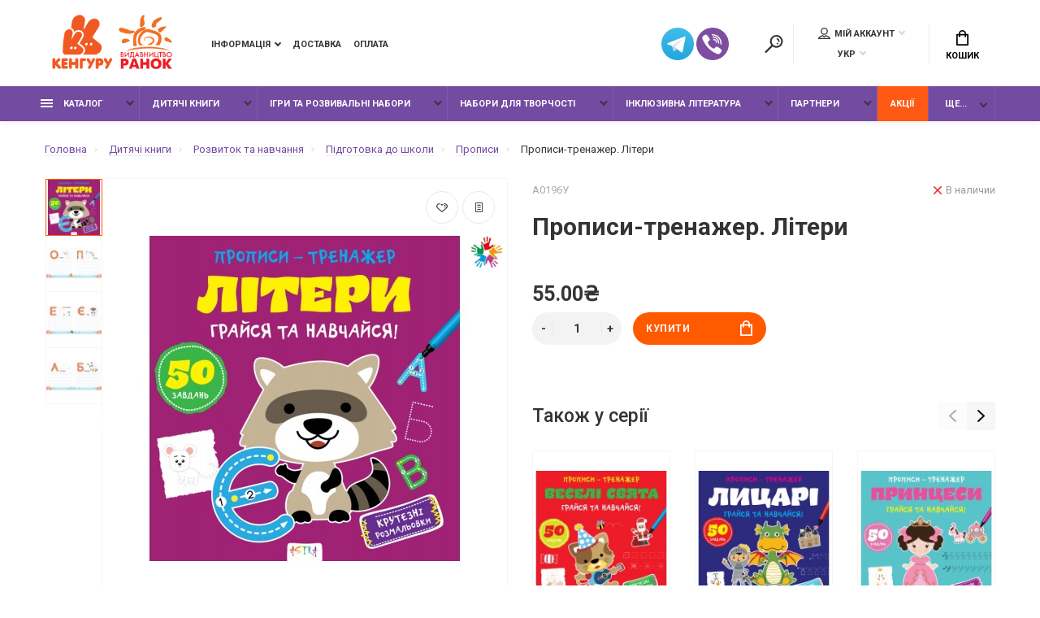

--- FILE ---
content_type: text/html; charset=utf-8
request_url: https://ikenguru.com.ua/propisi-trenazher-literi/
body_size: 172355
content:

 
 <!doctype html>
<html dir="ltr" lang="uk">
  <head>
    <meta charset="utf-8">
	<meta name="viewport" content="width=device-width, initial-scale=1, shrink-to-fit=no">
	<meta name="format-detection" content="telephone=no">
	<meta name="MobileOptimized" content="380">
    <base href="https://ikenguru.com.ua/">
    <title>Прописи-тренажер. Лiтери  купити в Інтернет-магазині Кенгуру</title>

      
    <meta name="theme-color" content="#734ba0">
    <meta name="format-detection" content="telephone=no">
    <meta http-equiv="X-UA-Compatible" content="IE=Edge">
 
		<meta name="description" content="Прописи-тренажер. Лiтери. Замовляйте за цінами видавництва - 55.00₴. Доставка по всій Україні. Книги, ігри, розвиваючі набори для дітей та їх навчання. Широкий асортимент і висока ">
 
 
		<meta name="keywords" content= "Прописи-тренажер. Лiтери">
 
 
 
 
		<link rel="apple-touch-icon" sizes="180x180" href="https://ikenguru.com.ua/image/catalog/fav_180.png">
 
 
		<link rel="icon" type="image/png" href="https://ikenguru.com.ua/image/catalog/fav_32.png" sizes="32x32">
 
 
		<link rel="icon" type="image/png" href="https://ikenguru.com.ua/image/catalog/fav.png" sizes="16x16">
 
 
		<meta property="og:title" content="Прописи-тренажер. Лiтери  купити в Інтернет-магазині Кенгуру " />
		<meta property="og:type" content="website">
		<meta property="og:url" content="https://ikenguru.com.ua/propisi-trenazher-literi/">
 
		<meta property="og:image" content="https://ikenguru.com.ua/image/cache/catalog/Nomenclature/book/0196У/486410_1-400x400.jpg">
 
		<meta property="og:site_name" content="Кенгуру">
 

	<link rel="stylesheet" href="catalog/view/theme/technics/css/fontawesome/4.7.0/css/font-awesome.min.css?v1.2.2">
	<link rel="stylesheet" href="catalog/view/theme/technics/css/bootstrap/3.3.5/bootstrap.min.css?v1.2.2">
	<link rel="stylesheet" href="catalog/view/theme/technics/css/app.min.css?v11.2.2">
	<link rel="stylesheet" href="https://fonts.googleapis.com/css2?family=Roboto:ital,wght@0,300;0,400;0,500;0,700;1,300;1,400;1,500;1,700&display=swap" media="screen and (min-width: 767px)">
 
<style>
:root {font-size: 10px; } @media (max-width: 479px) {:root {font-size: 9px; }}
.app {overflow: hidden;position: relative;min-height: 100%;}
body {font: 400 1.4rem/1.714 "Roboto", Helvetica, Arial, als_rublregular, sans-serif;}
button,input,optgroup,select,textarea,.fancybox-container {font-family: "Roboto", Helvetica, Arial, als_rublregular, sans-serif;}
 
/* ff5a00 734ba0 363636 115, 75, 160, 0.5 115, 75, 160, 0.1 */
a,mark,.btn--copy:hover,.btn--blog:hover,.btn--preview:hover,.btn--preview:focus,.btn--dashed,.btn--link,.btn--transparent,.ui-check:hover,.ui-number .jq-number__spin:hover,.fancybox-close-small:hover,.popup__close:hover,.signin__close:hover,.slides .slick-arrow:hover,.products__sorting-btn,.products__item-price,.products__line-price,.products__line-buttons .btn--blog:hover,.products__micro-price,.products__tabs-btn,.media__item-title,.category__item:hover,.info__item svg,.sku__close:hover,.sku__thumbs-video,.sku__rating mark,.other__item-price,.details__tabs-btn,.comments__heading mark,.comments__statistic-count,.tabs__btn,.options__link, .options__btn,.catalog__nav-link:hover, .catalog__nav-link.is-active,.checkout__accordion dt,.checkout__basket-title,.offices__panel .ui-select .jq-selectbox__select,.personal__nav-link:hover,.personal__nav-link.is-active,.brands__item-link,.compare__column-item-price,.nav__topline-sublink,.nav__topbar-sublink,.search__btn:hover,.phone__link,.cart__item-title a,.nav__priority-dropdown .nav__link,.is-open > .nav__link,.is-open > .nav__link:not([href]):not([tabindex]),.is-open > .nav__link:not([href]):not([tabindex]):hover, .is-open > .nav__priority-toggle,.nav__promo-slides .slick-arrow:hover,.footer__social-link,.footer--v6 .footer__middle .nav-categories__link,.footer--v6 .footer__middle .footer__social-link:hover,.link, .sku__brand a,.link-underline, .sorting__link, .media__link, .category__link, .seo__readmore-link, .breadcrumbs__link, .reviews__link, .reviews__item-link,.footer__phone-link,.link-dashed, .products__status-link, .sku__status-link,.modal-header .close:hover,.blog__nav-link,.search__input,.subsc-min__btn,.footer__questions-link,.products__item-images .slick-arrow:hover,.products__line-images .slick-arrow:hover,.products__micro-images .slick-arrow:hover{
  color: #734ba0;}
.search__input:-ms-input-placeholder{
  color: #734ba0;}
.search__input::placeholder{
  color: #734ba0;}
@media (max-width: 767px) {
.header--v1 .acc .acc__btn.is-active,.header--v1 .lang .lang__btn.is-active,.header--v1 .wallet .wallet__btn.is-active,.header--v2 .acc .acc__btn.is-active,.header--v2 .lang .lang__btn.is-active,.header--v2 .wallet .wallet__btn.is-active,.header--v4 .acc .acc__btn.is-active,.header--v4 .lang .lang__btn.is-active,.header--v4 .wallet .wallet__btn.is-active,.header--v5 .acc .acc__btn.is-active,.header--v5 .lang .lang__btn.is-active,.header--v5 .wallet .wallet__btn.is-active,.header--v6 .acc .acc__btn.is-active,.header--v6 .lang .lang__btn.is-active,.header--v6 .wallet .wallet__btn.is-active,.header--v8 .acc .acc__btn.is-active,.header--v8 .lang .lang__btn.is-active,.header--v8 .wallet .wallet__btn.is-active,.header--v9 .acc .acc__btn.is-active,.header--v9 .lang .lang__btn.is-active,.header--v9 .wallet .wallet__btn.is-active,.header--v10 .acc .acc__btn.is-active,.header--v10 .lang .lang__btn.is-active,.header--v10 .wallet .wallet__btn.is-active{
  color: #734ba0;}
}
@media (min-width: 480px) {
.products__item--dual .products__item-title{
  color: #734ba0;}
}
.btn--transparent:hover,.btn--transparent:focus,.ui-check__input:checked ~ .ui-check__checkbox,.products__item-mark--new,.products__line-mark--new,.products__micro-mark--new,.pagination > li.active > a:after,.pagination > li.active > span:after,.tabs__btn.is-active:after,.options__dropdown > li:hover,.catalog__nav-menu > li.is-active > .catalog__nav-link,.contacts__item-icon,.blog__nav-link:hover,.article__tags-item:hover,.tags__btn:hover,.cart__counter,.nav,.ctrl-v6__btn-counter,.ctrl-v4__btn-counter,.header--service,.subsc__btn,.irs-bar,.irs-handle,.nav__topline-sublink:hover,.nav__topbar-sublink:hover,.nav__priority-dropdown li.is-open > .nav__link:not(.nav__link--arrow), .nav__priority-dropdown li.is-open > .nav__list-link,.nav__list-link:not(.nav__list-link--arrow):hover{
  background: #734ba0;}
.btn--transparent:hover,.btn--transparent:focus,.ui-range__input:focus,.ui-check__input:checked ~ .ui-check__radio,.ui-check__input:checked ~ .ui-check__checkbox,.options__dropdown > li:hover [class^="icon-view"]:after, .options__dropdown > li:hover [class^="icon-view"]:before,.offices__panel .ui-select .jq-selectbox__trigger-arrow,.personal__nav-link.is-active,.nav__priority-dropdown li.is-open > .nav__link--arrow:after, .nav__priority-dropdown li.is-open > .nav__list-link--arrow:after,.header--v9 .nav .nav__priority-toggle:after,.subsc-min__input:focus,.nav__list-link--arrow:hover:after{
  border-color: #734ba0;}
.irs-handle.state_hover, .irs-handle:hover{
  box-shadow: inset 0 0 0 .2rem #734ba0;}
.products__item-replace .icon-replace,.products__item-replace:hover,.reviews__slides--catalog .slick-arrow:hover,.compare__nav-prev:hover, .compare__nav-next:hover,.compare__column-add:hover,.compare__column-item-delete .icon-delete-compare,.compare__column-item-delete:hover{
  color: #ff5a00;}
.btn--white:hover,.btn--white:focus,.btn--blue,.btn--cart,.ui-size__input:checked ~ .ui-size__btn,.ui-select.opened .jq-selectbox__trigger,.ui-select .jq-selectbox__dropdown li:hover,.app-notice__btn:hover,.mCSB_scrollTools .mCSB_dragger .mCSB_dragger_bar,.products__slides > .slick-arrow:hover,.set__slides > .slick-arrow:hover,.sku__thumbs .slick-arrow:hover,.other__slides .slick-arrow:hover,.filter__back:hover,.filter__clear:hover,.reviews__slides--homepage > .slick-arrow:hover,.compare__column-add-icon,.cart__back:hover,.cart__clear:hover,.nav__list-close:hover,#collapse-shipping-method .btn.btn-primary,.scroll-to-top:hover,.btn--black:hover,.btn--black:focus,.app-chats__toggle{
  background: #ff5a00;}
.bootstrap-datetimepicker-widget table td.active, .bootstrap-datetimepicker-widget table td.active:hover,.bootstrap-datetimepicker-widget table td span.active,s.bootstrap-datetimepicker-widget table td.today:before {
  background-color: #ff5a00;}
.btn--white:hover,.btn--white:focus,.ui-size__input:checked ~ .ui-size__btn,.ui-size__btn:hover,.slick-current .sku__thumbs-item,.slick-current .sku__thumbs-video,.sku__thumbs-item:hover,.filter__clear:hover,.cart__clear:hover,.btn--black:hover,.btn--black:focus{
  border-color: #ff5a00;}
a:hover,.btn--link:hover,.btn--dashed:hover,.btn--dashed:focus,.products__sorting-btn:hover,.products__tabs-btn:hover,.media__item:not(.media__item--bg):hover .media__item-title,.sku__thumbs-video:hover,.tabs__btn:hover,.options__link:hover, .options__btn:hover,.brands__item-link:hover,.phone__btn:hover,.phone__link:hover,.acc__btn:hover,.lang__btn:hover,.wallet__btn:hover,.cart__item-title a:hover,.header--v1 .search .search__close:hover,.header--v2 .search .search__close:hover,.header--v3 .search .search__close:hover,.header--v4 .search .search__close:hover,.header--v6 .search .search__close:hover,.header--v7 .search .search__close:hover,.header--v1 .search .search__send:hover,.header--v2 .search .search__send:hover,.header--v3 .search .search__send:hover,.header--v4 .search .search__send:hover,.header--v6 .search .search__send:hover,.header--v7 .search .search__send:hover,.subsc-min__btn:hover,.footer__social--icons .footer__social-link:hover,.footer__social-link:hover,.footer__nav .footer__phone-link:hover,.footer--v6 .footer__middle .nav-categories__link:hover,.link:hover, .sku__brand a:hover,.link-underline:hover, .sorting__link:hover, .media__link:hover, .category__link:hover, .seo__readmore-link:hover, .breadcrumbs__link:hover, .reviews__link:hover, .reviews__item-link:hover, .footer__phone-link:hover,.link-dashed:hover, .products__status-link:hover, .sku__status-link:hover{
  color: #363636;}
.pagination > li > span:after,.tabs__btn:hover:after,.subsc__btn:hover,.app-chats__toggle:hover,.pagination > li > a:after, .pagination > li > span:after{
  background: #363636;}
.cart__clear:hover,.system__social-link:hover{
  border-color: #363636;}
.search__input:focus,.header--v1 .search .search__input:focus,.header--v2 .search .search__input:focus,.header--v3 .search .search__input:focus,.header--v4 .search .search__input:focus,.header--v6 .search .search__input:focus,.header--v7 .search .search__input:focus,.nav__priority-toggle:after,.nav__link--arrow:after {
  border-bottom-color: #363636;}
.nav__priority-toggle:after,.nav__link--arrow:after{
  border-right-color: #363636;}
.ui-input:focus, .ui-textarea:focus, .ui-select .jq-selectbox__select:focus,.ui-check:hover .ui-check__radio, .ui-check:hover .ui-check__checkbox,.cart__counter:after,.ctrl-v6__btn-counter:after,.ctrl-v4__btn-counter:after{
  border-color: rgba(115, 75, 160, 0.5); /* 734ba0 0.5 */ }
.btn--dashed span,.products__sorting-btn,.media__item-title u,.phone__link,.link--underline, .sku__brand a,.link--dashed,.link-underline, .sorting__link, .media__link, .category__link, .seo__readmore-link, .breadcrumbs__link, .reviews__link, .reviews__item-link, .footer__phone-link,.link-dashed, .products__status-link, .sku__status-link{
  border-bottom-color: rgba(115, 75, 160, 0.1); /* 734ba0 0.1 */ }
.footer__nav .footer__phone-link:hover{
  border-color: rgba(115, 75, 160, 0.1); /* 734ba0 0.1 */ }


 
	
.sku__box .sku__id_box{
  display: flex;
  justify-content: space-between;
}
.sku__box{
  max-width: 462px;
}
.products--recom{
  padding-top:0;
  overflow: hidden;
}
.products__slides.recom .products__item-images {
    height: 20rem;
    padding: 0;
}
.products__slides.recom > .slick-list > .slick-track > .slick-slide{
  width:17rem;
}
.products__slides.recom .products__item-title {
    font-size: 14px;
    line-height: 18px;
}
.products__slides.recom .products__item{
  height: 32rem;
}
.products--recom{
  overflow: visible;
}
.sku__id_box img{
    display: block;
    max-width: 50px;
    margin-right: 15px;
}
.osob-img{
    position: absolute;
    top: 45px;
    right: 2px;
    width: 40px;
    z-index: 99;
}
.sku__gallery .osob-img {
    top: 70px;
    right: 5px;
}
@media (max-width: 900px){
.mobile_none{
  display: none;
}
} 
	
</style>
 
		<link href="https://ikenguru.com.ua/propisi-trenazher-literi/" rel="canonical">
 
		<link href="https://ikenguru.com.ua/image/catalog/fav.png" rel="icon">
 
 
		<script src="catalog/view/javascript/technics/plugins.min.js?v1.2.2"></script>
		 
		<script src="catalog/view/javascript/technics/bootstrap/3.3.5/bootstrap.min.js?v1.2.2"></script>
		<script src="catalog/view/javascript/technics/app.min.js?v1.2.2"></script>
 
 

 

 
<!-- Global site tag (gtag.js) - Google Analytics -->
<script async src="https://www.googletagmanager.com/gtag/js?id=G-Z2SVY8H5FN"></script>
<script>
  window.dataLayer = window.dataLayer || [];
  function gtag(){dataLayer.push(arguments);}
  gtag('js', new Date());

  gtag('config', 'G-Z2SVY8H5FN');
</script> 
 

 

  
<link rel="alternate" hreflang="uk" href="https://ikenguru.com.ua/propisi-trenazher-literi/" />

<link rel="alternate" hreflang="ru" href="https://ikenguru.com.ua/ru/propisi-trenazher-literi-1/" />
</head>
  <body class="page-homepage">
    <div class="app app--v2">
      <!-- Popups :: Start-->
	  <!--noindex-->
      <div class="popup popup--570" style="display: none;" id="signin">
        <button class="popup__close" data-fancybox-close>
          <svg class="icon-close">
            <use xlink:href="catalog/view/theme/technics/sprites/sprite.svg#icon-close"></use>
          </svg>
        </button>
        <div class="signin">
          <div class="row">
            <div class="col-12 col-md-12">
              <div class="signin__head"><span class="signin__title">Авторізація</span></div>
              <div class="signin__body">
                <form action="https://ikenguru.com.ua/login/" enctype="multipart/form-data" id="loginform" method="post">
                  <label class="ui-label">Електронна пошта</label>
                  <div class="ui-field">
                    <input class="ui-input" type="email" name="email" placeholder="Електронна пошта" required>
                  </div>
                  <label class="ui-label">Пароль</label>
                  <div class="ui-field">
                    <input class="ui-input" type="password" name="password" placeholder="Пароль" required>
					<a href="https://ikenguru.com.ua/index.php?route=account/forgotten">Забули пароль?</a>
                  </div>
                  <div class="signin__action">
					<button class="btn btn--blue" form="loginform" type="submit">Війти</button>
					<a class="btn btn--link" href="https://ikenguru.com.ua/registration/">Реєстрація</a>
                  </div>
                </form>
              </div>
            </div>
          </div>
        </div>
      </div>
	  <!--/noindex-->
      <!-- Popups :: End-->
	        <!-- Header v2 :: Start-->
      <header class="header header--v2">
        <div class="topbar">
          <div class="container-fluid">
            <div class="row">
              <div class="col col-xl-2">
                <div class="logo">
					 
						<a href="https://ikenguru.com.ua/"><img src="https://ikenguru.com.ua/image/catalog/ кенгуру+ранок_свед.png" title="Кенгуру" alt="Кенгуру"></a>
						 
				</div>
              </div>
                                <div class="col-hidden col-lg-visible col col-nav">
                  <nav class="nav__topbar">
                    <ul class="nav__topbar-menu">
                      
                         
                          <li>
	                      <a class="nav__topbar-link nav__topbar-link--arrow" >Інформація</a>
                        <ul class="nav__topbar-submenu">
                                                      <li><a class="nav__topbar-sublink" href="https://pro.ikenguru.com.ua/">Про нас</a></li>
                                                      <li><a class="nav__topbar-sublink" href="https://ikenguru.com.ua/contacts/">Контакти</a></li>
                                                      <li><a class="nav__topbar-sublink" href="https://ikenguru.com.ua/dogovir-publichnoyi-oferti/">Договір публічної оферти</a></li>
                                                      <li><a class="nav__topbar-sublink" href="https://ikenguru.com.ua/politika-konfidencijnosti-1/">Політика конфіденційності</a></li>
                                                  </ul>
                      
    </li>
                              
                      
                         
                          
    <li><a class="nav__topline-link" href="https://ikenguru.com.ua/dostavka/" >Доставка</a></li>


    <li><a class="nav__topline-link" href="https://ikenguru.com.ua/oplata/" >Оплата</a></li>


                              
                                          </ul>
                  </nav>
                </div>
                              <div class="col col-auto col-phone">
              
              <ul class="social-icons">
    <li><a href="https://t.me/+380972839291"><img src='/catalog/view/image/telegram.png' /></a></li>
    <li><a href="viber://chat?number=%2B380972839291"><img src='/catalog/view/image/viber.png' /></a></li>

</ul>
              

			
              </div>
                <div class="col-hidden col-md-visible col-auto col-search">
                <div class="search js-search">
                    <button class="search__btn">
                      <svg class="icon-search">
                        <use xlink:href="catalog/view/theme/technics/sprites/sprite.svg#icon-search"></use>
                      </svg>
                    </button>
                    <div class="search__wrapper">
                      <div class="search__wrapper-in">
						<button class="search__send">
                          <svg class="icon-search">
                            <use xlink:href="catalog/view/theme/technics/sprites/sprite.svg#icon-search"></use>
                          </svg>
						</button>
                        <button class="search__close">
                          <svg class="icon-close">
                            <use xlink:href="catalog/view/theme/technics/sprites/sprite.svg#icon-close"></use>
                          </svg>
                        </button>
                        <input class="search__input js-search-input" inputmode="text" name="search" value="" type="search" placeholder="Що будемо шукати">
                      </div>
                    </div>
                </div>
                </div>

              <div class="col-hidden col-md-visible col-auto">
                <div class="ctrl">
				 
                  <div class="acc js-toggle">
                    <button class="acc__btn js-toggle-btn">
                      <svg class="icon-user">
                        <use xlink:href="catalog/view/theme/technics/sprites/sprite.svg#icon-user"></use>
                      </svg>Мій аккаунт <span id="wishcomptotall" class="acc__counter"  style="display:none;"  >0</span>
                    </button>
                    <div class="acc__dropdown js-toggle-dropdown">
                      <ul class="acc__menu">
                        <li><a class="acc__link js-fancy-popup" href="#signin">Авторізація / Реєстрація</a></li>
                        <li id="wish"><a class="acc__link" href="https://ikenguru.com.ua/wishlist/">Обране (0)</a>
</li>
                        <li id="compare"><a class="acc__link" href="https://ikenguru.com.ua/compare/">Порівняння (0)</a>
</li>
                      </ul>
                    </div>
                  </div>
				 
<div class="lang js-toggle">
 
<div id="form-language">
 <button class="lang__btn js-toggle-btn">
   УКР
    </button>
 
<div class="lang__dropdown js-toggle-dropdown">
 <ul class="lang__menu">
<li data-lang="uk-ua"><a class="lang__link" href="https://ikenguru.com.ua/propisi-trenazher-literi/" onclick="window.location = 'https://ikenguru.com.ua/propisi-trenazher-literi/'"> УКР</a></li>
<li data-lang="ru-ru"><a class="lang__link" href="https://ikenguru.com.ua/ru/propisi-trenazher-literi-1/" onclick="window.location = 'https://ikenguru.com.ua/ru/propisi-trenazher-literi-1/'"> РУС</a></li>
 </ul>
 </div>

</div>

 </div>



                </div>
              </div>
              <div class="col-auto">
                <div class="cart js-toggle js-cart-call" id="cart">
                  <button class="cart__btn js-toggle-btn">
                    <svg class="icon-cart">
                      <use xlink:href="catalog/view/theme/technics/sprites/sprite.svg#icon-cart"></use>
                    </svg>
					<span id="cart-total">
										</span>
					Кошик
                  </button>
			  <div class="cart__dropdown js-toggle-dropdown">
                    <div class="cart__head">
                      <button class="cart__back js-toggle-close">
                        <svg class="icon-back">
                          <use xlink:href="catalog/view/theme/technics/sprites/sprite.svg#icon-back"></use>
                        </svg>
                      </button><span class="cart__heading">Кошик покупок</span>
                      <button class="cart__clear" onclick="cart.clear();" style="display: none;">
                        <svg class="icon-clear">
                          <use xlink:href="catalog/view/theme/technics/sprites/sprite.svg#icon-clear"></use>
                        </svg>Очистити
                      </button>
                    </div>
                    <div class="cart__body">
                      <div class="cart__scroll">
					  					  <ul class="cart__list">
					    <li><div class="cart__item"><p>Ваш кошик порожній :(</p></div></li>
					  </ul>
					                        </div>
                    </div>
                    <div class="cart__foot" style="display: none;">
                      <div class="row">
                        <div class="col-5"><a class="btn btn--link" href="https://ikenguru.com.ua/index.php?route=checkout/cart">Кошик</a></div>
                        <div class="col-7"><a class="btn btn--blue" href="https://ikenguru.com.ua/simplecheckout/">Оформлення замовлення</a>
												</div>
                      </div>
                    </div>
                  </div>
				  
		                </div>
              </div> 
            </div>
          </div>
        </div>
        <nav class="nav js-sticky">
          <div class="container-fluid">
            <div class="nav__mobile">
              <ul class="nav__menu">
                <li><a class="nav__link nav__link--arrow" href="#">
                    <svg class="icon-toggle">
                      <use xlink:href="catalog/view/theme/technics/sprites/sprite.svg#icon-toggle"></use>
                    </svg>Меню</a>
                  <div class="nav__dropdown nav__dropdown--list">
                    <div class="nav__list">
                      <div class="nav__list-head">
                        <button class="nav__list-close">
                          <svg class="icon-back">
                            <use xlink:href="catalog/view/theme/technics/sprites/sprite.svg#icon-back"></use>
                          </svg>
                        </button><b class="nav__list-heading">Категорії</b>
                      </div>
                      <div class="nav__list-body">
                        <ul class="nav__list-menu"></ul>
                      </div>
                    </div>
                  </div>
                </li>
              </ul>
            </div>
            <div class="nav__priority">
              <ul class="nav__menu js-priority" data-text-more="Ще...">
 
                <!-- MAIN NAV  -->
				                  <!-- MAIN NAV Vertical  -->
                <li><a class="nav__link nav__link--arrow" >
                    <svg class="icon-toggle">
                      <use xlink:href="catalog/view/theme/technics/sprites/sprite.svg#icon-toggle"></use>
                    </svg> Каталог  </a>
                  <div class="nav__dropdown">
                    <div class="nav__list">
                      <div class="nav__list-head">
                        <button class="nav__list-close">
                          <svg class="icon-back">
                            <use xlink:href="catalog/view/theme/technics/sprites/sprite.svg#icon-back"></use>
                          </svg>
                        </button><b class="nav__list-heading">Категорії</b>
                      </div>
                      <div class="nav__list-body">
                        <ul class="nav__list-menu">
                                           
                          
    <li><a class="nav__list-link" href="https://ikenguru.com.ua/usya-produkciya/">Уся продукція</a></li>


                                                                    
                           
   
    	
     

        

                  <li><a class="nav__list-link nav__list-link--arrow" href="https://ikenguru.com.ua/knizhki/">Дитячі книги</a>
                            <div class="nav__list-dropdown nav__list-dropdown--full nav__list-dropdown--type0">
                              <div class="nav__group">
                                <div class="row">
                                 							      <div class="col-xl-9">
							     										<div class="row">
									  										  										  <div class="col-4 col-lg-3" style="-ms-flex: 0 0 33.333333333333%;flex: 0 0 33.333333333333%;max-width: 33.333333333333%;">
										 
											<a class="nav__group-title" href="https://ikenguru.com.ua/knizhki/knizhki-dlya-dozvillya/">Книжки для дозвілля</a>
										                                     
											<ul class="nav__group-menu">
												  													<li><a class="nav__group-link" href="https://ikenguru.com.ua/knizhki/knizhki-dlya-dozvillya/knizhki-z-nalipkami/">Книжки з наліпками</a></li>
												  													<li><a class="nav__group-link" href="https://ikenguru.com.ua/knizhki/knizhki-dlya-dozvillya/rozmalovki/">Розмальовки</a></li>
												  													<li><a class="nav__group-link" href="https://ikenguru.com.ua/knizhki/knizhki-dlya-dozvillya/aplikaciyi/">Аплікації</a></li>
												  													<li><a class="nav__group-link" href="https://ikenguru.com.ua/knizhki/knizhki-dlya-dozvillya/cikavi-zavdannya/">Цікаві завдання</a></li>
												  													<li><a class="nav__group-link" href="https://ikenguru.com.ua/knizhki/knizhki-dlya-dozvillya/golovolomki1/">Головоломки</a></li>
												  											</ul>
										  																				  </div>
									  										  										  <div class="col-4 col-lg-3" style="-ms-flex: 0 0 33.333333333333%;flex: 0 0 33.333333333333%;max-width: 33.333333333333%;">
										 
											<a class="nav__group-title" href="https://ikenguru.com.ua/knizhki/rozvitok-ta-navchannya/">Розвиток та навчання</a>
										                                     
											<ul class="nav__group-menu">
												  													<li><a class="nav__group-link" href="https://ikenguru.com.ua/knizhki/rozvitok-ta-navchannya/pidgotovka-do-shkoli/">Підготовка до школи</a></li>
												  													<li><a class="nav__group-link" href="https://ikenguru.com.ua/knizhki/rozvitok-ta-navchannya/rozvitok-movlennya/">Розвиток мовлення</a></li>
												  													<li><a class="nav__group-link" href="https://ikenguru.com.ua/knizhki/rozvitok-ta-navchannya/cikavi-zavdannya1/">Цікаві завдання</a></li>
												  													<li><a class="nav__group-link" href="https://ikenguru.com.ua/knizhki/rozvitok-ta-navchannya/piznavalna-literatura/">Пізнавальна література</a></li>
												  											</ul>
										  																				  </div>
									  										  										  <div class="col-4 col-lg-3" style="-ms-flex: 0 0 33.333333333333%;flex: 0 0 33.333333333333%;max-width: 33.333333333333%;">
										 
											<a class="nav__group-title" href="https://ikenguru.com.ua/knizhki/knizhki-dlya-najmenshih/">Книжки для найменших</a>
										                                     
											<ul class="nav__group-menu">
												  													<li><a class="nav__group-link" href="https://ikenguru.com.ua/knizhki/knizhki-dlya-najmenshih/rozvivalna-logopediya/">Розвивальна логопедія</a></li>
												  													<li><a class="nav__group-link" href="https://ikenguru.com.ua/knizhki/knizhki-dlya-najmenshih/knizhki-z-vikoncyami/">Книжки з віконцями</a></li>
												  											</ul>
										  										 
											<a class="nav__group-title" href="https://ikenguru.com.ua/knizhki/chitannya/">Читання</a>
										                                     
											<ul class="nav__group-menu">
												  													<li><a class="nav__group-link" href="https://ikenguru.com.ua/knizhki/chitannya/dityachi-kazki/">Казки</a></li>
												  													<li><a class="nav__group-link" href="https://ikenguru.com.ua/knizhki/chitannya/povchalni-istoriyi/">Повчальні історії</a></li>
												  													<li><a class="nav__group-link" href="https://ikenguru.com.ua/knizhki/chitannya/enciklopediyi/">Енциклопедії</a></li>
												  													<li><a class="nav__group-link" href="https://ikenguru.com.ua/knizhki/chitannya/knizhki-pered-snom/">Книжки перед сном</a></li>
												  											</ul>
										  																				  </div>
									  										</div>
								  </div>
								  

											
                                  <div class="col-hidden col-xl-visible col-xl-3"> 
                                    <div class="nav__promo"><b class="nav__promo-heading">Товар дня</b>
                                      
                                      <div class="nav__promo-slides js-slick-nav">
                                                                                <div class="products__item">
                                          <div class="products__item-in">
										  <div class="products__item-stickers">
										  											 
											 
											 
											 
											 
											 
										  </div>
                                            <div class="products__item-images"><a href="https://ikenguru.com.ua/zyednaj-polovinki-veseli-tvarini/"><img src="[data-uri]" data-lazy="https://ikenguru.com.ua/image/cache/catalog/Nomenclature/games/827003/293295_01-180x180.png" alt="З'єднай половинки. Веселі тварини"></a></div>
                                            <div class="products__item-desc"><span class="products__item-category">Ігри для дітей з особливими потребами</span><a href="https://ikenguru.com.ua/zyednaj-polovinki-veseli-tvarini/" class="products__item-title">З'єднай половинки. Веселі тварини</a><span class="products__item-price">180.00₴</span></div>
                                            <div class="products__item-action"><a class="btn btn--cart" href="#">Купити
                                                <svg class="icon-cart">
                                                  <use xlink:href="catalog/view/theme/technics/sprites/sprite.svg#icon-cart"></use>
                                                </svg></a><a class="btn btn--preview" href="#">
                                                <svg class="icon-preview">
                                                  <use xlink:href="catalog/view/theme/technics/sprites/sprite.svg#icon-preview"></use>
                                                </svg></a></div>
                                          </div>
                                        </div>
                                                                                <div class="products__item">
                                          <div class="products__item-in">
										  <div class="products__item-stickers">
										  											 
											 
											 
											 
											 
											 
										  </div>
                                            <div class="products__item-images"><a href="https://ikenguru.com.ua/pazli-polovinki-rozporyadok-dnya/"><img src="[data-uri]" data-lazy="https://ikenguru.com.ua/image/cache/catalog/Nomenclature/games/1214002У/349785_01-180x180.png" alt="Пазли-половинки. Розпорядок дня"></a></div>
                                            <div class="products__item-desc"><span class="products__item-category">Ігри для дітей з особливими потребами</span><a href="https://ikenguru.com.ua/pazli-polovinki-rozporyadok-dnya/" class="products__item-title">Пазли-половинки. Розпорядок дня</a><span class="products__item-price">120.00₴</span></div>
                                            <div class="products__item-action"><a class="btn btn--cart" href="#">Купити
                                                <svg class="icon-cart">
                                                  <use xlink:href="catalog/view/theme/technics/sprites/sprite.svg#icon-cart"></use>
                                                </svg></a><a class="btn btn--preview" href="#">
                                                <svg class="icon-preview">
                                                  <use xlink:href="catalog/view/theme/technics/sprites/sprite.svg#icon-preview"></use>
                                                </svg></a></div>
                                          </div>
                                        </div>
                                                                              </div>

                                      
                                    </div>
                                  </div>
					                                </div>
                              </div>
                            </div>
                          </li>
                  

     
  
                                                                    
                          
   
   

          <li><a class="nav__list-link nav__list-link--arrow" href="https://ikenguru.com.ua/igri-ta-rozvivalni-nabori/">Ігри та розвивальні набори</a>
                            <div class="nav__list-dropdown"><b class="nav__list-back">Ігри та розвивальні набори</b>
                              <ul class="nav__list-menu">
                                 
                                   
                                    <li><a class="nav__list-link nav__list-link--arrow" href="https://ikenguru.com.ua/igri-ta-rozvivalni-nabori/rozvivalni-igri/">Розвивальні ігри</a>
                                      <div class="nav__list-dropdown"><b class="nav__list-back">Розвивальні ігри</b>
                                        <ul class="nav__list-menu">                                      
                                    
                                                                              <li><a class="nav__list-link" href="https://ikenguru.com.ua/igri-ta-rozvivalni-nabori/rozvivalni-igri/rozvivalni-pazli/">Розвивальні пазли</a></li>
                                      

                                          
                                    
                                                                              <li><a class="nav__list-link" href="https://ikenguru.com.ua/igri-ta-rozvivalni-nabori/rozvivalni-igri/rozvivalni-kartki/">Розвивальні картки</a></li>
                                      

                                          
                                    
                                                                              <li><a class="nav__list-link" href="https://ikenguru.com.ua/igri-ta-rozvivalni-nabori/rozvivalni-igri/sorteri/">Сортери</a></li>
                                      

                                          
                                    
                                                                              <li><a class="nav__list-link" href="https://ikenguru.com.ua/igri-ta-rozvivalni-nabori/rozvivalni-igri/trafareti/">Трафарети</a></li>
                                      

                                          
                                    
                                                                              <li><a class="nav__list-link" href="https://ikenguru.com.ua/igri-ta-rozvivalni-nabori/rozvivalni-igri/laminovani-kartki/">Ламіновані картки</a></li>
                                      

                                          
                                                                            </ul>
                                      </div>
                                    </li>
                                                                   
                                   
                                    <li><a class="nav__list-link" href="https://ikenguru.com.ua/igri-ta-rozvivalni-nabori/nastilni-igri/">Настільні ігри</a></li>
                                                                                                </ul>
                            </div>

        </li>
     
  
                                                                    
                          
   
   

          <li><a class="nav__list-link nav__list-link--arrow" href="https://ikenguru.com.ua/nabori-dlya-tvorchosti/">Набори для творчості</a>
                            <div class="nav__list-dropdown"><b class="nav__list-back">Набори для творчості</b>
                              <ul class="nav__list-menu">
                                 
                                   
                                    <li><a class="nav__list-link" href="https://ikenguru.com.ua/nabori-dlya-tvorchosti/listivki/">Листівки</a></li>
                                                                   
                                   
                                    <li><a class="nav__list-link" href="https://ikenguru.com.ua/nabori-dlya-tvorchosti/rukodillya/">Рукоділля</a></li>
                                                                   
                                   
                                    <li><a class="nav__list-link" href="https://ikenguru.com.ua/nabori-dlya-tvorchosti/tvorchi-igri/">Творчі ігри</a></li>
                                                                                                </ul>
                            </div>

        </li>
     
  
                                                                    
                          
   
   

          <li><a class="nav__list-link nav__list-link--arrow" href="https://ikenguru.com.ua/inklyuzivna-literatura/">Інклюзивна література</a>
                            <div class="nav__list-dropdown"><b class="nav__list-back">Інклюзивна література</b>
                              <ul class="nav__list-menu">
                                 
                                   
                                    <li><a class="nav__list-link" href="https://ikenguru.com.ua/inklyuzivna-literatura/knigi-dlya-pedagogiv-ta-batkiv/">Книги для педагогів та батьків</a></li>
                                                                   
                                   
                                    <li><a class="nav__list-link" href="https://ikenguru.com.ua/inklyuzivna-literatura/hudozhnya-inklyuzivna-literatura/">Художня інклюзивна література</a></li>
                                                                   
                                   
                                    <li><a class="nav__list-link" href="https://ikenguru.com.ua/inklyuzivna-literatura/rozvivalni-igri-dlya-ditej-z-osoblivimi-potrebami/">Ігри для дітей з особливими потребами</a></li>
                                                                   
                                   
                                    <li><a class="nav__list-link" href="https://ikenguru.com.ua/inklyuzivna-literatura/tetradi-propis/">Прописи</a></li>
                                                                   
                                   
                                    <li><a class="nav__list-link" href="https://ikenguru.com.ua/inklyuzivna-literatura/elektronna-kniga/">Електронна книга</a></li>
                                                                                                </ul>
                            </div>

        </li>
     
  
                                                                    
                          
   
   

          <li><a class="nav__list-link" href="https://ikenguru.com.ua/akciyi-ua/">Акції</a></li>
     
  
                                                                    
                          
   
   

          <li><a class="nav__list-link nav__list-link--arrow" href="https://ikenguru.com.ua/partneri/">Партнери </a>
                            <div class="nav__list-dropdown"><b class="nav__list-back">Партнери </b>
                              <ul class="nav__list-menu">
                                 
                                   
                                    <li><a class="nav__list-link" href="https://ikenguru.com.ua/partneri/vidavnictvo-divogra/">Видавництво &quot;Дивогра&quot;</a></li>
                                                                   
                                   
                                    <li><a class="nav__list-link" href="https://ikenguru.com.ua/partneri/vidavnictvo-litera/">Видавництво &quot;Літера&quot;</a></li>
                                                                   
                                   
                                    <li><a class="nav__list-link" href="https://ikenguru.com.ua/partneri/vidavnictvo-osenova/">Видавництво &quot;Основа&quot;</a></li>
                                                                                                </ul>
                            </div>

        </li>
     
  
                                                                                                              </ul>
                      </div>
                    </div>
                  </div>
                </li>
                  <!-- MAIN NAV Vertical  --> 
				                  <!-- MAIN NAV Horizontal  -->
                   

                       
                         
   
  
     

    	 
           

                  <li class="nav__menu-fullwidth"><a class="nav__link nav__link--arrow" href="https://ikenguru.com.ua/knizhki/">
                       Дитячі книги</a>
                            <div class="nav__dropdown nav__dropdown--full ">
                              <div class="nav__group">
                                <div class="row">
                                 							      <div class="col-xl-12">
							     										<div class="row">
									  											                        	  
										  <div class="col-4 col-lg-3" style="-ms-flex: 0 0 33.333333333333%;flex: 0 0 33.333333333333%;max-width: 33.333333333333%;">
										 
											<a class="nav__group-title" href="https://ikenguru.com.ua/knizhki/knizhki-dlya-dozvillya/">Книжки для дозвілля</a>
										                                     
											<ul class="nav__group-menu">
												  													<li><a class="nav__group-link" href="https://ikenguru.com.ua/knizhki/knizhki-dlya-dozvillya/knizhki-z-nalipkami/">Книжки з наліпками</a></li>
												  													<li><a class="nav__group-link" href="https://ikenguru.com.ua/knizhki/knizhki-dlya-dozvillya/rozmalovki/">Розмальовки</a></li>
												  													<li><a class="nav__group-link" href="https://ikenguru.com.ua/knizhki/knizhki-dlya-dozvillya/aplikaciyi/">Аплікації</a></li>
												  													<li><a class="nav__group-link" href="https://ikenguru.com.ua/knizhki/knizhki-dlya-dozvillya/cikavi-zavdannya/">Цікаві завдання</a></li>
												  													<li><a class="nav__group-link" href="https://ikenguru.com.ua/knizhki/knizhki-dlya-dozvillya/golovolomki1/">Головоломки</a></li>
												  											</ul>
										  																				  </div>
									  											                        	  
										  <div class="col-4 col-lg-3" style="-ms-flex: 0 0 33.333333333333%;flex: 0 0 33.333333333333%;max-width: 33.333333333333%;">
										 
											<a class="nav__group-title" href="https://ikenguru.com.ua/knizhki/rozvitok-ta-navchannya/">Розвиток та навчання</a>
										                                     
											<ul class="nav__group-menu">
												  													<li><a class="nav__group-link" href="https://ikenguru.com.ua/knizhki/rozvitok-ta-navchannya/pidgotovka-do-shkoli/">Підготовка до школи</a></li>
												  													<li><a class="nav__group-link" href="https://ikenguru.com.ua/knizhki/rozvitok-ta-navchannya/rozvitok-movlennya/">Розвиток мовлення</a></li>
												  													<li><a class="nav__group-link" href="https://ikenguru.com.ua/knizhki/rozvitok-ta-navchannya/cikavi-zavdannya1/">Цікаві завдання</a></li>
												  													<li><a class="nav__group-link" href="https://ikenguru.com.ua/knizhki/rozvitok-ta-navchannya/piznavalna-literatura/">Пізнавальна література</a></li>
												  											</ul>
										  																				  </div>
									  											                        	  
										  <div class="col-4 col-lg-3" style="-ms-flex: 0 0 33.333333333333%;flex: 0 0 33.333333333333%;max-width: 33.333333333333%;">
										 
											<a class="nav__group-title" href="https://ikenguru.com.ua/knizhki/knizhki-dlya-najmenshih/">Книжки для найменших</a>
										                                     
											<ul class="nav__group-menu">
												  													<li><a class="nav__group-link" href="https://ikenguru.com.ua/knizhki/knizhki-dlya-najmenshih/rozvivalna-logopediya/">Розвивальна логопедія</a></li>
												  													<li><a class="nav__group-link" href="https://ikenguru.com.ua/knizhki/knizhki-dlya-najmenshih/knizhki-z-vikoncyami/">Книжки з віконцями</a></li>
												  											</ul>
										  										 
											<a class="nav__group-title" href="https://ikenguru.com.ua/knizhki/chitannya/">Читання</a>
										                                     
											<ul class="nav__group-menu">
												  													<li><a class="nav__group-link" href="https://ikenguru.com.ua/knizhki/chitannya/dityachi-kazki/">Казки</a></li>
												  													<li><a class="nav__group-link" href="https://ikenguru.com.ua/knizhki/chitannya/povchalni-istoriyi/">Повчальні історії</a></li>
												  													<li><a class="nav__group-link" href="https://ikenguru.com.ua/knizhki/chitannya/enciklopediyi/">Енциклопедії</a></li>
												  													<li><a class="nav__group-link" href="https://ikenguru.com.ua/knizhki/chitannya/knizhki-pered-snom/">Книжки перед сном</a></li>
												  											</ul>
										  																				  </div>
									  										</div>
								  </div>
						  
                                                    </div>
                              </div>
                            </div>
                          </li>
                  
     
  
                                        
 
                   

                       
                         
   
 
     
      <li><a class="nav__link nav__link--arrow" href="https://ikenguru.com.ua/igri-ta-rozvivalni-nabori/">Ігри та розвивальні набори</a>
                  <div class="nav__dropdown">
                    <div class="nav__list">
                      <div class="nav__list-head">
                        <button class="nav__list-close">
                          <svg class="icon-back">
                            <use xlink:href="catalog/view/theme/technics/sprites/sprite.svg#icon-back"></use>
                          </svg>
                        </button><b class="nav__list-heading">Категории</b>
                      </div>
                      <div class="nav__list-body">
                        <ul class="nav__list-menu">
                           
                             
                              <li><a class="nav__list-link nav__list-link--arrow" href="https://ikenguru.com.ua/igri-ta-rozvivalni-nabori/rozvivalni-igri/">Розвивальні ігри</a>
                                <div class="nav__list-dropdown"><b class="nav__list-back">Розвивальні ігри</b>
                                  <ul class="nav__list-menu">
                                                                                                                <li><a class="nav__list-link" href="https://ikenguru.com.ua/igri-ta-rozvivalni-nabori/rozvivalni-igri/rozvivalni-pazli/">Розвивальні пазли</a></li>
                                                                                                                                                      <li><a class="nav__list-link" href="https://ikenguru.com.ua/igri-ta-rozvivalni-nabori/rozvivalni-igri/rozvivalni-kartki/">Розвивальні картки</a></li>
                                                                                                                                                      <li><a class="nav__list-link" href="https://ikenguru.com.ua/igri-ta-rozvivalni-nabori/rozvivalni-igri/sorteri/">Сортери</a></li>
                                                                                                                                                      <li><a class="nav__list-link" href="https://ikenguru.com.ua/igri-ta-rozvivalni-nabori/rozvivalni-igri/trafareti/">Трафарети</a></li>
                                                                                                                                                      <li><a class="nav__list-link" href="https://ikenguru.com.ua/igri-ta-rozvivalni-nabori/rozvivalni-igri/laminovani-kartki/">Ламіновані картки</a></li>
                                                                                                            </ul>
                                </div>
                              </li>
                                                       
                             
                              <li><a class="nav__list-link" href="https://ikenguru.com.ua/igri-ta-rozvivalni-nabori/nastilni-igri/">Настільні ігри</a></li>
                                                                              </ul>
                      </div>
                    </div>
                  </div>
        </li>
     
   
   
 
     
      <li><a class="nav__link nav__link--arrow" href="https://ikenguru.com.ua/nabori-dlya-tvorchosti/">Набори для творчості</a>
                  <div class="nav__dropdown">
                    <div class="nav__list">
                      <div class="nav__list-head">
                        <button class="nav__list-close">
                          <svg class="icon-back">
                            <use xlink:href="catalog/view/theme/technics/sprites/sprite.svg#icon-back"></use>
                          </svg>
                        </button><b class="nav__list-heading">Категории</b>
                      </div>
                      <div class="nav__list-body">
                        <ul class="nav__list-menu">
                           
                             
                              <li><a class="nav__list-link" href="https://ikenguru.com.ua/nabori-dlya-tvorchosti/listivki/">Листівки</a></li>
                                                       
                             
                              <li><a class="nav__list-link" href="https://ikenguru.com.ua/nabori-dlya-tvorchosti/rukodillya/">Рукоділля</a></li>
                                                       
                             
                              <li><a class="nav__list-link" href="https://ikenguru.com.ua/nabori-dlya-tvorchosti/tvorchi-igri/">Творчі ігри</a></li>
                                                                              </ul>
                      </div>
                    </div>
                  </div>
        </li>
     
   
   
 
     
      <li><a class="nav__link nav__link--arrow" href="https://ikenguru.com.ua/inklyuzivna-literatura/">Інклюзивна література</a>
                  <div class="nav__dropdown">
                    <div class="nav__list">
                      <div class="nav__list-head">
                        <button class="nav__list-close">
                          <svg class="icon-back">
                            <use xlink:href="catalog/view/theme/technics/sprites/sprite.svg#icon-back"></use>
                          </svg>
                        </button><b class="nav__list-heading">Категории</b>
                      </div>
                      <div class="nav__list-body">
                        <ul class="nav__list-menu">
                           
                             
                              <li><a class="nav__list-link" href="https://ikenguru.com.ua/inklyuzivna-literatura/knigi-dlya-pedagogiv-ta-batkiv/">Книги для педагогів та батьків</a></li>
                                                       
                             
                              <li><a class="nav__list-link" href="https://ikenguru.com.ua/inklyuzivna-literatura/hudozhnya-inklyuzivna-literatura/">Художня інклюзивна література</a></li>
                                                       
                             
                              <li><a class="nav__list-link" href="https://ikenguru.com.ua/inklyuzivna-literatura/rozvivalni-igri-dlya-ditej-z-osoblivimi-potrebami/">Ігри для дітей з особливими потребами</a></li>
                                                       
                             
                              <li><a class="nav__list-link" href="https://ikenguru.com.ua/inklyuzivna-literatura/tetradi-propis/">Прописи</a></li>
                                                       
                             
                              <li><a class="nav__list-link" href="https://ikenguru.com.ua/inklyuzivna-literatura/elektronna-kniga/">Електронна книга</a></li>
                                                                              </ul>
                      </div>
                    </div>
                  </div>
        </li>
     
  
                                        
 
                   

                       
                         
   
 
     
      <li><a class="nav__link nav__link--arrow" href="https://ikenguru.com.ua/partneri/">Партнери </a>
                  <div class="nav__dropdown">
                    <div class="nav__list">
                      <div class="nav__list-head">
                        <button class="nav__list-close">
                          <svg class="icon-back">
                            <use xlink:href="catalog/view/theme/technics/sprites/sprite.svg#icon-back"></use>
                          </svg>
                        </button><b class="nav__list-heading">Категории</b>
                      </div>
                      <div class="nav__list-body">
                        <ul class="nav__list-menu">
                           
                             
                              <li><a class="nav__list-link" href="https://ikenguru.com.ua/partneri/vidavnictvo-divogra/">Видавництво &quot;Дивогра&quot;</a></li>
                                                       
                             
                              <li><a class="nav__list-link" href="https://ikenguru.com.ua/partneri/vidavnictvo-litera/">Видавництво &quot;Літера&quot;</a></li>
                                                       
                             
                              <li><a class="nav__list-link" href="https://ikenguru.com.ua/partneri/vidavnictvo-osenova/">Видавництво &quot;Основа&quot;</a></li>
                                                                              </ul>
                      </div>
                    </div>
                  </div>
        </li>
     
  
                                        
 
                   

                       
                        
    <li><a class="nav__link" href="https://ikenguru.com.ua/akciyi/">Акції</a></li>


                                        
 
                   

                       
                        
    <li><a class="nav__link" href="https://ikenguru.com.ua/rozprodazh/">РОЗПРОДАЖ </a></li>


                                        
 
                   

                       
                        
    <li><a class="nav__link" href="https://ikenguru.com.ua/index.php?route=extension/module/technicscat_blog/getcat&amp;lbpath=0">Блог</a></li>


                                        
 
                   
                  <!-- MAIN NAV Horizontal  -->                 
                <!-- MAIN NAV  -->

              </ul>
            </div>
                <div class="search js-search">
                    <button class="search__btn">
                      <svg class="icon-search">
                        <use xlink:href="catalog/view/theme/technics/sprites/sprite.svg#icon-search"></use>
                      </svg>
                    </button>
                    <div class="search__wrapper">
                      <div class="search__wrapper-in">
						<button class="search__send">
                          <svg class="icon-search">
                            <use xlink:href="catalog/view/theme/technics/sprites/sprite.svg#icon-search"></use>
                          </svg>
						</button>
                        <button class="search__close">
                          <svg class="icon-close">
                            <use xlink:href="catalog/view/theme/technics/sprites/sprite.svg#icon-close"></use>
                          </svg>
                        </button>
                        <input class="search__input js-search-input" inputmode="text" name="search" value="" type="search" placeholder="Що будемо шукати">
                      </div>
                    </div>
                </div>
            <div class="ctrl"></div>
          </div>
        </nav>
      </header>
      <!-- Header v2 :: End-->  
<div class="alerts"></div>

      <!-- Main :: Start-->
      <main class="main">
        <!-- Breadcrumbs :: Start-->
        <div class="breadcrumbs">
          <div class="container-fluid">
            <ul class="breadcrumbs__menu">
							 
					<li>
						<a class="breadcrumbs__link" href="https://ikenguru.com.ua/"><span>Головна</span></a>
											</li>
											 
					<li>
						<a class="breadcrumbs__link" href="https://ikenguru.com.ua/knizhki/"><span>Дитячі книги</span></a>
									                <div class="breadcrumbs__dropdown">
			                  <ul class="breadcrumbs__submenu">
			                  				                  	  <li><a class="breadcrumbs__submenu-link" href="https://ikenguru.com.ua/usya-produkciya/">Уся продукція</a></li>
			                  				                  	  <li><a class="breadcrumbs__submenu-link" href="https://ikenguru.com.ua/knizhki/">Дитячі книги</a></li>
			                  				                  	  <li><a class="breadcrumbs__submenu-link" href="https://ikenguru.com.ua/igri-ta-rozvivalni-nabori/">Ігри та розвивальні набори</a></li>
			                  				                  	  <li><a class="breadcrumbs__submenu-link" href="https://ikenguru.com.ua/nabori-dlya-tvorchosti/">Набори для творчості</a></li>
			                  				                  	  <li><a class="breadcrumbs__submenu-link" href="https://ikenguru.com.ua/inklyuzivna-literatura/">Інклюзивна література</a></li>
			                  				                  	  <li><a class="breadcrumbs__submenu-link" href="https://ikenguru.com.ua/partneri/">Партнери </a></li>
			                  				                  	  <li><a class="breadcrumbs__submenu-link" href="https://ikenguru.com.ua/rozprodazh/">РОЗПРОДАЖ </a></li>
			                  				                  	  <li><a class="breadcrumbs__submenu-link" href="https://ikenguru.com.ua/akciyi-ua/">Акції</a></li>
			                  				                  </ul>
                			</div>
											</li>
											 
					<li>
						<a class="breadcrumbs__link" href="https://ikenguru.com.ua/knizhki/rozvitok-ta-navchannya/"><span>Розвиток та навчання</span></a>
									                <div class="breadcrumbs__dropdown">
			                  <ul class="breadcrumbs__submenu">
			                  				                  	  <li><a class="breadcrumbs__submenu-link" href="https://ikenguru.com.ua/knizhki/knizhki-dlya-dozvillya/">Книжки для дозвілля</a></li>
			                  				                  	  <li><a class="breadcrumbs__submenu-link" href="https://ikenguru.com.ua/knizhki/rozvitok-ta-navchannya/">Розвиток та навчання</a></li>
			                  				                  	  <li><a class="breadcrumbs__submenu-link" href="https://ikenguru.com.ua/knizhki/knizhki-dlya-najmenshih/">Книжки для найменших</a></li>
			                  				                  	  <li><a class="breadcrumbs__submenu-link" href="https://ikenguru.com.ua/knizhki/chitannya/">Читання</a></li>
			                  				                  </ul>
                			</div>
											</li>
											 
					<li>
						<a class="breadcrumbs__link" href="https://ikenguru.com.ua/knizhki/rozvitok-ta-navchannya/pidgotovka-do-shkoli/"><span>Підготовка до школи</span></a>
									                <div class="breadcrumbs__dropdown">
			                  <ul class="breadcrumbs__submenu">
			                  				                  	  <li><a class="breadcrumbs__submenu-link" href="https://ikenguru.com.ua/knizhki/rozvitok-ta-navchannya/pidgotovka-do-shkoli/">Підготовка до школи</a></li>
			                  				                  	  <li><a class="breadcrumbs__submenu-link" href="https://ikenguru.com.ua/knizhki/rozvitok-ta-navchannya/rozvitok-movlennya/">Розвиток мовлення</a></li>
			                  				                  	  <li><a class="breadcrumbs__submenu-link" href="https://ikenguru.com.ua/knizhki/rozvitok-ta-navchannya/cikavi-zavdannya1/">Цікаві завдання</a></li>
			                  				                  	  <li><a class="breadcrumbs__submenu-link" href="https://ikenguru.com.ua/knizhki/rozvitok-ta-navchannya/piznavalna-literatura/">Пізнавальна література</a></li>
			                  				                  </ul>
                			</div>
											</li>
											 
					<li>
						<a class="breadcrumbs__link" href="https://ikenguru.com.ua/knizhki/rozvitok-ta-navchannya/pidgotovka-do-shkoli/propisi1/"><span>Прописи</span></a>
									                <div class="breadcrumbs__dropdown">
			                  <ul class="breadcrumbs__submenu">
			                  				                  	  <li><a class="breadcrumbs__submenu-link" href="https://ikenguru.com.ua/knizhki/rozvitok-ta-navchannya/pidgotovka-do-shkoli/propisi1/">Прописи</a></li>
			                  				                  	  <li><a class="breadcrumbs__submenu-link" href="https://ikenguru.com.ua/knizhki/rozvitok-ta-navchannya/pidgotovka-do-shkoli/rozvivalni-zavdannya/">Розвивальні завдання</a></li>
			                  				                  	  <li><a class="breadcrumbs__submenu-link" href="https://ikenguru.com.ua/knizhki/rozvitok-ta-navchannya/pidgotovka-do-shkoli/uchimos-chitati/">Учимось читати</a></li>
			                  				                  </ul>
                			</div>
											</li>
											 
				<li>Прописи-тренажер. Лiтери</li>
							            </ul>
          </div>
        </div>
        <!-- Breadcrumbs :: End-->
		 

 

        <!-- Page :: Start-->
        <div class="sku">
		
        		
        <!-- SKU :: Start-->
		  <div class="container-fluid">
            <div class="row">
              <div class="col-md-5 col-lg-6">
                <div class="sku__gallery js-gallery" >
									   <div class="sku__stickers ">
					 
					 
					 
					 
					 
					 
					</div>
					<div class="sku__buttons">
					<a class="btn btn--like" title="В закладки" onclick="wishlist.add('759');" >
                      <svg class="icon-like">
                        <use xlink:href="catalog/view/theme/technics/sprites/sprite.svg#icon-like"></use>
                      </svg>
					</a>
					<a class="btn btn--blog" title="До порівняння" onclick="compare.add('759');" >
                      <svg class="icon-blog">
                        <use xlink:href="catalog/view/theme/technics/sprites/sprite.svg#icon-blog"></use> 
                      </svg>
					</a>
					</div>
					                      <div class="osob-img">
                      	<img src="/catalog/view/theme/technics/images/osob.jpg">
                      </div>
										<div class="sku__slides js-gallery-slides">
																		<a class="sku__slides-item" href="https://ikenguru.com.ua/image/cache/catalog/Nomenclature/book/0196У/486410_1-1000x1000.jpg" data-fancybox="images"><img src="[data-uri]" data-lazy="https://ikenguru.com.ua/image/cache/catalog/Nomenclature/book/0196У/486410_1-400x400.jpg" alt="Прописи-тренажер. Лiтери" title="Прописи-тренажер. Лiтери"></a>
																 
												 						  							<a class="sku__slides-item" href="https://ikenguru.com.ua/image/cache/catalog/Nomenclature/book/0196У/486410_4-1000x1000.jpg" data-fancybox="images"><img src="[data-uri]" data-lazy="https://ikenguru.com.ua/image/cache/catalog/Nomenclature/book/0196У/486410_4-400x400.jpg" alt="Прописи-тренажер. Лiтери" title="Прописи-тренажер. Лiтери"></a>
						  						 												 						  							<a class="sku__slides-item" href="https://ikenguru.com.ua/image/cache/catalog/Nomenclature/book/0196У/486410_3-1000x1000.jpg" data-fancybox="images"><img src="[data-uri]" data-lazy="https://ikenguru.com.ua/image/cache/catalog/Nomenclature/book/0196У/486410_3-400x400.jpg" alt="Прописи-тренажер. Лiтери" title="Прописи-тренажер. Лiтери"></a>
						  						 												 						  							<a class="sku__slides-item" href="https://ikenguru.com.ua/image/cache/catalog/Nomenclature/book/0196У/486410_2-1000x1000.jpg" data-fancybox="images"><img src="[data-uri]" data-lazy="https://ikenguru.com.ua/image/cache/catalog/Nomenclature/book/0196У/486410_2-400x400.jpg" alt="Прописи-тренажер. Лiтери" title="Прописи-тренажер. Лiтери"></a>
						  						 												
					</div>
										<div class="sku__thumbs sku__thumbs--top js-gallery-thumbs">
												<div class="sku__thumbs-item"><img src="[data-uri]" data-lazy="https://ikenguru.com.ua/image/cache/catalog/Nomenclature/book/0196У/486410_1-70x70.jpg" alt="Прописи-тренажер. Лiтери" title="Прописи-тренажер. Лiтери"></div>
						 
												  						<div class="sku__thumbs-item"><img src="[data-uri]" data-lazy="https://ikenguru.com.ua/image/cache/catalog/Nomenclature/book/0196У/486410_4-70x70.jpg" alt="Прописи-тренажер. Лiтери" title="Прописи-тренажер. Лiтери"></div>
						  												  						<div class="sku__thumbs-item"><img src="[data-uri]" data-lazy="https://ikenguru.com.ua/image/cache/catalog/Nomenclature/book/0196У/486410_3-70x70.jpg" alt="Прописи-тренажер. Лiтери" title="Прописи-тренажер. Лiтери"></div>
						  												  						<div class="sku__thumbs-item"><img src="[data-uri]" data-lazy="https://ikenguru.com.ua/image/cache/catalog/Nomenclature/book/0196У/486410_2-70x70.jpg" alt="Прописи-тренажер. Лiтери" title="Прописи-тренажер. Лiтери"></div>
						  							
					</div>
										                </div>
              </div>
              <div class="col-md-7 col-lg-6">
                <div class="sku__content" id="product">
                    <div class="sku__panel">
                      <div class="row">
                        <div class="col">
						                          <p class="sku__id">А0196У</p>
												                          <div class="sku__heading">
						  <h1>Прописи-тренажер. Лiтери</h1>
						  						  </div>
                        </div>
                        <div class="col-auto">
                          <div class="sku__status">
						                              <p class="sku__status-error">
                              <svg class="icon-error">
                                <use xlink:href="catalog/view/theme/technics/sprites/sprite.svg#icon-error"></use>
                              </svg>В наличии
                            </p>
						                            </div>
                        </div>
                      </div>
                    </div>
										
					 
					
					
                    <div class="sku__group">
					                      <p class="sku__price">
					  					  55.00₴
					                        </p>
											                      <div class="sku__action">
                        <div class="row">
                          <div class="col-auto">
                            <input class="ui-number" name="quantity" type="number" min="1" max="9999" value="1">
							<input type="hidden" name="product_id" value="759">
                          </div>
                          <div class="col">
                            <div class="sku__action-buttons">
                              <div class="row">
                                <div class="col-auto">
                                  <a href="https://www.ranok.com.ua/kenguru/А0196У" target="_blank" type="button" data-loading-text="Завантаження..." class="btn btn--cart">Купити
								    <svg class="icon-cart">
                                      <use xlink:href="catalog/view/theme/technics/sprites/sprite.svg#icon-cart"></use>
                                    </svg>
								  </a>
                                </div>
								 
                              </div>
                            </div>
                          </div>
                        </div>
                      </div>
                    </div>


	                	                  <!-- Products :: Start-->
	                  <div class="products products--recom" style="overflow: hidden!important;">
	                    <div class="container-fluid">
	                      <h2 class="products__heading">Також у серії</h2>
	                      <div class="products__slides recom js-slick-recom">
	                        	                                  <div class="products__item">
	                                    <div class="products__item-in">
	                                 
	                                    
	                                     
	                                    <div class="products__item-images"><a href="https://ikenguru.com.ua/propisi-trenazher-veseli-svyata/"><img src="[data-uri]" data-lazy="https://ikenguru.com.ua/image/cache/catalog/Nomenclature/book/0192У/486406_1-180x180.jpg" alt=" Прописи-тренажер. Веселi свята"></a></div>
	                                    	                                    <div class="products__item-desc">
	                                    	                                    <a href="https://ikenguru.com.ua/propisi-trenazher-veseli-svyata/" class="products__item-title" style="overflow: hidden;
    									max-height: 38px;"> Прописи-тренажер. Веселi свята</a>
	                                    <span class="products__item-price">
	                                       
	                                           
	                                              45.00₴
	                                          	                                       
	                                    </span>	
	                                      <div class="products__item-action">
	                                          <button type="button" class="btn btn--cart" title="Купити" onclick="cart.add('756', '1');" >Купити
	                                          <svg class="icon-cart">
	                                            <use xlink:href="catalog/view/theme/technics/sprites/sprite.svg#icon-cart"></use>
	                                          </svg></button>  
	                                      </div>
	                                    </div>
	                                    </div>
	                                  </div>
	                        	                                  <div class="products__item">
	                                    <div class="products__item-in">
	                                 
	                                    
	                                     
	                                    <div class="products__item-images"><a href="https://ikenguru.com.ua/propisi-trenazher-licari/"><img src="[data-uri]" data-lazy="https://ikenguru.com.ua/image/cache/catalog/Nomenclature/book/0197У/486411_1-180x180.jpg" alt="Прописи-тренажер. Лицарi"></a></div>
	                                    	                                    <div class="products__item-desc">
	                                    	                                    <a href="https://ikenguru.com.ua/propisi-trenazher-licari/" class="products__item-title" style="overflow: hidden;
    									max-height: 38px;">Прописи-тренажер. Лицарi</a>
	                                    <span class="products__item-price">
	                                       
	                                           
	                                              45.00₴
	                                          	                                       
	                                    </span>	
	                                      <div class="products__item-action">
	                                          <button type="button" class="btn btn--cart" title="Купити" onclick="cart.add('760', '1');" >Купити
	                                          <svg class="icon-cart">
	                                            <use xlink:href="catalog/view/theme/technics/sprites/sprite.svg#icon-cart"></use>
	                                          </svg></button>  
	                                      </div>
	                                    </div>
	                                    </div>
	                                  </div>
	                        	                                  <div class="products__item">
	                                    <div class="products__item-in">
	                                 
	                                    
	                                     
	                                    <div class="products__item-images"><a href="https://ikenguru.com.ua/propisi-trenazher-princesi/"><img src="[data-uri]" data-lazy="https://ikenguru.com.ua/image/cache/catalog/Nomenclature/book/0201У/486415_1-180x180.jpg" alt="Прописи-тренажер. Принцеси"></a></div>
	                                    	                                    <div class="products__item-desc">
	                                    	                                    <a href="https://ikenguru.com.ua/propisi-trenazher-princesi/" class="products__item-title" style="overflow: hidden;
    									max-height: 38px;">Прописи-тренажер. Принцеси</a>
	                                    <span class="products__item-price">
	                                       
	                                           
	                                              45.00₴
	                                          	                                       
	                                    </span>	
	                                      <div class="products__item-action">
	                                          <button type="button" class="btn btn--cart" title="Купити" onclick="cart.add('764', '1');" >Купити
	                                          <svg class="icon-cart">
	                                            <use xlink:href="catalog/view/theme/technics/sprites/sprite.svg#icon-cart"></use>
	                                          </svg></button>  
	                                      </div>
	                                    </div>
	                                    </div>
	                                  </div>
	                        	                                  <div class="products__item">
	                                    <div class="products__item-in">
	                                 
	                                    
	                                     
	                                    <div class="products__item-images"><a href="https://ikenguru.com.ua/propisi-trenazher-u-sadu/"><img src="[data-uri]" data-lazy="https://ikenguru.com.ua/image/cache/catalog/Nomenclature/book/0204У/486418_1-180x180.jpg" alt="Прописи-тренажер. У саду"></a></div>
	                                    	                                    <div class="products__item-desc">
	                                    	                                    <a href="https://ikenguru.com.ua/propisi-trenazher-u-sadu/" class="products__item-title" style="overflow: hidden;
    									max-height: 38px;">Прописи-тренажер. У саду</a>
	                                    <span class="products__item-price">
	                                       
	                                           
	                                              45.00₴
	                                          	                                       
	                                    </span>	
	                                      <div class="products__item-action">
	                                          <button type="button" class="btn btn--cart" title="Купити" onclick="cart.add('766', '1');" >Купити
	                                          <svg class="icon-cart">
	                                            <use xlink:href="catalog/view/theme/technics/sprites/sprite.svg#icon-cart"></use>
	                                          </svg></button>  
	                                      </div>
	                                    </div>
	                                    </div>
	                                  </div>
	                        	                                  <div class="products__item">
	                                    <div class="products__item-in">
	                                 
	                                    
	                                     
	                                    <div class="products__item-images"><a href="https://ikenguru.com.ua/propisi-trenazher-lisovi-tvarini/"><img src="[data-uri]" data-lazy="https://ikenguru.com.ua/image/cache/catalog/Nomenclature/book/0195У/486409_1-180x180.jpg" alt="Прописи-тренажер. Лiсовi тварини"></a></div>
	                                    	                                    <div class="products__item-desc">
	                                    	                                    <a href="https://ikenguru.com.ua/propisi-trenazher-lisovi-tvarini/" class="products__item-title" style="overflow: hidden;
    									max-height: 38px;">Прописи-тренажер. Лiсовi тварини</a>
	                                    <span class="products__item-price">
	                                       
	                                           
	                                              45.00₴
	                                          	                                       
	                                    </span>	
	                                      <div class="products__item-action">
	                                          <button type="button" class="btn btn--cart" title="Купити" onclick="cart.add('758', '1');" >Купити
	                                          <svg class="icon-cart">
	                                            <use xlink:href="catalog/view/theme/technics/sprites/sprite.svg#icon-cart"></use>
	                                          </svg></button>  
	                                      </div>
	                                    </div>
	                                    </div>
	                                  </div>
	                        	                                  <div class="products__item">
	                                    <div class="products__item-in">
	                                 
	                                    
	                                     
	                                    <div class="products__item-images"><a href="https://ikenguru.com.ua/propisi-trenazher-ferma/"><img src="[data-uri]" data-lazy="https://ikenguru.com.ua/image/cache/catalog/Nomenclature/book/0205У/486419_1-180x180.jpg" alt="Прописи-тренажер. Ферма"></a></div>
	                                    	                                    <div class="products__item-desc">
	                                    	                                    <a href="https://ikenguru.com.ua/propisi-trenazher-ferma/" class="products__item-title" style="overflow: hidden;
    									max-height: 38px;">Прописи-тренажер. Ферма</a>
	                                    <span class="products__item-price">
	                                       
	                                           
	                                              45.00₴
	                                          	                                       
	                                    </span>	
	                                      <div class="products__item-action">
	                                          <button type="button" class="btn btn--cart" title="Купити" onclick="cart.add('767', '1');" >Купити
	                                          <svg class="icon-cart">
	                                            <use xlink:href="catalog/view/theme/technics/sprites/sprite.svg#icon-cart"></use>
	                                          </svg></button>  
	                                      </div>
	                                    </div>
	                                    </div>
	                                  </div>
	                        	                                  <div class="products__item">
	                                    <div class="products__item-in">
	                                 
	                                    
	                                     
	                                    <div class="products__item-images"><a href="https://ikenguru.com.ua/propisi-trenazher-afrika/"><img src="[data-uri]" data-lazy="https://ikenguru.com.ua/image/cache/catalog/Nomenclature/book/0190У/486404_1-180x180.jpg" alt="Прописи-тренажер. Африка"></a></div>
	                                    	                                    <div class="products__item-desc">
	                                    	                                    <a href="https://ikenguru.com.ua/propisi-trenazher-afrika/" class="products__item-title" style="overflow: hidden;
    									max-height: 38px;">Прописи-тренажер. Африка</a>
	                                    <span class="products__item-price">
	                                       
	                                           
	                                              45.00₴
	                                          	                                       
	                                    </span>	
	                                      <div class="products__item-action">
	                                          <button type="button" class="btn btn--cart" title="Купити" onclick="cart.add('755', '1');" >Купити
	                                          <svg class="icon-cart">
	                                            <use xlink:href="catalog/view/theme/technics/sprites/sprite.svg#icon-cart"></use>
	                                          </svg></button>  
	                                      </div>
	                                    </div>
	                                    </div>
	                                  </div>
	                        	                                  <div class="products__item">
	                                    <div class="products__item-in">
	                                 
	                                    
	                                     
	                                    <div class="products__item-images"><a href="https://ikenguru.com.ua/propisi-trenazher-mashini/"><img src="[data-uri]" data-lazy="https://ikenguru.com.ua/image/cache/catalog/Nomenclature/book/0198У/486412_1-180x180.jpg" alt="Прописи-тренажер. Машини"></a></div>
	                                    	                                    <div class="products__item-desc">
	                                    	                                    <a href="https://ikenguru.com.ua/propisi-trenazher-mashini/" class="products__item-title" style="overflow: hidden;
    									max-height: 38px;">Прописи-тренажер. Машини</a>
	                                    <span class="products__item-price">
	                                       
	                                           
	                                              45.00₴
	                                          	                                       
	                                    </span>	
	                                      <div class="products__item-action">
	                                          <button type="button" class="btn btn--cart" title="Купити" onclick="cart.add('761', '1');" >Купити
	                                          <svg class="icon-cart">
	                                            <use xlink:href="catalog/view/theme/technics/sprites/sprite.svg#icon-cart"></use>
	                                          </svg></button>  
	                                      </div>
	                                    </div>
	                                    </div>
	                                  </div>
	                        	                                  <div class="products__item">
	                                    <div class="products__item-in">
	                                 
	                                    
	                                     
	                                    <div class="products__item-images"><a href="https://ikenguru.com.ua/propisi-trenazher-kosmos/"><img src="[data-uri]" data-lazy="https://ikenguru.com.ua/image/cache/catalog/Nomenclature/book/0193У/486407_1-180x180.jpg" alt="Прописи-тренажер. Космос"></a></div>
	                                    	                                    <div class="products__item-desc">
	                                    	                                    <a href="https://ikenguru.com.ua/propisi-trenazher-kosmos/" class="products__item-title" style="overflow: hidden;
    									max-height: 38px;">Прописи-тренажер. Космос</a>
	                                    <span class="products__item-price">
	                                       
	                                           
	                                              45.00₴
	                                          	                                       
	                                    </span>	
	                                      <div class="products__item-action">
	                                          <button type="button" class="btn btn--cart" title="Купити" onclick="cart.add('757', '1');" >Купити
	                                          <svg class="icon-cart">
	                                            <use xlink:href="catalog/view/theme/technics/sprites/sprite.svg#icon-cart"></use>
	                                          </svg></button>  
	                                      </div>
	                                    </div>
	                                    </div>
	                                  </div>
	                        	                                  <div class="products__item">
	                                    <div class="products__item-in">
	                                 
	                                    
	                                     
	                                    <div class="products__item-images"><a href="https://ikenguru.com.ua/propisi-trenazher-english/"><img src="[data-uri]" data-lazy="https://ikenguru.com.ua/image/cache/catalog/Nomenclature/book/0189У/486405_1-180x180.jpg" alt="Прописи-тренажер. English"></a></div>
	                                    	                                    <div class="products__item-desc">
	                                    	                                    <a href="https://ikenguru.com.ua/propisi-trenazher-english/" class="products__item-title" style="overflow: hidden;
    									max-height: 38px;">Прописи-тренажер. English</a>
	                                    <span class="products__item-price">
	                                       
	                                           
	                                              55.00₴
	                                          	                                       
	                                    </span>	
	                                      <div class="products__item-action">
	                                          <button type="button" class="btn btn--cart" title="Купити" onclick="cart.add('754', '1');" >Купити
	                                          <svg class="icon-cart">
	                                            <use xlink:href="catalog/view/theme/technics/sprites/sprite.svg#icon-cart"></use>
	                                          </svg></button>  
	                                      </div>
	                                    </div>
	                                    </div>
	                                  </div>
	                        	                                  <div class="products__item">
	                                    <div class="products__item-in">
	                                 
	                                    
	                                     
	                                    <div class="products__item-images"><a href="https://ikenguru.com.ua/propisi-trenazher-morski-tvarini/"><img src="[data-uri]" data-lazy="https://ikenguru.com.ua/image/cache/catalog/Nomenclature/book/0199У/486413_1-180x180.jpg" alt="Прописи-тренажер. Морськi тварини"></a></div>
	                                    	                                    <div class="products__item-desc">
	                                    	                                    <a href="https://ikenguru.com.ua/propisi-trenazher-morski-tvarini/" class="products__item-title" style="overflow: hidden;
    									max-height: 38px;">Прописи-тренажер. Морськi тварини</a>
	                                    <span class="products__item-price">
	                                       
	                                           
	                                              45.00₴
	                                          	                                       
	                                    </span>	
	                                      <div class="products__item-action">
	                                          <button type="button" class="btn btn--cart" title="Купити" onclick="cart.add('762', '1');" >Купити
	                                          <svg class="icon-cart">
	                                            <use xlink:href="catalog/view/theme/technics/sprites/sprite.svg#icon-cart"></use>
	                                          </svg></button>  
	                                      </div>
	                                    </div>
	                                    </div>
	                                  </div>
	                        	                                  <div class="products__item">
	                                    <div class="products__item-in">
	                                 
	                                    
	                                     
	                                    <div class="products__item-images"><a href="https://ikenguru.com.ua/propisi-trenazher-cifri/"><img src="[data-uri]" data-lazy="https://ikenguru.com.ua/image/cache/catalog/Nomenclature/book/0206У/486420_1-180x180.jpg" alt="Прописи-тренажер. Цифри"></a></div>
	                                    	                                    <div class="products__item-desc">
	                                    	                                    <a href="https://ikenguru.com.ua/propisi-trenazher-cifri/" class="products__item-title" style="overflow: hidden;
    									max-height: 38px;">Прописи-тренажер. Цифри</a>
	                                    <span class="products__item-price">
	                                       
	                                           
	                                              45.00₴
	                                          	                                       
	                                    </span>	
	                                      <div class="products__item-action">
	                                          <button type="button" class="btn btn--cart" title="Купити" onclick="cart.add('768', '1');" >Купити
	                                          <svg class="icon-cart">
	                                            <use xlink:href="catalog/view/theme/technics/sprites/sprite.svg#icon-cart"></use>
	                                          </svg></button>  
	                                      </div>
	                                    </div>
	                                    </div>
	                                  </div>
	                        	                                  <div class="products__item">
	                                    <div class="products__item-in">
	                                 
	                                    
	                                     
	                                    <div class="products__item-images"><a href="https://ikenguru.com.ua/propisi-trenazher-pirati/"><img src="[data-uri]" data-lazy="https://ikenguru.com.ua/image/cache/catalog/Nomenclature/book/0200У/486414_1-180x180.jpg" alt="Прописи-тренажер. Пiрати"></a></div>
	                                    	                                    <div class="products__item-desc">
	                                    	                                    <a href="https://ikenguru.com.ua/propisi-trenazher-pirati/" class="products__item-title" style="overflow: hidden;
    									max-height: 38px;">Прописи-тренажер. Пiрати</a>
	                                    <span class="products__item-price">
	                                       
	                                           
	                                              45.00₴
	                                          	                                       
	                                    </span>	
	                                      <div class="products__item-action">
	                                          <button type="button" class="btn btn--cart" title="Купити" onclick="cart.add('763', '1');" >Купити
	                                          <svg class="icon-cart">
	                                            <use xlink:href="catalog/view/theme/technics/sprites/sprite.svg#icon-cart"></use>
	                                          </svg></button>  
	                                      </div>
	                                    </div>
	                                    </div>
	                                  </div>
	                        	                                  <div class="products__item">
	                                    <div class="products__item-in">
	                                 
	                                    
	                                     
	                                    <div class="products__item-images"><a href="https://ikenguru.com.ua/propisi-trenazher-transport/"><img src="[data-uri]" data-lazy="https://ikenguru.com.ua/image/cache/catalog/Nomenclature/book/0203У/486417_1-180x180.jpg" alt="Прописи-тренажер. Транспорт"></a></div>
	                                    	                                    <div class="products__item-desc">
	                                    	                                    <a href="https://ikenguru.com.ua/propisi-trenazher-transport/" class="products__item-title" style="overflow: hidden;
    									max-height: 38px;">Прописи-тренажер. Транспорт</a>
	                                    <span class="products__item-price">
	                                       
	                                           
	                                              45.00₴
	                                          	                                       
	                                    </span>	
	                                      <div class="products__item-action">
	                                          <button type="button" class="btn btn--cart" title="Купити" onclick="cart.add('765', '1');" >Купити
	                                          <svg class="icon-cart">
	                                            <use xlink:href="catalog/view/theme/technics/sprites/sprite.svg#icon-cart"></use>
	                                          </svg></button>  
	                                      </div>
	                                    </div>
	                                    </div>
	                                  </div>
	                        	                                  <div class="products__item">
	                                    <div class="products__item-in">
	                                 
	                                    
	                                     
	                                    <div class="products__item-images"><a href="https://ikenguru.com.ua/propisi-trenazher-roslini/"><img src="[data-uri]" data-lazy="https://ikenguru.com.ua/image/cache/catalog/Nomenclature/book/0207У/486416_1-180x180.jpg" alt="Прописи-тренажер. Рослини"></a></div>
	                                    	                                    <div class="products__item-desc">
	                                    	                                    <a href="https://ikenguru.com.ua/propisi-trenazher-roslini/" class="products__item-title" style="overflow: hidden;
    									max-height: 38px;">Прописи-тренажер. Рослини</a>
	                                    <span class="products__item-price">
	                                       
	                                           
	                                              45.00₴
	                                          	                                       
	                                    </span>	
	                                      <div class="products__item-action">
	                                          <button type="button" class="btn btn--cart" title="Купити" onclick="cart.add('769', '1');" >Купити
	                                          <svg class="icon-cart">
	                                            <use xlink:href="catalog/view/theme/technics/sprites/sprite.svg#icon-cart"></use>
	                                          </svg></button>  
	                                      </div>
	                                    </div>
	                                    </div>
	                                  </div>
	                        	                      </div>
	                    </div>
	                  </div>
	                  <!-- Products :: End-->
	                	                <div class="sku__group sku__box">          
							                    <p class="sku__id_box"><span>Рік видання:</span><span>2021</span></p>
							                    	                      <p class="sku__id_box"><span>Сторiнки:</span><span>32</span></p>
							                    	                    	                      <p class="sku__id_box"><span>Мова:</span><span>укр</span></p>
							                    	                      <p class="sku__id_box"><span>ISBN:</span><span>9786177307593</span></p>
							                    	                      <p class="sku__id_box"><span>Вiк:</span><span>4+</span></p>
						 							                      <p class="sku__id_box osob-box"><span><img src="/catalog/view/theme/technics/images/osob.jpg"></span>
	                      	<span>Адаптований продукт, може використовуватися для дітей з особливими освітніми потребами</span></p>
							                </div>


					                    <dl class="sku__dl">
                      <dt>Короткий опис</dt>
                      <dd><p class="MsoNormal"><span style="font-size: 10pt; line-height: 107%; background-image: initial; background-position: initial; background-size: initial; background-repeat: initial; background-attachment: initial; background-origin: initial; background-clip: initial;"><font face="Helvetica"><span style="font-size: 14px;">Інтерактивні
кольорові книжки серії «Прописи-тренажер» з прописами для малюків,
розмальовками та цікавими завданнями допоможуть у підготовці дитини до школи.</span><o:p></o:p></font></span></dd>
                    </dl>
										                </div>
              </div>
            </div>
          </div>
        <!-- SKU :: End-->
		        <!-- Details :: Start-->
        <div class="details">
          <div class="container-fluid">
            <div class="details__tabs" data-tabs>
              <nav class="details__tabs-nav">
			                  <button class="details__tabs-btn is-active" data-tabs-btn="tab_description">Опис
                  <svg class="icon-arrow-down">
                    <use xlink:href="catalog/view/theme/technics/sprites/sprite.svg#icon-arrow-down"></use>
                  </svg>
                </button>
			  			  			                </nav>
              <div class="details__tabs-container">
				                <button class="details__tabs-btn is-active" data-tabs-btn="tab_description">Опис
                  <svg class="icon-arrow-down">
                    <use xlink:href="catalog/view/theme/technics/sprites/sprite.svg#icon-arrow-down"></use>
                  </svg>
                </button>
                <div class="details__tabs-content is-active" data-tabs-content="tab_description">
					<p class="MsoNormal"><span style="font-size: 14px; line-height: 107%; background-image: initial; background-position: initial; background-size: initial; background-repeat: initial; background-attachment: initial; background-origin: initial; background-clip: initial;"><font face="Helvetica">&nbsp;</font></span></p><p class="MsoNormal"><span style="font-size: 14px; line-height: 107%; background-image: initial; background-position: initial; background-size: initial; background-repeat: initial; background-attachment: initial; background-origin: initial; background-clip: initial;"><font face="Helvetica">&nbsp;</font></span></p><p class="MsoNormal"><span style="font-size: 10pt; line-height: 107%; background-image: initial; background-position: initial; background-size: initial; background-repeat: initial; background-attachment: initial; background-origin: initial; background-clip: initial;"><font face="Helvetica"><span style="font-size: 14px;">На кожній
сторінці видань представлено різноманітні розвиваючі завдання з письма, надано
оригінальні творчі вправи та розмальовки.</span><o:p></o:p></font></span></p><p><span style="font-size: 14px;">

</span><span style="font-size: 14px;">

</span><span style="font-size: 14px;">

</span><span style="font-size: 14px;">

</span></p><p class="MsoNormal"><span style="font-size: 10pt; line-height: 107%; background-image: initial; background-position: initial; background-size: initial; background-repeat: initial; background-attachment: initial; background-origin: initial; background-clip: initial;"><font face="Helvetica"><span style="font-size: 14px;">Яскраве
оформлення та різноманіття завдань не дадуть малюку занудьгувати й допоможуть
організувати корисне й цікаве дозвілля. Простота в оформленні, лаконічність
дизайну та крупний формат роблять книжку зручною у використанні.</span></font><font face="Arial, sans-serif"><o:p></o:p></font></span></p>
                </div>
												              </div>
            </div>
          </div>
        </div>
        <!-- Details :: End-->
		
        		
		 
 
	 
	 
 <!-- Products :: Start-->
        <div class="products">
          <div class="container-fluid">
              <div class="row">
                <div class="col-lg-12">
                  <h2 class="products__heading">Ви дивилися</h2>
                </div>
              </div>
                  <div class="products__slides js-slick-recomended">
						 
                        <div class="products__item">
                          <div class="products__item-in">
													  <div class="products__item-buttons">
							  <a class="btn btn--blog" title="До порівняння" onclick="compare.add('472');">
								  <svg class="icon-blog">
									 <use xlink:href="catalog/view/theme/technics/sprites/sprite.svg#icon-blog"></use>
								  </svg></a>
							  <a class="btn btn--like" title="В закладки" onclick="wishlist.add('472');">
								  <svg class="icon-like">
									<use xlink:href="catalog/view/theme/technics/sprites/sprite.svg#icon-like"></use>
								  </svg></a>
							  </div>
						  <div class="products__item-stickers "> 
						  							 
							 
							 
							 
							 
							 
						  </div>
						  						  						  <div class="products__item-images js-slick-products">
							<a href="https://ikenguru.com.ua/gotuyemos-do-shkoli-veseli-malyunki/"><img data-lazy="https://ikenguru.com.ua/image/cache/catalog/Nomenclature/book/822008У/447022_01-180x180.png" src="[data-uri]%3D" alt=" Готуємось до школи. Веселі малюнки"></a>
							 
								<a href="https://ikenguru.com.ua/gotuyemos-do-shkoli-veseli-malyunki/"><img data-lazy="https://ikenguru.com.ua/image/cache/catalog/Nomenclature/book/822008У/DSC05820-180x180.jpg" src="[data-uri]%3D" alt=" Готуємось до школи. Веселі малюнки"></a>
						   
								<a href="https://ikenguru.com.ua/gotuyemos-do-shkoli-veseli-malyunki/"><img data-lazy="https://ikenguru.com.ua/image/cache/catalog/Nomenclature/book/822008У/DSC05828-180x180.jpg" src="[data-uri]%3D" alt=" Готуємось до школи. Веселі малюнки"></a>
						   
								<a href="https://ikenguru.com.ua/gotuyemos-do-shkoli-veseli-malyunki/"><img data-lazy="https://ikenguru.com.ua/image/cache/catalog/Nomenclature/book/822008У/DSC05826-180x180.jpg" src="[data-uri]%3D" alt=" Готуємось до школи. Веселі малюнки"></a>
						   
								<a href="https://ikenguru.com.ua/gotuyemos-do-shkoli-veseli-malyunki/"><img data-lazy="https://ikenguru.com.ua/image/cache/catalog/Nomenclature/book/822008У/DSC05824-180x180.jpg" src="[data-uri]%3D" alt=" Готуємось до школи. Веселі малюнки"></a>
						   
								<a href="https://ikenguru.com.ua/gotuyemos-do-shkoli-veseli-malyunki/"><img data-lazy="https://ikenguru.com.ua/image/cache/catalog/Nomenclature/book/822008У/DSC05822-180x180.jpg" src="[data-uri]%3D" alt=" Готуємось до школи. Веселі малюнки"></a>
						   
						  </div>
						  						  <div class="products__item-desc">
						   
						  <span class="products__item-category">КН822008У</span>
						  						  <a href="https://ikenguru.com.ua/gotuyemos-do-shkoli-veseli-malyunki/" class="products__item-title"> Готуємось до школи. Веселі малюнки</a>
						  <span class="products__item-price">
							 
								 
									35.00₴
															 
						  </span>	
							  							<div class="products__item-action">
								<a href="https://www.ranok.com.ua/kenguru/КН822008У" target="_blank" type="button" id="button-cart" data-loading-text="Завантаження..." class="btn btn--cart">Купити
									<svg class="icon-cart">
										<use xlink:href="catalog/view/theme/technics/sprites/sprite.svg#icon-cart"></use>
									</svg>
								</a>
								<a data-for="472" title="Швидкий перегляд" class="btn btn--preview js-btn-preview" href="#popupprod">
                                <svg class="icon-preview">
                                  <use xlink:href="catalog/view/theme/technics/sprites/sprite.svg#icon-preview"></use>
                                </svg></a>
							</div>
						  </div>
                          </div>
                        </div>
						 
                        <div class="products__item">
                          <div class="products__item-in">
													  <div class="products__item-buttons">
							  <a class="btn btn--blog" title="До порівняння" onclick="compare.add('248');">
								  <svg class="icon-blog">
									 <use xlink:href="catalog/view/theme/technics/sprites/sprite.svg#icon-blog"></use>
								  </svg></a>
							  <a class="btn btn--like" title="В закладки" onclick="wishlist.add('248');">
								  <svg class="icon-like">
									<use xlink:href="catalog/view/theme/technics/sprites/sprite.svg#icon-like"></use>
								  </svg></a>
							  </div>
						  <div class="products__item-stickers "> 
						  							 
							 
							 
							 
							 
							 
						  </div>
						  						  						  <div class="products__item-images js-slick-products">
							<a href="https://ikenguru.com.ua/gra-zapamyatajka-veseli-bukvi/"><img data-lazy="https://ikenguru.com.ua/image/cache/catalog/Nomenclature/games/1035002У/302975_01-180x180.png" src="[data-uri]%3D" alt=" Гра-запам’ятайка.  Веселі букви"></a>
							 
								<a href="https://ikenguru.com.ua/gra-zapamyatajka-veseli-bukvi/"><img data-lazy="https://ikenguru.com.ua/image/cache/catalog/Nomenclature/games/1035002У/DSC05178-180x180.jpg" src="[data-uri]%3D" alt=" Гра-запам’ятайка.  Веселі букви"></a>
						   
								<a href="https://ikenguru.com.ua/gra-zapamyatajka-veseli-bukvi/"><img data-lazy="https://ikenguru.com.ua/image/cache/catalog/Nomenclature/games/1035002У/DSC05190-180x180.jpg" src="[data-uri]%3D" alt=" Гра-запам’ятайка.  Веселі букви"></a>
						   
								<a href="https://ikenguru.com.ua/gra-zapamyatajka-veseli-bukvi/"><img data-lazy="https://ikenguru.com.ua/image/cache/catalog/Nomenclature/games/1035002У/DSC05187-180x180.jpg" src="[data-uri]%3D" alt=" Гра-запам’ятайка.  Веселі букви"></a>
						   
								<a href="https://ikenguru.com.ua/gra-zapamyatajka-veseli-bukvi/"><img data-lazy="https://ikenguru.com.ua/image/cache/catalog/Nomenclature/games/1035002У/DSC05182-180x180.jpg" src="[data-uri]%3D" alt=" Гра-запам’ятайка.  Веселі букви"></a>
						   
								<a href="https://ikenguru.com.ua/gra-zapamyatajka-veseli-bukvi/"><img data-lazy="https://ikenguru.com.ua/image/cache/catalog/Nomenclature/games/1035002У/DSC05180-180x180.jpg" src="[data-uri]%3D" alt=" Гра-запам’ятайка.  Веселі букви"></a>
						   
						  </div>
						  						  <div class="products__item-desc">
						   
						  <span class="products__item-category">КН1035002У</span>
						  						  <a href="https://ikenguru.com.ua/gra-zapamyatajka-veseli-bukvi/" class="products__item-title"> Гра-запам’ятайка.  Веселі букви</a>
						  <span class="products__item-price">
							 
								 
									120.00₴
															 
						  </span>	
							  							<div class="products__item-action">
								<a href="https://www.ranok.com.ua/kenguru/КН1035002У" target="_blank" type="button" id="button-cart" data-loading-text="Завантаження..." class="btn btn--cart">Купити
									<svg class="icon-cart">
										<use xlink:href="catalog/view/theme/technics/sprites/sprite.svg#icon-cart"></use>
									</svg>
								</a>
								<a data-for="248" title="Швидкий перегляд" class="btn btn--preview js-btn-preview" href="#popupprod">
                                <svg class="icon-preview">
                                  <use xlink:href="catalog/view/theme/technics/sprites/sprite.svg#icon-preview"></use>
                                </svg></a>
							</div>
						  </div>
                          </div>
                        </div>
						 
                        <div class="products__item">
                          <div class="products__item-in">
													  <div class="products__item-buttons">
							  <a class="btn btn--blog" title="До порівняння" onclick="compare.add('533');">
								  <svg class="icon-blog">
									 <use xlink:href="catalog/view/theme/technics/sprites/sprite.svg#icon-blog"></use>
								  </svg></a>
							  <a class="btn btn--like" title="В закладки" onclick="wishlist.add('533');">
								  <svg class="icon-like">
									<use xlink:href="catalog/view/theme/technics/sprites/sprite.svg#icon-like"></use>
								  </svg></a>
							  </div>
						  <div class="products__item-stickers "> 
						  							 
							 
							 
							 
							 
							 
						  </div>
						  	                      <div class="osob-img">
	                      	<img src="/catalog/view/theme/technics/images/osob.jpg">
	                      </div>
						  						  						  <div class="products__item-images js-slick-products">
							<a href="https://ikenguru.com.ua/zhivi-ta-vchis-ne-mozhu-siditi-na-misci/"><img data-lazy="https://ikenguru.com.ua/image/cache/catalog/Nomenclature/book/911005У/293349_01-180x180.png" src="[data-uri]%3D" alt=" Живи та вчись. Не можу сидіти на місці"></a>
							 
								<a href="https://ikenguru.com.ua/zhivi-ta-vchis-ne-mozhu-siditi-na-misci/"><img data-lazy="https://ikenguru.com.ua/image/cache/catalog/Nomenclature/book/911005У/DSC05594-180x180.jpg" src="[data-uri]%3D" alt=" Живи та вчись. Не можу сидіти на місці"></a>
						   
								<a href="https://ikenguru.com.ua/zhivi-ta-vchis-ne-mozhu-siditi-na-misci/"><img data-lazy="https://ikenguru.com.ua/image/cache/catalog/Nomenclature/book/911005У/DSC05592-180x180.jpg" src="[data-uri]%3D" alt=" Живи та вчись. Не можу сидіти на місці"></a>
						   
								<a href="https://ikenguru.com.ua/zhivi-ta-vchis-ne-mozhu-siditi-na-misci/"><img data-lazy="https://ikenguru.com.ua/image/cache/catalog/Nomenclature/book/911005У/DSC05590-180x180.jpg" src="[data-uri]%3D" alt=" Живи та вчись. Не можу сидіти на місці"></a>
						   
								<a href="https://ikenguru.com.ua/zhivi-ta-vchis-ne-mozhu-siditi-na-misci/"><img data-lazy="https://ikenguru.com.ua/image/cache/catalog/Nomenclature/book/911005У/DSC05586-180x180.jpg" src="[data-uri]%3D" alt=" Живи та вчись. Не можу сидіти на місці"></a>
						   
						  </div>
						  						  <div class="products__item-desc">
						   
						  <span class="products__item-category">КН911005У</span>
						  						  <a href="https://ikenguru.com.ua/zhivi-ta-vchis-ne-mozhu-siditi-na-misci/" class="products__item-title"> Живи та вчись. Не можу сидіти на місці</a>
						  <span class="products__item-price">
							 
								 
									50.00₴
															 
						  </span>	
							  							<div class="products__item-action">
								<a href="https://www.ranok.com.ua/kenguru/КН911005У" target="_blank" type="button" id="button-cart" data-loading-text="Завантаження..." class="btn btn--cart">Купити
									<svg class="icon-cart">
										<use xlink:href="catalog/view/theme/technics/sprites/sprite.svg#icon-cart"></use>
									</svg>
								</a>
								<a data-for="533" title="Швидкий перегляд" class="btn btn--preview js-btn-preview" href="#popupprod">
                                <svg class="icon-preview">
                                  <use xlink:href="catalog/view/theme/technics/sprites/sprite.svg#icon-preview"></use>
                                </svg></a>
							</div>
						  </div>
                          </div>
                        </div>
						 
                        <div class="products__item">
                          <div class="products__item-in">
													  <div class="products__item-buttons">
							  <a class="btn btn--blog" title="До порівняння" onclick="compare.add('535');">
								  <svg class="icon-blog">
									 <use xlink:href="catalog/view/theme/technics/sprites/sprite.svg#icon-blog"></use>
								  </svg></a>
							  <a class="btn btn--like" title="В закладки" onclick="wishlist.add('535');">
								  <svg class="icon-like">
									<use xlink:href="catalog/view/theme/technics/sprites/sprite.svg#icon-like"></use>
								  </svg></a>
							  </div>
						  <div class="products__item-stickers "> 
						  							 
							 
							 
							 
							 
							 
						  </div>
						  	                      <div class="osob-img">
	                      	<img src="/catalog/view/theme/technics/images/osob.jpg">
	                      </div>
						  						  						  <div class="products__item-images js-slick-products">
							<a href="https://ikenguru.com.ua/zhivi-ta-vchis-ya-vse-zmozhu/"><img data-lazy="https://ikenguru.com.ua/image/cache/catalog/Nomenclature/book/911001У/293345_01-180x180.png" src="[data-uri]%3D" alt=" Живи та вчись. Я все зможу"></a>
							 
								<a href="https://ikenguru.com.ua/zhivi-ta-vchis-ya-vse-zmozhu/"><img data-lazy="https://ikenguru.com.ua/image/cache/catalog/Nomenclature/book/911001У/DSC05569-180x180.jpg" src="[data-uri]%3D" alt=" Живи та вчись. Я все зможу"></a>
						   
								<a href="https://ikenguru.com.ua/zhivi-ta-vchis-ya-vse-zmozhu/"><img data-lazy="https://ikenguru.com.ua/image/cache/catalog/Nomenclature/book/911001У/DSC05566-180x180.jpg" src="[data-uri]%3D" alt=" Живи та вчись. Я все зможу"></a>
						   
								<a href="https://ikenguru.com.ua/zhivi-ta-vchis-ya-vse-zmozhu/"><img data-lazy="https://ikenguru.com.ua/image/cache/catalog/Nomenclature/book/911001У/DSC05564-180x180.jpg" src="[data-uri]%3D" alt=" Живи та вчись. Я все зможу"></a>
						   
								<a href="https://ikenguru.com.ua/zhivi-ta-vchis-ya-vse-zmozhu/"><img data-lazy="https://ikenguru.com.ua/image/cache/catalog/Nomenclature/book/911001У/DSC05562-180x180.jpg" src="[data-uri]%3D" alt=" Живи та вчись. Я все зможу"></a>
						   
								<a href="https://ikenguru.com.ua/zhivi-ta-vchis-ya-vse-zmozhu/"><img data-lazy="https://ikenguru.com.ua/image/cache/catalog/Nomenclature/book/911001У/DSC05561-180x180.jpg" src="[data-uri]%3D" alt=" Живи та вчись. Я все зможу"></a>
						   
						  </div>
						  						  <div class="products__item-desc">
						   
						  <span class="products__item-category">КН911001У</span>
						  						  <a href="https://ikenguru.com.ua/zhivi-ta-vchis-ya-vse-zmozhu/" class="products__item-title"> Живи та вчись. Я все зможу</a>
						  <span class="products__item-price">
							 
								 
									50.00₴
															 
						  </span>	
							  							<div class="products__item-action">
								<a href="https://www.ranok.com.ua/kenguru/КН911001У" target="_blank" type="button" id="button-cart" data-loading-text="Завантаження..." class="btn btn--cart">Купити
									<svg class="icon-cart">
										<use xlink:href="catalog/view/theme/technics/sprites/sprite.svg#icon-cart"></use>
									</svg>
								</a>
								<a data-for="535" title="Швидкий перегляд" class="btn btn--preview js-btn-preview" href="#popupprod">
                                <svg class="icon-preview">
                                  <use xlink:href="catalog/view/theme/technics/sprites/sprite.svg#icon-preview"></use>
                                </svg></a>
							</div>
						  </div>
                          </div>
                        </div>
						 
                        <div class="products__item">
                          <div class="products__item-in">
													  <div class="products__item-buttons">
							  <a class="btn btn--blog" title="До порівняння" onclick="compare.add('546');">
								  <svg class="icon-blog">
									 <use xlink:href="catalog/view/theme/technics/sprites/sprite.svg#icon-blog"></use>
								  </svg></a>
							  <a class="btn btn--like" title="В закладки" onclick="wishlist.add('546');">
								  <svg class="icon-like">
									<use xlink:href="catalog/view/theme/technics/sprites/sprite.svg#icon-like"></use>
								  </svg></a>
							  </div>
						  <div class="products__item-stickers "> 
						  							 
							 
							 
							 
							 
							 
						  </div>
						  						  						  <div class="products__item-images js-slick-products">
							<a href="https://ikenguru.com.ua/zyednuyemo-cifri-rahuyemo-predmeti/"><img data-lazy="https://ikenguru.com.ua/image/cache/catalog/Nomenclature/games/975002У/310670_01-180x180.png" src="[data-uri]%3D" alt=" З'єднуємо цифри. Рахуємо предмети"></a>
							 
								<a href="https://ikenguru.com.ua/zyednuyemo-cifri-rahuyemo-predmeti/"><img data-lazy="https://ikenguru.com.ua/image/cache/catalog/Nomenclature/games/975002У/310670-180x180.jpg" src="[data-uri]%3D" alt=" З'єднуємо цифри. Рахуємо предмети"></a>
						   
						  </div>
						  						  <div class="products__item-desc">
						   
						  <span class="products__item-category">КН975002У</span>
						  						  <a href="https://ikenguru.com.ua/zyednuyemo-cifri-rahuyemo-predmeti/" class="products__item-title"> З'єднуємо цифри. Рахуємо предмети</a>
						  <span class="products__item-price">
							 
								 
									99.00₴
															 
						  </span>	
							  							<div class="products__item-action">
								<a href="https://www.ranok.com.ua/kenguru/КН975002У" target="_blank" type="button" id="button-cart" data-loading-text="Завантаження..." class="btn btn--cart">Купити
									<svg class="icon-cart">
										<use xlink:href="catalog/view/theme/technics/sprites/sprite.svg#icon-cart"></use>
									</svg>
								</a>
								<a data-for="546" title="Швидкий перегляд" class="btn btn--preview js-btn-preview" href="#popupprod">
                                <svg class="icon-preview">
                                  <use xlink:href="catalog/view/theme/technics/sprites/sprite.svg#icon-preview"></use>
                                </svg></a>
							</div>
						  </div>
                          </div>
                        </div>
						 
                        <div class="products__item">
                          <div class="products__item-in">
													  <div class="products__item-buttons">
							  <a class="btn btn--blog" title="До порівняння" onclick="compare.add('591');">
								  <svg class="icon-blog">
									 <use xlink:href="catalog/view/theme/technics/sprites/sprite.svg#icon-blog"></use>
								  </svg></a>
							  <a class="btn btn--like" title="В закладки" onclick="wishlist.add('591');">
								  <svg class="icon-like">
									<use xlink:href="catalog/view/theme/technics/sprites/sprite.svg#icon-like"></use>
								  </svg></a>
							  </div>
						  <div class="products__item-stickers "> 
						  							 
							 
							 
							 
							 
							 
						  </div>
						  	                      <div class="osob-img">
	                      	<img src="/catalog/view/theme/technics/images/osob.jpg">
	                      </div>
						  						  						  <div class="products__item-images js-slick-products">
							<a href="https://ikenguru.com.ua/komunikativnij-trening-dlya-doshkilnikiv-z-porushennyam-movlennya/"><img data-lazy="https://ikenguru.com.ua/image/cache/catalog/Nomenclature/book/1247001У/1247001-180x180.jpg" src="[data-uri]%3D" alt=" Комунікативний тренінг для дошкільників з порушенням мовлення"></a>
							 
								<a href="https://ikenguru.com.ua/komunikativnij-trening-dlya-doshkilnikiv-z-porushennyam-movlennya/"><img data-lazy="https://ikenguru.com.ua/image/cache/catalog/Nomenclature/book/901325У/DSC00862-180x180.jpg" src="[data-uri]%3D" alt=" Комунікативний тренінг для дошкільників з порушенням мовлення"></a>
						   
								<a href="https://ikenguru.com.ua/komunikativnij-trening-dlya-doshkilnikiv-z-porushennyam-movlennya/"><img data-lazy="https://ikenguru.com.ua/image/cache/catalog/Nomenclature/book/901325У/DSC00863-180x180.jpg" src="[data-uri]%3D" alt=" Комунікативний тренінг для дошкільників з порушенням мовлення"></a>
						   
								<a href="https://ikenguru.com.ua/komunikativnij-trening-dlya-doshkilnikiv-z-porushennyam-movlennya/"><img data-lazy="https://ikenguru.com.ua/image/cache/catalog/Nomenclature/book/901325У/DSC00864-180x180.jpg" src="[data-uri]%3D" alt=" Комунікативний тренінг для дошкільників з порушенням мовлення"></a>
						   
						  </div>
						  						  <div class="products__item-desc">
						   
						  <span class="products__item-category">КН901325У</span>
						  						  <a href="https://ikenguru.com.ua/komunikativnij-trening-dlya-doshkilnikiv-z-porushennyam-movlennya/" class="products__item-title"> Комунікативний тренінг для дошкільників з порушенням мовлення</a>
						  <span class="products__item-price">
							 
								 
									150.00₴
															 
						  </span>	
							  							<div class="products__item-action">
								<a href="https://www.ranok.com.ua/kenguru/КН901325У" target="_blank" type="button" id="button-cart" data-loading-text="Завантаження..." class="btn btn--cart">Купити
									<svg class="icon-cart">
										<use xlink:href="catalog/view/theme/technics/sprites/sprite.svg#icon-cart"></use>
									</svg>
								</a>
								<a data-for="591" title="Швидкий перегляд" class="btn btn--preview js-btn-preview" href="#popupprod">
                                <svg class="icon-preview">
                                  <use xlink:href="catalog/view/theme/technics/sprites/sprite.svg#icon-preview"></use>
                                </svg></a>
							</div>
						  </div>
                          </div>
                        </div>
						 
                        <div class="products__item">
                          <div class="products__item-in">
													  <div class="products__item-buttons">
							  <a class="btn btn--blog" title="До порівняння" onclick="compare.add('617');">
								  <svg class="icon-blog">
									 <use xlink:href="catalog/view/theme/technics/sprites/sprite.svg#icon-blog"></use>
								  </svg></a>
							  <a class="btn btn--like" title="В закладки" onclick="wishlist.add('617');">
								  <svg class="icon-like">
									<use xlink:href="catalog/view/theme/technics/sprites/sprite.svg#icon-like"></use>
								  </svg></a>
							  </div>
						  <div class="products__item-stickers "> 
						  							 
							 
							 
							 
							 
							 
						  </div>
						  						   
						  <div class="products__item-images"><a href="https://ikenguru.com.ua/listivka-garnogo-nastroyu-kazkova-laplandiya-list-santa-klausu/"><img src="[data-uri]" data-lazy="https://ikenguru.com.ua/image/cache/catalog/Nomenclature/games/1300010У/439930_01-180x180.png" alt=" Листівка гарного настрою. Казкова Лапландія + лист Санта-Клаусу "></a></div>
						  						  <div class="products__item-desc">
						   
						  <span class="products__item-category">КН1300010У</span>
						  						  <a href="https://ikenguru.com.ua/listivka-garnogo-nastroyu-kazkova-laplandiya-list-santa-klausu/" class="products__item-title"> Листівка гарного настрою. Казкова Лапландія + лист Санта-Клаусу </a>
						  <span class="products__item-price">
							 
								 
									60.00₴
															 
						  </span>	
							  							<div class="products__item-action">
								<a href="https://www.ranok.com.ua/kenguru/КН1300010У" target="_blank" type="button" id="button-cart" data-loading-text="Завантаження..." class="btn btn--cart">Купити
									<svg class="icon-cart">
										<use xlink:href="catalog/view/theme/technics/sprites/sprite.svg#icon-cart"></use>
									</svg>
								</a>
								<a data-for="617" title="Швидкий перегляд" class="btn btn--preview js-btn-preview" href="#popupprod">
                                <svg class="icon-preview">
                                  <use xlink:href="catalog/view/theme/technics/sprites/sprite.svg#icon-preview"></use>
                                </svg></a>
							</div>
						  </div>
                          </div>
                        </div>
						 
                        <div class="products__item">
                          <div class="products__item-in">
													  <div class="products__item-buttons">
							  <a class="btn btn--blog" title="До порівняння" onclick="compare.add('561');">
								  <svg class="icon-blog">
									 <use xlink:href="catalog/view/theme/technics/sprites/sprite.svg#icon-blog"></use>
								  </svg></a>
							  <a class="btn btn--like" title="В закладки" onclick="wishlist.add('561');">
								  <svg class="icon-like">
									<use xlink:href="catalog/view/theme/technics/sprites/sprite.svg#icon-like"></use>
								  </svg></a>
							  </div>
						  <div class="products__item-stickers "> 
						  							 
							 
							 
							 
							 
							 
						  </div>
						  	                      <div class="osob-img">
	                      	<img src="/catalog/view/theme/technics/images/osob.jpg">
	                      </div>
						  						  						  <div class="products__item-images js-slick-products">
							<a href="https://ikenguru.com.ua/najkrashij-vibir-ne-zlovzhivayemo-videoigrami/"><img data-lazy="https://ikenguru.com.ua/image/cache/catalog/Nomenclature/book/907001У/%20вибір.%20Не%20зловживаємо%20відеоіграми-180x180.jpg" src="[data-uri]%3D" alt=" Найкращий вибір. Не зловживаємо відеоіграми "></a>
							 
								<a href="https://ikenguru.com.ua/najkrashij-vibir-ne-zlovzhivayemo-videoigrami/"><img data-lazy="https://ikenguru.com.ua/image/cache/catalog/Nomenclature/book/907001У/295183%20(1)-180x180.jpg" src="[data-uri]%3D" alt=" Найкращий вибір. Не зловживаємо відеоіграми "></a>
						   
								<a href="https://ikenguru.com.ua/najkrashij-vibir-ne-zlovzhivayemo-videoigrami/"><img data-lazy="https://ikenguru.com.ua/image/cache/catalog/Nomenclature/book/907001У/295183%20(2)-180x180.jpg" src="[data-uri]%3D" alt=" Найкращий вибір. Не зловживаємо відеоіграми "></a>
						   
								<a href="https://ikenguru.com.ua/najkrashij-vibir-ne-zlovzhivayemo-videoigrami/"><img data-lazy="https://ikenguru.com.ua/image/cache/catalog/Nomenclature/book/907001У/295183%20(3)-180x180.jpg" src="[data-uri]%3D" alt=" Найкращий вибір. Не зловживаємо відеоіграми "></a>
						   
								<a href="https://ikenguru.com.ua/najkrashij-vibir-ne-zlovzhivayemo-videoigrami/"><img data-lazy="https://ikenguru.com.ua/image/cache/catalog/Nomenclature/book/907001У/295183%20(5)-180x180.jpg" src="[data-uri]%3D" alt=" Найкращий вибір. Не зловживаємо відеоіграми "></a>
						   
						  </div>
						  						  <div class="products__item-desc">
						   
						  <span class="products__item-category">КН907001У</span>
						  						  <a href="https://ikenguru.com.ua/najkrashij-vibir-ne-zlovzhivayemo-videoigrami/" class="products__item-title"> Найкращий вибір. Не зловживаємо відеоіграми </a>
						  <span class="products__item-price">
							 
								 
									50.00₴
															 
						  </span>	
							  							<div class="products__item-action">
								<a href="https://www.ranok.com.ua/kenguru/КН907001У" target="_blank" type="button" id="button-cart" data-loading-text="Завантаження..." class="btn btn--cart">Купити
									<svg class="icon-cart">
										<use xlink:href="catalog/view/theme/technics/sprites/sprite.svg#icon-cart"></use>
									</svg>
								</a>
								<a data-for="561" title="Швидкий перегляд" class="btn btn--preview js-btn-preview" href="#popupprod">
                                <svg class="icon-preview">
                                  <use xlink:href="catalog/view/theme/technics/sprites/sprite.svg#icon-preview"></use>
                                </svg></a>
							</div>
						  </div>
                          </div>
                        </div>
						 
                  </div>
          </div>
        </div>
<!-- Products :: End-->
	 	 

		
		
		        <!-- Comments :: Start-->
        <div class="comments">
          <div class="container-fluid">
            <h2 class="comments__heading">Відгуки<mark>0</mark></h2>
            <div class="row">
              <div class="col-lg-8">
                <div class="comments__container">
                  <div class="comments__container-in">
					<div id="review"></div>
					 
                    <div class="comments__form">
                      <form id="form-review">
					                            <h5>Написати відгук</h5>
						<input class="ui-input" type="text" name="name" value="" placeholder="Ваше ім’я">
						                        <textarea class="ui-textarea" name="text" placeholder="Ваш відгук"></textarea>
                        <textarea class="ui-textarea ui-textarea--50" name="text_plus" placeholder="Плюси товару"></textarea>
                        <textarea class="ui-textarea ui-textarea--50" name="text_minus" placeholder="Мінуси товару"></textarea>
						
                        <div class="comments__form-action">
                          <div class="ui-rating">
                            <p class="ui-rating__text">Рейтинг</p>
                            <div class="ui-rating__stars">
							                              <input class="ui-rating__input" type="radio" name="rating" value="5" id="star_5">
                              <label class="ui-rating__label" for="star_5">
                                <svg class="icon-star">
                                  <use xlink:href="catalog/view/theme/technics/sprites/sprite.svg#icon-star"></use>
                                </svg>
                              </label>
							                              <input class="ui-rating__input" type="radio" name="rating" value="4" id="star_4">
                              <label class="ui-rating__label" for="star_4">
                                <svg class="icon-star">
                                  <use xlink:href="catalog/view/theme/technics/sprites/sprite.svg#icon-star"></use>
                                </svg>
                              </label>
							                              <input class="ui-rating__input" type="radio" name="rating" value="3" id="star_3">
                              <label class="ui-rating__label" for="star_3">
                                <svg class="icon-star">
                                  <use xlink:href="catalog/view/theme/technics/sprites/sprite.svg#icon-star"></use>
                                </svg>
                              </label>
							                              <input class="ui-rating__input" type="radio" name="rating" value="2" id="star_2">
                              <label class="ui-rating__label" for="star_2">
                                <svg class="icon-star">
                                  <use xlink:href="catalog/view/theme/technics/sprites/sprite.svg#icon-star"></use>
                                </svg>
                              </label>
							                              <input class="ui-rating__input" type="radio" name="rating" value="1" id="star_1">
                              <label class="ui-rating__label" for="star_1">
                                <svg class="icon-star">
                                  <use xlink:href="catalog/view/theme/technics/sprites/sprite.svg#icon-star"></use>
                                </svg>
                              </label>
							                            </div>
                          </div>
                          <button class="btn btn--blue"  data-loading-text="Завантаження..." onclick="reviewAdd(); return false;">Продовжити</button>
                        </div>
						                      </form>
                    </div>
                  </div>
                </div>
              </div>
			   
              <div class="col-hidden col-lg-visible col-lg-4">
                <h2 class="comments__heading">Відгуки з оцінкою</h2>
                <div class="comments__statistic">
                  <table class="comments__statistic-table">
                                       <tr>
                      <td><span class="comments__statistic-line"><span></span><span></span><span></span><span></span><span></span></span></td>
                      <td><span class="comments__statistic-pct">0%</span></td>
                      <td>
					  					  <span class="comments__statistic-count">0 відгуків</span>
					  					  </td>
                    </tr>
                                       <tr>
                      <td><span class="comments__statistic-line"><span></span><span></span><span></span><span></span></span></td>
                      <td><span class="comments__statistic-pct">0%</span></td>
                      <td>
					  					  <span class="comments__statistic-count">0 відгуків</span>
					  					  </td>
                    </tr>
                                       <tr>
                      <td><span class="comments__statistic-line"><span></span><span></span><span></span></span></td>
                      <td><span class="comments__statistic-pct">0%</span></td>
                      <td>
					  					  <span class="comments__statistic-count">0 відгуків</span>
					  					  </td>
                    </tr>
                                       <tr>
                      <td><span class="comments__statistic-line"><span></span><span></span></span></td>
                      <td><span class="comments__statistic-pct">0%</span></td>
                      <td>
					  					  <span class="comments__statistic-count">0 відгуків</span>
					  					  </td>
                    </tr>
                                       <tr>
                      <td><span class="comments__statistic-line"><span></span></span></td>
                      <td><span class="comments__statistic-pct">0%</span></td>
                      <td>
					  					  <span class="comments__statistic-count">0 відгуків</span>
					  					  </td>
                    </tr>
                                     </table>
                  <button class="btn btn--transparent all_rew showmore" style="display:none;" data-link="product_id=759&rating=0">Показати все</button>
                </div>
              </div>
			              </div>
          </div>
        </div>
        <!-- comments :: End-->
				
        		
		 
		
        </div>
        <!-- Page :: End-->

      </main>
      <!-- Main :: End-->
      <!-- Footer :: Start-->
<div id="popupprod" class="popup popup--1170"></div>
     
 
	<a href="#" class="scroll-to-top js-stt" style="left: 0;"><svg class="icon-arrow-up"><use xlink:href="catalog/view/theme/technics/sprites/sprite.svg#icon-arrow-up"></use></svg></a>
 

 
 
 
      <!-- Footer v2 :: Start-->
      <footer class="footer footer--v2">
	            <div class="footer__nav">
          <div class="container-fluid">
            <nav class="nav-categories nav-categories--flex">
			              <div class="nav-categories__group">
									<h4 class="nav-categories__heading">Книжки</h4>
								                <ul class="nav-categories__menu">
				                    <li><a class="nav-categories__link" href="https://ikenguru.com.ua/knizhki/knizhki-dlya-dozvillya/" >Книжки для дозвілля</a></li>
				                    <li><a class="nav-categories__link" href="https://ikenguru.com.ua/knizhki/rozvitok-ta-navchannya/pidgotovka-do-shkoli/" >Підготовка до школи</a></li>
				                    <li><a class="nav-categories__link" href="https://ikenguru.com.ua/knizhki/knizhki-dlya-najmenshih/" >Книжки для найменших</a></li>
				                    <li><a class="nav-categories__link" href="https://ikenguru.com.ua/knizhki/chitannya/" >Читання</a></li>
				                    <li><a class="nav-categories__link" href="https://ikenguru.com.ua/inklyuzivna-literatura/knigi-dlya-pedagogiv-ta-batkiv/" >Книги для педагогів та батьків</a></li>
				                    <li><a class="nav-categories__link" href="https://ikenguru.com.ua/inklyuzivna-literatura/elektronna-kniga/" >Електронна книга</a></li>
				                  </ul>
				              </div>
			              <div class="nav-categories__group">
									<h4 class="nav-categories__heading">Ігри та розвивальні набори</h4>
								                <ul class="nav-categories__menu">
				                    <li><a class="nav-categories__link" href="https://ikenguru.com.ua/igri-ta-rozvivalni-nabori/rozvivalni-igri/" >Розвивальні ігри</a></li>
				                    <li><a class="nav-categories__link" href="https://ikenguru.com.ua/igri-ta-rozvivalni-nabori/nastilni-igri/" >Настільні ігри</a></li>
				                    <li><a class="nav-categories__link" href="https://ikenguru.com.ua/igri-ta-rozvivalni-nabori/rozvivalni-igri/rozvivalni-kartki/" >Розвивальні картки</a></li>
				                  </ul>
				              </div>
			              <div class="nav-categories__group">
									<h4 class="nav-categories__heading">Набори для творчості</h4>
								                <ul class="nav-categories__menu">
				                    <li><a class="nav-categories__link" href="https://ikenguru.com.ua/nabori-dlya-tvorchosti/listivki/" >Листівки</a></li>
				                    <li><a class="nav-categories__link" href="https://ikenguru.com.ua/nabori-dlya-tvorchosti/rukodillya/" >Рукоділля</a></li>
				                    <li><a class="nav-categories__link" href="https://ikenguru.com.ua/nabori-dlya-tvorchosti/tvorchi-igri/" >Творчі ігри</a></li>
				                  </ul>
				              </div>
			              <div class="nav-categories__group">
									<h4 class="nav-categories__heading">Інклюзивна література</h4>
								                <ul class="nav-categories__menu">
				                    <li><a class="nav-categories__link" href="https://ikenguru.com.ua/inklyuzivna-literatura/knigi-dlya-pedagogiv-ta-batkiv/" >Книги для педагогів та батьків</a></li>
				                  </ul>
				              </div>
			              <div class="nav-categories__group">
									<h4 class="nav-categories__heading">Наші партнери</h4>
								                <ul class="nav-categories__menu">
				                  </ul>
				              </div>
			              <div class="nav-categories__group">
									<h4 class="nav-categories__heading">Про нас</h4>
								                <ul class="nav-categories__menu">
				                    <li><a class="nav-categories__link" href="https://pro.ikenguru.com.ua/" target="_blank" >Про нас</a></li>
				                    <li><a class="nav-categories__link" href="https://ikenguru.com.ua/grafik-roboti/" >Графік роботи</a></li>
				                    <li><a class="nav-categories__link" href="https://ikenguru.com.ua/dostavka/" >Доставка</a></li>
				                    <li><a class="nav-categories__link" href="https://ikenguru.com.ua/oplata/" >Оплата</a></li>
				                    <li><a class="nav-categories__link" href="https://ikenguru.com.ua/dogovir-publichnoyi-oferti/" >Договір публічної оферти</a></li>
				                    <li><a class="nav-categories__link" href="https://ikenguru.com.ua/politika-konfidencijnosti-1/" >Політика конфіденційності</a></li>
				                    <li><a class="nav-categories__link" href="https://ikenguru.com.ua/catalog.pdf" target="_blank" >Каталог «Кенгуру»</a></li>
				                    <li><a class="nav-categories__link" href="https://ikenguru.com.ua/catalog-inclusion_2022_2023.pdf" target="_blank" >Каталог «Кенгуру. Інклюзія»</a></li>
				                  </ul>
				              </div>
			                <div class="nav-categories__info">
				                    <div class="footer__phone">
				  				    <a class="footer__phone-number" rel="nofollow" href="tel:"></a>
				  				  				  <a class="footer__phone-link js-fancy-popup" href="#callback-footer"><span>Зворотній дзвінок</span></a>
				  <div id="callback-footer" class="popup popup--570" style="display:none;">        <div class="writeus"><span class="writeus__heading">Замовіти зворотній дзвінок</span>
          <div class="writeus__form">
			<form class="data-callback">
              <label class="ui-label required">Ваше ім’я:</label>
              <div class="ui-field">
                <input class="ui-input" type="text" value="" name="name" placeholder="Ваше ім’я:">
              </div>
              <label class="ui-label required">Ваш телефон:</label>
              <div class="ui-field">
                <input class="ui-input" type="text" value="" name="phone" placeholder="Ваш телефон:">
              </div>
              <label class="ui-label">Коментар: </label>
              <div class="ui-field">
                <textarea class="ui-textarea" name="comment" cols="30" rows="10" placeholder="Коментар: "></textarea>
              </div>
			  <script src="//www.google.com/recaptcha/api.js?hl="></script>
		 
              <div class="ui-field ">
					<div class="g-recaptcha" data-sitekey="6LeFn2EeAAAAAAg6DnNwx7R5Gnh_uFPFFS1Bzd-s"></div>
					 
              </div>
		
              <div class="writeus__action">
                <button type="button" class="btn btn--blue contact-send">Вiдправити</button>
              </div>
				 
            </form>
          </div>
        </div>
</div>
				  				  </div>
				                                  <div class="footer__pay"><span class="footer__pay-heading">Приймаємо платежі</span>
                    <div class="footer__pay-group">
                                                                        <span class="footer__pay-item"><img src="[data-uri]" data-src="https://ikenguru.com.ua/image/catalog/demo-technics/payment/pic-payments-visa.png" alt=""></span>
                                                                                                <span class="footer__pay-item"><img src="[data-uri]" data-src="https://ikenguru.com.ua/image/catalog/demo-technics/payment/pic-payments-mastercard.png" alt="mastercard"></span>
                                                                  </div>
                  </div>
                              </div>
            </nav>
          </div>
        </div>
				        <div class="footer__subsc">
          <div class="container-fluid">
            <div class="subsc">
              <div class="subsc__caption">Підпишись <small>І отримаєте знижку 10% на всі товари  </small></div>
              <div class="subsc__field"> 
                <input class="subsc__input" name="emailsubscr" type="email" value="" placeholder="E-Mail Адреса">
                <button type="button" class="subsc__btn js-subscribe-btn">Підписатися</button>
              </div>
            </div>
          </div>
        </div>
		        <div class="footer__container">
          <div class="container-fluid">
            <div class="row">
              <div class="col-12 col-md-4 col-lg-6 col-xl-6">
			    						 
						<div class="footer__logo"><a href="https://ikenguru.com.ua/"><img src="https://ikenguru.com.ua/image/catalog/ кенгуру+ранок_свед.png" title="Кенгуру" alt="Кенгуру"></a></div>
						 
				                <p class="footer__copyright">Все для розвитку кожного!  <br> © ВГ “Кенгуру”, 2020. Всі права захищені </p>
              </div>
              <div class="col-6 push-6 col-md-4 push-md-0 col-lg-3 push-lg-3 col-xl-3 push-xl-3">
                  <div class="footer__questions">
                    <div class="footer__questions-align">
                      <svg class="icon-questions">
                        <use xlink:href="catalog/view/theme/technics/sprites/sprite.svg#icon-questions"></use>
                      </svg><span class="footer__questions-heading">У вас є питання?</span><a class="footer__questions-link" href="https://ikenguru.com.ua/contacts/">Напишіть нам</a>
                    </div>
                  </div>
              </div>
			  			                <div class="col-6 pull-6 col-md-4 pull-md-0 col-lg-3 pull-lg-3 col-xl-3 pull-xl-3">
                <div class="footer__social"><span class="footer__social-heading">Ми в мережі</span>
                  <nav class="footer__social-nav">
				  				    				    <a href="https://www.facebook.com/kenguru2018" target="0" rel="nofollow" class="footer__social-link">Facebook</a> \ 
									  				    				    <a href="https://www.instagram.com/kenguru2018/" target="0" rel="nofollow" class="footer__social-link">Instagram</a> \ 
									  				    				    <a href="https://www.youtube.com/c/kenguru2018" target="0" rel="nofollow" class="footer__social-link">Youtube</a> \ 
									  				    					<a href="https://www.tiktok.com/@kengurulife" target="0" rel="nofollow" class="footer__social-link">TikTok</a>
									                    </nav>
                </div>
              </div>
			  			              </div>
          </div>
        </div>
      </footer>
	  <!-- Footer v2 :: End-->
 
 
 
 
 
 
      <!-- Footer :: End-->
    </div>
    <!-- Scripts :: Start-->
    <!-- Scripts :: End-->

 
        <!-- Schema Org :: Start-->
        <script type="application/ld+json">
          {
            "@context": "http://schema.org",
            "@type": "BreadcrumbList",
            "itemListElement": [
						{
              "@type": "ListItem",
              "position": 1,
              "item": {
                "@id": "https://ikenguru.com.ua/",
                "name": "Головна"
              }
            },						{
              "@type": "ListItem",
              "position": 2,
              "item": {
                "@id": "https://ikenguru.com.ua/knizhki/",
                "name": "Дитячі книги"
              }
            },						{
              "@type": "ListItem",
              "position": 3,
              "item": {
                "@id": "https://ikenguru.com.ua/knizhki/rozvitok-ta-navchannya/",
                "name": "Розвиток та навчання"
              }
            },						{
              "@type": "ListItem",
              "position": 4,
              "item": {
                "@id": "https://ikenguru.com.ua/knizhki/rozvitok-ta-navchannya/pidgotovka-do-shkoli/",
                "name": "Підготовка до школи"
              }
            },						{
              "@type": "ListItem",
              "position": 5,
              "item": {
                "@id": "https://ikenguru.com.ua/knizhki/rozvitok-ta-navchannya/pidgotovka-do-shkoli/propisi1/",
                "name": "Прописи"
              }
            },						{
              "@type": "ListItem",
              "position": 6,
              "item": {
                "@id": "https://ikenguru.com.ua/propisi-trenazher-literi/",
                "name": "Прописи-тренажер. Лiтери"
              }
            }						]
          }
        </script>
        <script type="application/ld+json">
          {
            "@context": "http://schema.org/",
            "@type": "Product",
            "name": "Прописи-тренажер. Лiтери",
            "image": [
						"https://ikenguru.com.ua/image/cache/catalog/Nomenclature/book/0196У/486410_1-1000x1000.jpg",			 
															"https://ikenguru.com.ua/image/cache/catalog/Nomenclature/book/0196У/486410_4-1000x1000.jpg",																"https://ikenguru.com.ua/image/cache/catalog/Nomenclature/book/0196У/486410_3-1000x1000.jpg",																"https://ikenguru.com.ua/image/cache/catalog/Nomenclature/book/0196У/486410_2-1000x1000.jpg"									
				
             ],
            "description": "Інтерактивні кольорові книжки серії «Прописи-тренажер» з прописами для малюків, розмальовками та цікавими завданнями допоможуть у підготовці дитини до школи.&nbsp;&nbsp;На кожній сторінці видань представлено різноманітні розвиваючі завдання з письма, надано оригінальні творчі вправи та розмальовки.        Яскраве оформлення та різноманіття завдань не дадуть малюку занудьгувати й допоможуть організувати корисне й цікаве дозвілля. Простота в оформленні, лаконічність дизайну та крупний формат роблять книжку зручною у використанні.",
            "mpn": "А0196У",
            "sku": "А0196У",
            "brand": "",
			            "offers": {
              "@type": "Offer",
              "url": "https://ikenguru.com.ua/propisi-trenazher-literi/",
              "priceCurrency": "UAH",
			                "price": "55",
			  			                "itemCondition": "http://schema.org/UsedCondition",
			                "availability": "http://schema.org/OutOfStock",
			                "seller": {
                "@type": "Organization",
                "name": "Кенгуру"
              }
            }
          }
        </script>
        <!-- Schema Org :: End-->
<script>
$('select[name=\'recurring_id\'], #product input[name="quantity"]').change(function(){
	$.ajax({
		url: 'index.php?route=product/product/getRecurringDescription',
		type: 'post',
		data: $('input[name=\'product_id\'], #product input[name=\'quantity\'], select[name=\'recurring_id\']'),
		dataType: 'json',
		beforeSend: function() {
			$('#recurring-description').html('');
		},
		success: function(json) {
			$('.alert, .recurring .ui-error').remove();
			$('.recurring .ui-field').removeClass('is-error');

			if (json['success']) {
				$('#recurring-description').html(json['success']);
			}
		}
	});
});


	
$('#button-cart').on('click', function() {

	var datapr = $('#product input[type=\'text\'], #product input[type=\'hidden\'], #product input[type=\'number\'], #product input[type=\'radio\']:checked, #product input[type=\'checkbox\']:checked, #product select, #product textarea');

	$.ajax({
		url: 'index.php?route=checkout/cart/add',
		type: 'post',
		data: datapr,
		dataType: 'json',
		beforeSend: function() {
			$('#button-cart').button('loading');
		},
		complete: function() {
			$('#button-cart').button('reset');
		},
		success: function(json) {
			$('.alert, .ui-error').remove();
			$('[id^="input-option"],.ui-field').removeClass('is-error');

			if (json['error']) {
				if (json['error']['option']) {
					for (i in json['error']['option']) {
						var element = $('#input-option' + i.replace('_', '-'));

						if (element.parent().hasClass('ui-select')) {
							element.parent().after('<span class="error ui-error">' + json['error']['option'][i] + '</span>').parent().addClass('is-error');
						} else if (element.hasClass('ui-input') || element.hasClass('ui-textarea')) {
							element.after('<svg class="icon-error"><use xlink:href="catalog/view/theme/technics/sprites/sprite.svg#icon-error"></use></svg><span class="error ui-error">' + json['error']['option'][i] + '</span>').parent().addClass('is-error');
						} else {
							element.after('<span class="error ui-error">' + json['error']['option'][i] + '</span>').addClass('is-error');
						}
					}
				}

				if (json['error']['recurring']) {
					$('select[name=\'recurring_id\']').parent().after('<span class="error ui-error">' + json['error']['recurring'] + '</span>').parent().addClass('is-error');
				}

			}

			if (json['success']) {
				cartExrtaElem(json['total']);
				
				if ($('.js-cart-call').length) {
					$('.js-cart-call>button').trigger('click');
				} else {
					$('.alerts').append($('<div class="alert alert-success alert-dismissible fade show" role="alert"> ' + json['success'] + ' <button type="button" class="close" data-dismiss="alert" aria-label="Close"><svg class="icon-delete"><use xlink:href="catalog/view/theme/technics/sprites/sprite.svg#icon-delete"></use></svg></button></div>'));
				}
				$('#cart-total').html('<mark class="cart__counter" id="cart-total"> ' + json['total'] + '</mark>');

				sendYM('technics_addtocart_product');
				sendGA(datapr,'technics_addtocart_product');
				
				$('#cart .cart__body').load('index.php?route=common/cart/info div.cart__scroll',function(){
					$('#cart input[type=\'number\']').styler();
				});
			}
		},
        error: function(xhr, ajaxOptions, thrownError) {
            alert(thrownError + "\r\n" + xhr.statusText + "\r\n" + xhr.responseText);
        }
	});
});


/*@preserve
 * Tempus Dominus Bootstrap4 v5.1.2 (https://tempusdominus.github.io/bootstrap-4/)
 * Copyright 2016-2018 Jonathan Peterson
 * Licensed under MIT (https://github.com/tempusdominus/bootstrap-3/blob/master/LICENSE)
 */
var $d = $('.date'),
	$dt = $('.datetime'),
	$t = $('.time');
if ($d.length) {
	$d.datetimepicker({
		locale: '',
		format: 'L',
		icons: {
			previous: 'icon-datepicker icon-datepickerchevron-small-left',
			next: 'icon-datepicker icon-datepickerchevron-small-right'
		},
		pickTime: false
	});
}
if ($dt.length) {
	$dt.datetimepicker({
		locale: '',
		icons: {
			time: 'icon-datepicker icon-datepickerclock',
			date: 'icon-datepicker icon-datepickercalendar',
			up: 'icon-datepicker icon-datepickerchevron-small-up',
			down: 'icon-datepicker icon-datepickerchevron-small-down',
			previous: 'icon-datepicker icon-datepickerchevron-small-left',
			next: 'icon-datepicker icon-datepickerchevron-small-right'
		},
		pickDate: true,
		pickTime: true
	});
}
if ($t.length) {
	$t.datetimepicker({
		locale: '',
		format: 'LT',
		icons: {
			up: 'icon-datepicker icon-datepickerchevron-small-up',
			down: 'icon-datepicker icon-datepickerchevron-small-down'
		},
		pickDate: false
	});
}


$('button[id^=\'button-upload\']').on('click', function() {
	var node = this;

	$('#form-upload').remove();

	$('body').prepend('<form enctype="multipart/form-data" id="form-upload" style="display: none;"><input type="file" name="file" /></form>');

	$('#form-upload input[name=\'file\']').trigger('click');

	if (typeof timer != 'undefined') {
    	clearInterval(timer);
	}

	timer = setInterval(function() {
		if ($('#form-upload input[name=\'file\']').val() != '') {
			clearInterval(timer);

			$.ajax({
				url: 'index.php?route=tool/upload',
				type: 'post',
				dataType: 'json',
				data: new FormData($('#form-upload')[0]),
				cache: false,
				contentType: false,
				processData: false,
				beforeSend: function() {
					$(node).button('loading');
				},
				complete: function() {
					$(node).button('reset');
				},
				success: function(json) {
					$('.ui-error').remove();

					if (json['error']) {
						$(node).parent().find('input').after('<span class="error ui-error">' + json['error'] + '</span>');
					}

					if (json['success']) {
						alert(json['success']);

						$(node).parent().find('input').val(json['code']);
					}
				},
				error: function(xhr, ajaxOptions, thrownError) {
					alert(thrownError + "\r\n" + xhr.statusText + "\r\n" + xhr.responseText);
				}
			});
		}
	}, 500);
});

	$('#review').delegate('.pagination a', 'click', function(e) {
		e.preventDefault();

		$('#review').fadeOut('slow');

		$('#review').load(this.href);

		$('#review').fadeIn('slow');
	});


	$('.sku').on('click', ' .comments__statistic a, .all_rew',  function(e) {
		e.preventDefault();
		$('#review').load('index.php?route=product/product/review&' + $(this).attr('data-link'));

		if ($(this).hasClass('showmore')) {
			$('.showmore').hide();
		}else{
			$('.showmore').show();
		}
		
	});

	var product_id = 759;

	function reviewAdd() {

	    $.ajax({
	      url: 'index.php?route=product/product/write&product_id=' + product_id,
	      type: 'post',
	      dataType: 'json',
	      data: $("#form-review").serialize(),
	      beforeSend: function() {
	        $('#form-review button').button('loading');
	      },
	      complete: function() {
	        $('#form-review button').button('reset');
	      },
	      success: function(json) {
	        $('.alert-dismissible').remove();
			
	        if (json['error']) {
	          $('#form-review').before('<div class="alert alert-danger alert-dismissible fade show" role="alert" style="margin-bottom: 2rem;"> ' + json['error'] + ' <button type="button" class="close" data-dismiss="alert" aria-label="Close"><svg class="icon-delete"><use xlink:href="catalog/view/theme/technics/sprites/sprite.svg#icon-delete"></use></svg></button></div>');
			  
	        }
	        if (json['success']) {
	          $('#form-review').before('<div class="alert alert-success alert-dismissible fade show" role="alert" style="margin-bottom: 2rem;"> ' + json['success'] + ' <button type="button" class="close" data-dismiss="alert" aria-label="Close"><svg class="icon-delete"><use xlink:href="catalog/view/theme/technics/sprites/sprite.svg#icon-delete"></use></svg></button></div>');
			  
	          $('input[name=\'name\']').val('');
	          $('textarea[name=\'text\']').val('');
	          $('textarea[name=\'text_plus\']').val('');
	          $('textarea[name=\'text_minus\']').val('');
	          $('input[name=\'rating\']:checked').prop('checked', false);

	        }
	      }
	    });
	}

$(document).on('click','.comments__item-action a', function(e) {
	e.preventDefault();

	var subj = $(this);
	var review_id = subj.attr("data-for");

	var like = 0;
	if (subj.hasClass('btn--good')) {  like = 1; }

	    $.ajax({
	      url: 'index.php?route=product/product/like&review_id=' + review_id + '&islike=' + like,
	      type: 'post',
	      dataType: 'json',
	      data: '',
	      complete: function() {

	      },
	      success: function(json) {

	        if (json['success']) {
	        	subj.find('span').text(json['success']['likes']);
	        }
	      }
	    });

});

$(document).on('click','.sku__rating', function(e) {
	e.preventDefault();
	$('html, body').animate({
		scrollTop: $('.comments').offset().top
	}, 400);
});

$(document).on('ready', function() {
		
		$('#review').load('index.php?route=product/product/review&product_id=' + 759, function(e) {});
	});

</script>
</body></html>

--- FILE ---
content_type: text/html; charset=utf-8
request_url: https://ikenguru.com.ua/index.php?route=product/product/review&product_id=759
body_size: 184
content:
 
<p class="noreviews">Відгуків про цей товар ще не було.</p>


--- FILE ---
content_type: text/html; charset=utf-8
request_url: https://www.google.com/recaptcha/api2/anchor?ar=1&k=6LeFn2EeAAAAAAg6DnNwx7R5Gnh_uFPFFS1Bzd-s&co=aHR0cHM6Ly9pa2VuZ3VydS5jb20udWE6NDQz&hl=en&v=N67nZn4AqZkNcbeMu4prBgzg&size=normal&anchor-ms=20000&execute-ms=30000&cb=sgu29dugydvs
body_size: 49556
content:
<!DOCTYPE HTML><html dir="ltr" lang="en"><head><meta http-equiv="Content-Type" content="text/html; charset=UTF-8">
<meta http-equiv="X-UA-Compatible" content="IE=edge">
<title>reCAPTCHA</title>
<style type="text/css">
/* cyrillic-ext */
@font-face {
  font-family: 'Roboto';
  font-style: normal;
  font-weight: 400;
  font-stretch: 100%;
  src: url(//fonts.gstatic.com/s/roboto/v48/KFO7CnqEu92Fr1ME7kSn66aGLdTylUAMa3GUBHMdazTgWw.woff2) format('woff2');
  unicode-range: U+0460-052F, U+1C80-1C8A, U+20B4, U+2DE0-2DFF, U+A640-A69F, U+FE2E-FE2F;
}
/* cyrillic */
@font-face {
  font-family: 'Roboto';
  font-style: normal;
  font-weight: 400;
  font-stretch: 100%;
  src: url(//fonts.gstatic.com/s/roboto/v48/KFO7CnqEu92Fr1ME7kSn66aGLdTylUAMa3iUBHMdazTgWw.woff2) format('woff2');
  unicode-range: U+0301, U+0400-045F, U+0490-0491, U+04B0-04B1, U+2116;
}
/* greek-ext */
@font-face {
  font-family: 'Roboto';
  font-style: normal;
  font-weight: 400;
  font-stretch: 100%;
  src: url(//fonts.gstatic.com/s/roboto/v48/KFO7CnqEu92Fr1ME7kSn66aGLdTylUAMa3CUBHMdazTgWw.woff2) format('woff2');
  unicode-range: U+1F00-1FFF;
}
/* greek */
@font-face {
  font-family: 'Roboto';
  font-style: normal;
  font-weight: 400;
  font-stretch: 100%;
  src: url(//fonts.gstatic.com/s/roboto/v48/KFO7CnqEu92Fr1ME7kSn66aGLdTylUAMa3-UBHMdazTgWw.woff2) format('woff2');
  unicode-range: U+0370-0377, U+037A-037F, U+0384-038A, U+038C, U+038E-03A1, U+03A3-03FF;
}
/* math */
@font-face {
  font-family: 'Roboto';
  font-style: normal;
  font-weight: 400;
  font-stretch: 100%;
  src: url(//fonts.gstatic.com/s/roboto/v48/KFO7CnqEu92Fr1ME7kSn66aGLdTylUAMawCUBHMdazTgWw.woff2) format('woff2');
  unicode-range: U+0302-0303, U+0305, U+0307-0308, U+0310, U+0312, U+0315, U+031A, U+0326-0327, U+032C, U+032F-0330, U+0332-0333, U+0338, U+033A, U+0346, U+034D, U+0391-03A1, U+03A3-03A9, U+03B1-03C9, U+03D1, U+03D5-03D6, U+03F0-03F1, U+03F4-03F5, U+2016-2017, U+2034-2038, U+203C, U+2040, U+2043, U+2047, U+2050, U+2057, U+205F, U+2070-2071, U+2074-208E, U+2090-209C, U+20D0-20DC, U+20E1, U+20E5-20EF, U+2100-2112, U+2114-2115, U+2117-2121, U+2123-214F, U+2190, U+2192, U+2194-21AE, U+21B0-21E5, U+21F1-21F2, U+21F4-2211, U+2213-2214, U+2216-22FF, U+2308-230B, U+2310, U+2319, U+231C-2321, U+2336-237A, U+237C, U+2395, U+239B-23B7, U+23D0, U+23DC-23E1, U+2474-2475, U+25AF, U+25B3, U+25B7, U+25BD, U+25C1, U+25CA, U+25CC, U+25FB, U+266D-266F, U+27C0-27FF, U+2900-2AFF, U+2B0E-2B11, U+2B30-2B4C, U+2BFE, U+3030, U+FF5B, U+FF5D, U+1D400-1D7FF, U+1EE00-1EEFF;
}
/* symbols */
@font-face {
  font-family: 'Roboto';
  font-style: normal;
  font-weight: 400;
  font-stretch: 100%;
  src: url(//fonts.gstatic.com/s/roboto/v48/KFO7CnqEu92Fr1ME7kSn66aGLdTylUAMaxKUBHMdazTgWw.woff2) format('woff2');
  unicode-range: U+0001-000C, U+000E-001F, U+007F-009F, U+20DD-20E0, U+20E2-20E4, U+2150-218F, U+2190, U+2192, U+2194-2199, U+21AF, U+21E6-21F0, U+21F3, U+2218-2219, U+2299, U+22C4-22C6, U+2300-243F, U+2440-244A, U+2460-24FF, U+25A0-27BF, U+2800-28FF, U+2921-2922, U+2981, U+29BF, U+29EB, U+2B00-2BFF, U+4DC0-4DFF, U+FFF9-FFFB, U+10140-1018E, U+10190-1019C, U+101A0, U+101D0-101FD, U+102E0-102FB, U+10E60-10E7E, U+1D2C0-1D2D3, U+1D2E0-1D37F, U+1F000-1F0FF, U+1F100-1F1AD, U+1F1E6-1F1FF, U+1F30D-1F30F, U+1F315, U+1F31C, U+1F31E, U+1F320-1F32C, U+1F336, U+1F378, U+1F37D, U+1F382, U+1F393-1F39F, U+1F3A7-1F3A8, U+1F3AC-1F3AF, U+1F3C2, U+1F3C4-1F3C6, U+1F3CA-1F3CE, U+1F3D4-1F3E0, U+1F3ED, U+1F3F1-1F3F3, U+1F3F5-1F3F7, U+1F408, U+1F415, U+1F41F, U+1F426, U+1F43F, U+1F441-1F442, U+1F444, U+1F446-1F449, U+1F44C-1F44E, U+1F453, U+1F46A, U+1F47D, U+1F4A3, U+1F4B0, U+1F4B3, U+1F4B9, U+1F4BB, U+1F4BF, U+1F4C8-1F4CB, U+1F4D6, U+1F4DA, U+1F4DF, U+1F4E3-1F4E6, U+1F4EA-1F4ED, U+1F4F7, U+1F4F9-1F4FB, U+1F4FD-1F4FE, U+1F503, U+1F507-1F50B, U+1F50D, U+1F512-1F513, U+1F53E-1F54A, U+1F54F-1F5FA, U+1F610, U+1F650-1F67F, U+1F687, U+1F68D, U+1F691, U+1F694, U+1F698, U+1F6AD, U+1F6B2, U+1F6B9-1F6BA, U+1F6BC, U+1F6C6-1F6CF, U+1F6D3-1F6D7, U+1F6E0-1F6EA, U+1F6F0-1F6F3, U+1F6F7-1F6FC, U+1F700-1F7FF, U+1F800-1F80B, U+1F810-1F847, U+1F850-1F859, U+1F860-1F887, U+1F890-1F8AD, U+1F8B0-1F8BB, U+1F8C0-1F8C1, U+1F900-1F90B, U+1F93B, U+1F946, U+1F984, U+1F996, U+1F9E9, U+1FA00-1FA6F, U+1FA70-1FA7C, U+1FA80-1FA89, U+1FA8F-1FAC6, U+1FACE-1FADC, U+1FADF-1FAE9, U+1FAF0-1FAF8, U+1FB00-1FBFF;
}
/* vietnamese */
@font-face {
  font-family: 'Roboto';
  font-style: normal;
  font-weight: 400;
  font-stretch: 100%;
  src: url(//fonts.gstatic.com/s/roboto/v48/KFO7CnqEu92Fr1ME7kSn66aGLdTylUAMa3OUBHMdazTgWw.woff2) format('woff2');
  unicode-range: U+0102-0103, U+0110-0111, U+0128-0129, U+0168-0169, U+01A0-01A1, U+01AF-01B0, U+0300-0301, U+0303-0304, U+0308-0309, U+0323, U+0329, U+1EA0-1EF9, U+20AB;
}
/* latin-ext */
@font-face {
  font-family: 'Roboto';
  font-style: normal;
  font-weight: 400;
  font-stretch: 100%;
  src: url(//fonts.gstatic.com/s/roboto/v48/KFO7CnqEu92Fr1ME7kSn66aGLdTylUAMa3KUBHMdazTgWw.woff2) format('woff2');
  unicode-range: U+0100-02BA, U+02BD-02C5, U+02C7-02CC, U+02CE-02D7, U+02DD-02FF, U+0304, U+0308, U+0329, U+1D00-1DBF, U+1E00-1E9F, U+1EF2-1EFF, U+2020, U+20A0-20AB, U+20AD-20C0, U+2113, U+2C60-2C7F, U+A720-A7FF;
}
/* latin */
@font-face {
  font-family: 'Roboto';
  font-style: normal;
  font-weight: 400;
  font-stretch: 100%;
  src: url(//fonts.gstatic.com/s/roboto/v48/KFO7CnqEu92Fr1ME7kSn66aGLdTylUAMa3yUBHMdazQ.woff2) format('woff2');
  unicode-range: U+0000-00FF, U+0131, U+0152-0153, U+02BB-02BC, U+02C6, U+02DA, U+02DC, U+0304, U+0308, U+0329, U+2000-206F, U+20AC, U+2122, U+2191, U+2193, U+2212, U+2215, U+FEFF, U+FFFD;
}
/* cyrillic-ext */
@font-face {
  font-family: 'Roboto';
  font-style: normal;
  font-weight: 500;
  font-stretch: 100%;
  src: url(//fonts.gstatic.com/s/roboto/v48/KFO7CnqEu92Fr1ME7kSn66aGLdTylUAMa3GUBHMdazTgWw.woff2) format('woff2');
  unicode-range: U+0460-052F, U+1C80-1C8A, U+20B4, U+2DE0-2DFF, U+A640-A69F, U+FE2E-FE2F;
}
/* cyrillic */
@font-face {
  font-family: 'Roboto';
  font-style: normal;
  font-weight: 500;
  font-stretch: 100%;
  src: url(//fonts.gstatic.com/s/roboto/v48/KFO7CnqEu92Fr1ME7kSn66aGLdTylUAMa3iUBHMdazTgWw.woff2) format('woff2');
  unicode-range: U+0301, U+0400-045F, U+0490-0491, U+04B0-04B1, U+2116;
}
/* greek-ext */
@font-face {
  font-family: 'Roboto';
  font-style: normal;
  font-weight: 500;
  font-stretch: 100%;
  src: url(//fonts.gstatic.com/s/roboto/v48/KFO7CnqEu92Fr1ME7kSn66aGLdTylUAMa3CUBHMdazTgWw.woff2) format('woff2');
  unicode-range: U+1F00-1FFF;
}
/* greek */
@font-face {
  font-family: 'Roboto';
  font-style: normal;
  font-weight: 500;
  font-stretch: 100%;
  src: url(//fonts.gstatic.com/s/roboto/v48/KFO7CnqEu92Fr1ME7kSn66aGLdTylUAMa3-UBHMdazTgWw.woff2) format('woff2');
  unicode-range: U+0370-0377, U+037A-037F, U+0384-038A, U+038C, U+038E-03A1, U+03A3-03FF;
}
/* math */
@font-face {
  font-family: 'Roboto';
  font-style: normal;
  font-weight: 500;
  font-stretch: 100%;
  src: url(//fonts.gstatic.com/s/roboto/v48/KFO7CnqEu92Fr1ME7kSn66aGLdTylUAMawCUBHMdazTgWw.woff2) format('woff2');
  unicode-range: U+0302-0303, U+0305, U+0307-0308, U+0310, U+0312, U+0315, U+031A, U+0326-0327, U+032C, U+032F-0330, U+0332-0333, U+0338, U+033A, U+0346, U+034D, U+0391-03A1, U+03A3-03A9, U+03B1-03C9, U+03D1, U+03D5-03D6, U+03F0-03F1, U+03F4-03F5, U+2016-2017, U+2034-2038, U+203C, U+2040, U+2043, U+2047, U+2050, U+2057, U+205F, U+2070-2071, U+2074-208E, U+2090-209C, U+20D0-20DC, U+20E1, U+20E5-20EF, U+2100-2112, U+2114-2115, U+2117-2121, U+2123-214F, U+2190, U+2192, U+2194-21AE, U+21B0-21E5, U+21F1-21F2, U+21F4-2211, U+2213-2214, U+2216-22FF, U+2308-230B, U+2310, U+2319, U+231C-2321, U+2336-237A, U+237C, U+2395, U+239B-23B7, U+23D0, U+23DC-23E1, U+2474-2475, U+25AF, U+25B3, U+25B7, U+25BD, U+25C1, U+25CA, U+25CC, U+25FB, U+266D-266F, U+27C0-27FF, U+2900-2AFF, U+2B0E-2B11, U+2B30-2B4C, U+2BFE, U+3030, U+FF5B, U+FF5D, U+1D400-1D7FF, U+1EE00-1EEFF;
}
/* symbols */
@font-face {
  font-family: 'Roboto';
  font-style: normal;
  font-weight: 500;
  font-stretch: 100%;
  src: url(//fonts.gstatic.com/s/roboto/v48/KFO7CnqEu92Fr1ME7kSn66aGLdTylUAMaxKUBHMdazTgWw.woff2) format('woff2');
  unicode-range: U+0001-000C, U+000E-001F, U+007F-009F, U+20DD-20E0, U+20E2-20E4, U+2150-218F, U+2190, U+2192, U+2194-2199, U+21AF, U+21E6-21F0, U+21F3, U+2218-2219, U+2299, U+22C4-22C6, U+2300-243F, U+2440-244A, U+2460-24FF, U+25A0-27BF, U+2800-28FF, U+2921-2922, U+2981, U+29BF, U+29EB, U+2B00-2BFF, U+4DC0-4DFF, U+FFF9-FFFB, U+10140-1018E, U+10190-1019C, U+101A0, U+101D0-101FD, U+102E0-102FB, U+10E60-10E7E, U+1D2C0-1D2D3, U+1D2E0-1D37F, U+1F000-1F0FF, U+1F100-1F1AD, U+1F1E6-1F1FF, U+1F30D-1F30F, U+1F315, U+1F31C, U+1F31E, U+1F320-1F32C, U+1F336, U+1F378, U+1F37D, U+1F382, U+1F393-1F39F, U+1F3A7-1F3A8, U+1F3AC-1F3AF, U+1F3C2, U+1F3C4-1F3C6, U+1F3CA-1F3CE, U+1F3D4-1F3E0, U+1F3ED, U+1F3F1-1F3F3, U+1F3F5-1F3F7, U+1F408, U+1F415, U+1F41F, U+1F426, U+1F43F, U+1F441-1F442, U+1F444, U+1F446-1F449, U+1F44C-1F44E, U+1F453, U+1F46A, U+1F47D, U+1F4A3, U+1F4B0, U+1F4B3, U+1F4B9, U+1F4BB, U+1F4BF, U+1F4C8-1F4CB, U+1F4D6, U+1F4DA, U+1F4DF, U+1F4E3-1F4E6, U+1F4EA-1F4ED, U+1F4F7, U+1F4F9-1F4FB, U+1F4FD-1F4FE, U+1F503, U+1F507-1F50B, U+1F50D, U+1F512-1F513, U+1F53E-1F54A, U+1F54F-1F5FA, U+1F610, U+1F650-1F67F, U+1F687, U+1F68D, U+1F691, U+1F694, U+1F698, U+1F6AD, U+1F6B2, U+1F6B9-1F6BA, U+1F6BC, U+1F6C6-1F6CF, U+1F6D3-1F6D7, U+1F6E0-1F6EA, U+1F6F0-1F6F3, U+1F6F7-1F6FC, U+1F700-1F7FF, U+1F800-1F80B, U+1F810-1F847, U+1F850-1F859, U+1F860-1F887, U+1F890-1F8AD, U+1F8B0-1F8BB, U+1F8C0-1F8C1, U+1F900-1F90B, U+1F93B, U+1F946, U+1F984, U+1F996, U+1F9E9, U+1FA00-1FA6F, U+1FA70-1FA7C, U+1FA80-1FA89, U+1FA8F-1FAC6, U+1FACE-1FADC, U+1FADF-1FAE9, U+1FAF0-1FAF8, U+1FB00-1FBFF;
}
/* vietnamese */
@font-face {
  font-family: 'Roboto';
  font-style: normal;
  font-weight: 500;
  font-stretch: 100%;
  src: url(//fonts.gstatic.com/s/roboto/v48/KFO7CnqEu92Fr1ME7kSn66aGLdTylUAMa3OUBHMdazTgWw.woff2) format('woff2');
  unicode-range: U+0102-0103, U+0110-0111, U+0128-0129, U+0168-0169, U+01A0-01A1, U+01AF-01B0, U+0300-0301, U+0303-0304, U+0308-0309, U+0323, U+0329, U+1EA0-1EF9, U+20AB;
}
/* latin-ext */
@font-face {
  font-family: 'Roboto';
  font-style: normal;
  font-weight: 500;
  font-stretch: 100%;
  src: url(//fonts.gstatic.com/s/roboto/v48/KFO7CnqEu92Fr1ME7kSn66aGLdTylUAMa3KUBHMdazTgWw.woff2) format('woff2');
  unicode-range: U+0100-02BA, U+02BD-02C5, U+02C7-02CC, U+02CE-02D7, U+02DD-02FF, U+0304, U+0308, U+0329, U+1D00-1DBF, U+1E00-1E9F, U+1EF2-1EFF, U+2020, U+20A0-20AB, U+20AD-20C0, U+2113, U+2C60-2C7F, U+A720-A7FF;
}
/* latin */
@font-face {
  font-family: 'Roboto';
  font-style: normal;
  font-weight: 500;
  font-stretch: 100%;
  src: url(//fonts.gstatic.com/s/roboto/v48/KFO7CnqEu92Fr1ME7kSn66aGLdTylUAMa3yUBHMdazQ.woff2) format('woff2');
  unicode-range: U+0000-00FF, U+0131, U+0152-0153, U+02BB-02BC, U+02C6, U+02DA, U+02DC, U+0304, U+0308, U+0329, U+2000-206F, U+20AC, U+2122, U+2191, U+2193, U+2212, U+2215, U+FEFF, U+FFFD;
}
/* cyrillic-ext */
@font-face {
  font-family: 'Roboto';
  font-style: normal;
  font-weight: 900;
  font-stretch: 100%;
  src: url(//fonts.gstatic.com/s/roboto/v48/KFO7CnqEu92Fr1ME7kSn66aGLdTylUAMa3GUBHMdazTgWw.woff2) format('woff2');
  unicode-range: U+0460-052F, U+1C80-1C8A, U+20B4, U+2DE0-2DFF, U+A640-A69F, U+FE2E-FE2F;
}
/* cyrillic */
@font-face {
  font-family: 'Roboto';
  font-style: normal;
  font-weight: 900;
  font-stretch: 100%;
  src: url(//fonts.gstatic.com/s/roboto/v48/KFO7CnqEu92Fr1ME7kSn66aGLdTylUAMa3iUBHMdazTgWw.woff2) format('woff2');
  unicode-range: U+0301, U+0400-045F, U+0490-0491, U+04B0-04B1, U+2116;
}
/* greek-ext */
@font-face {
  font-family: 'Roboto';
  font-style: normal;
  font-weight: 900;
  font-stretch: 100%;
  src: url(//fonts.gstatic.com/s/roboto/v48/KFO7CnqEu92Fr1ME7kSn66aGLdTylUAMa3CUBHMdazTgWw.woff2) format('woff2');
  unicode-range: U+1F00-1FFF;
}
/* greek */
@font-face {
  font-family: 'Roboto';
  font-style: normal;
  font-weight: 900;
  font-stretch: 100%;
  src: url(//fonts.gstatic.com/s/roboto/v48/KFO7CnqEu92Fr1ME7kSn66aGLdTylUAMa3-UBHMdazTgWw.woff2) format('woff2');
  unicode-range: U+0370-0377, U+037A-037F, U+0384-038A, U+038C, U+038E-03A1, U+03A3-03FF;
}
/* math */
@font-face {
  font-family: 'Roboto';
  font-style: normal;
  font-weight: 900;
  font-stretch: 100%;
  src: url(//fonts.gstatic.com/s/roboto/v48/KFO7CnqEu92Fr1ME7kSn66aGLdTylUAMawCUBHMdazTgWw.woff2) format('woff2');
  unicode-range: U+0302-0303, U+0305, U+0307-0308, U+0310, U+0312, U+0315, U+031A, U+0326-0327, U+032C, U+032F-0330, U+0332-0333, U+0338, U+033A, U+0346, U+034D, U+0391-03A1, U+03A3-03A9, U+03B1-03C9, U+03D1, U+03D5-03D6, U+03F0-03F1, U+03F4-03F5, U+2016-2017, U+2034-2038, U+203C, U+2040, U+2043, U+2047, U+2050, U+2057, U+205F, U+2070-2071, U+2074-208E, U+2090-209C, U+20D0-20DC, U+20E1, U+20E5-20EF, U+2100-2112, U+2114-2115, U+2117-2121, U+2123-214F, U+2190, U+2192, U+2194-21AE, U+21B0-21E5, U+21F1-21F2, U+21F4-2211, U+2213-2214, U+2216-22FF, U+2308-230B, U+2310, U+2319, U+231C-2321, U+2336-237A, U+237C, U+2395, U+239B-23B7, U+23D0, U+23DC-23E1, U+2474-2475, U+25AF, U+25B3, U+25B7, U+25BD, U+25C1, U+25CA, U+25CC, U+25FB, U+266D-266F, U+27C0-27FF, U+2900-2AFF, U+2B0E-2B11, U+2B30-2B4C, U+2BFE, U+3030, U+FF5B, U+FF5D, U+1D400-1D7FF, U+1EE00-1EEFF;
}
/* symbols */
@font-face {
  font-family: 'Roboto';
  font-style: normal;
  font-weight: 900;
  font-stretch: 100%;
  src: url(//fonts.gstatic.com/s/roboto/v48/KFO7CnqEu92Fr1ME7kSn66aGLdTylUAMaxKUBHMdazTgWw.woff2) format('woff2');
  unicode-range: U+0001-000C, U+000E-001F, U+007F-009F, U+20DD-20E0, U+20E2-20E4, U+2150-218F, U+2190, U+2192, U+2194-2199, U+21AF, U+21E6-21F0, U+21F3, U+2218-2219, U+2299, U+22C4-22C6, U+2300-243F, U+2440-244A, U+2460-24FF, U+25A0-27BF, U+2800-28FF, U+2921-2922, U+2981, U+29BF, U+29EB, U+2B00-2BFF, U+4DC0-4DFF, U+FFF9-FFFB, U+10140-1018E, U+10190-1019C, U+101A0, U+101D0-101FD, U+102E0-102FB, U+10E60-10E7E, U+1D2C0-1D2D3, U+1D2E0-1D37F, U+1F000-1F0FF, U+1F100-1F1AD, U+1F1E6-1F1FF, U+1F30D-1F30F, U+1F315, U+1F31C, U+1F31E, U+1F320-1F32C, U+1F336, U+1F378, U+1F37D, U+1F382, U+1F393-1F39F, U+1F3A7-1F3A8, U+1F3AC-1F3AF, U+1F3C2, U+1F3C4-1F3C6, U+1F3CA-1F3CE, U+1F3D4-1F3E0, U+1F3ED, U+1F3F1-1F3F3, U+1F3F5-1F3F7, U+1F408, U+1F415, U+1F41F, U+1F426, U+1F43F, U+1F441-1F442, U+1F444, U+1F446-1F449, U+1F44C-1F44E, U+1F453, U+1F46A, U+1F47D, U+1F4A3, U+1F4B0, U+1F4B3, U+1F4B9, U+1F4BB, U+1F4BF, U+1F4C8-1F4CB, U+1F4D6, U+1F4DA, U+1F4DF, U+1F4E3-1F4E6, U+1F4EA-1F4ED, U+1F4F7, U+1F4F9-1F4FB, U+1F4FD-1F4FE, U+1F503, U+1F507-1F50B, U+1F50D, U+1F512-1F513, U+1F53E-1F54A, U+1F54F-1F5FA, U+1F610, U+1F650-1F67F, U+1F687, U+1F68D, U+1F691, U+1F694, U+1F698, U+1F6AD, U+1F6B2, U+1F6B9-1F6BA, U+1F6BC, U+1F6C6-1F6CF, U+1F6D3-1F6D7, U+1F6E0-1F6EA, U+1F6F0-1F6F3, U+1F6F7-1F6FC, U+1F700-1F7FF, U+1F800-1F80B, U+1F810-1F847, U+1F850-1F859, U+1F860-1F887, U+1F890-1F8AD, U+1F8B0-1F8BB, U+1F8C0-1F8C1, U+1F900-1F90B, U+1F93B, U+1F946, U+1F984, U+1F996, U+1F9E9, U+1FA00-1FA6F, U+1FA70-1FA7C, U+1FA80-1FA89, U+1FA8F-1FAC6, U+1FACE-1FADC, U+1FADF-1FAE9, U+1FAF0-1FAF8, U+1FB00-1FBFF;
}
/* vietnamese */
@font-face {
  font-family: 'Roboto';
  font-style: normal;
  font-weight: 900;
  font-stretch: 100%;
  src: url(//fonts.gstatic.com/s/roboto/v48/KFO7CnqEu92Fr1ME7kSn66aGLdTylUAMa3OUBHMdazTgWw.woff2) format('woff2');
  unicode-range: U+0102-0103, U+0110-0111, U+0128-0129, U+0168-0169, U+01A0-01A1, U+01AF-01B0, U+0300-0301, U+0303-0304, U+0308-0309, U+0323, U+0329, U+1EA0-1EF9, U+20AB;
}
/* latin-ext */
@font-face {
  font-family: 'Roboto';
  font-style: normal;
  font-weight: 900;
  font-stretch: 100%;
  src: url(//fonts.gstatic.com/s/roboto/v48/KFO7CnqEu92Fr1ME7kSn66aGLdTylUAMa3KUBHMdazTgWw.woff2) format('woff2');
  unicode-range: U+0100-02BA, U+02BD-02C5, U+02C7-02CC, U+02CE-02D7, U+02DD-02FF, U+0304, U+0308, U+0329, U+1D00-1DBF, U+1E00-1E9F, U+1EF2-1EFF, U+2020, U+20A0-20AB, U+20AD-20C0, U+2113, U+2C60-2C7F, U+A720-A7FF;
}
/* latin */
@font-face {
  font-family: 'Roboto';
  font-style: normal;
  font-weight: 900;
  font-stretch: 100%;
  src: url(//fonts.gstatic.com/s/roboto/v48/KFO7CnqEu92Fr1ME7kSn66aGLdTylUAMa3yUBHMdazQ.woff2) format('woff2');
  unicode-range: U+0000-00FF, U+0131, U+0152-0153, U+02BB-02BC, U+02C6, U+02DA, U+02DC, U+0304, U+0308, U+0329, U+2000-206F, U+20AC, U+2122, U+2191, U+2193, U+2212, U+2215, U+FEFF, U+FFFD;
}

</style>
<link rel="stylesheet" type="text/css" href="https://www.gstatic.com/recaptcha/releases/N67nZn4AqZkNcbeMu4prBgzg/styles__ltr.css">
<script nonce="q-8ZyI4RCA1EkwgBFf1hpA" type="text/javascript">window['__recaptcha_api'] = 'https://www.google.com/recaptcha/api2/';</script>
<script type="text/javascript" src="https://www.gstatic.com/recaptcha/releases/N67nZn4AqZkNcbeMu4prBgzg/recaptcha__en.js" nonce="q-8ZyI4RCA1EkwgBFf1hpA">
      
    </script></head>
<body><div id="rc-anchor-alert" class="rc-anchor-alert"></div>
<input type="hidden" id="recaptcha-token" value="[base64]">
<script type="text/javascript" nonce="q-8ZyI4RCA1EkwgBFf1hpA">
      recaptcha.anchor.Main.init("[\x22ainput\x22,[\x22bgdata\x22,\x22\x22,\[base64]/[base64]/MjU1Ong/[base64]/[base64]/[base64]/[base64]/[base64]/[base64]/[base64]/[base64]/[base64]/[base64]/[base64]/[base64]/[base64]/[base64]/[base64]\\u003d\x22,\[base64]\x22,\x22w4lcaFbCtDHCgcO4wqfDhx8fdClgwoRTJMKNw7RaQsOgwqlvwq5JX8OsMRVMwprDnsKEIMOww5RXaSDChR7Chz7Cgm8NVwHCtX7Dv8OacVY/w6V4wpvCiEVtSQMrVsKOFTfCgMO2UsOqwpFnfsOsw4ojw53DgsOVw685w5INw4Mmf8KEw6MSBlrDmgRcwpYyw5XCrsOGNTMlTMOFNQ/DkXzCtQd6BRYzwoB3wr7ClBjDrA7DvUR9wrDCnH3Dk2dqwosFwpHClDfDnMKLw5QnBG0bL8KSw7TCjsOWw6bDtcOiwoHCtm4PasOqw4Zuw5PDocKJBVVywpDDiVAtWcK2w6LCt8O+HsOhwqAXO8ONAsKXUHdTw4E8HMO8w7zDixfCqsOpeCQDSwYFw7/CuQBJwqLDvTRIU8KwwpdgRsOEw4TDllnDpcOPwrXDunBdNibDpsKWK1HDsVJHKR3DksOmwoPDv8OBwrPCqDjCpsKEJi/ChsKPwpoew4HDpm5Lw4UeEcKAbsKjwrzDkcKyZk1tw5/DhwY3SiJyb8Kcw5pDZcOLwrPCiWXDgQt8UcOeBhfCtMOnworDpsKCwqfDuUt+QRgiSCVnFsKaw6ZHTHHDksKADcK/WyTCgzPClSTCh8OBw5rCuifDl8KzwqPCoMOtOsOXM8OiHFHCp14tc8K2w7PDssKywpHDpcKFw6F9wpxbw4DDhcKBbMKKwp/CrmTCusKIRHnDg8O0wp8nJg7CqsK0MsO7MsKJw6PCr8KdcAvCr2zCksKfw5kowpR3w5tyRFsrLSNswpTCnw7DqgtYXipAw7U9YQAEJcO9N3Ztw7YkIBoYwqYIX8KBfsK8fiXDhl/DlMKTw63Di23CocOjMS42E1/Cq8Knw77DjsKcXcOHEsOCw7DCp2fDtMKEDHLCnMK8D8OQwrTDgsOdYRLChCXDmmnDuMOSYMOOdsOfYMOqwpclMcOpwr/CjcOAYTfCnAgLwrfCnGwhwpJUw7fDicKAw6INL8O2wpHDqGbDrm7DvMKmMktYecOpw5LDjMKICWVDw4zCk8KdwpZcL8Oww5PDvUhcw43Dsxc6wo7DvSo2wot9A8K2woE0w5llXsObe2jCmxFdd8KhwpTCkcOAw43CrsO1w6VFXC/CjMOywo3CgztwUMOGw6ZTd8OZw5ZGZMOHw5LDlTB8w41WwprCiS9MccOWwr3DiMO4M8KZwpfDvsK6fsO+wrrChyFzSXEMcBLCu8O7w45lLMO0Bx1Kw6LDjGTDox7Dil8ZZ8K/w60DUMKQwqUtw6PDoMOJKWzDkcKiZ2vChX/Cj8OPMsOqw5LChXw9wpbCj8OVw5fDgsK4woPChEEzF8OuPFh4w5rCqMK3wobDh8OWworDisKjwoUjw45sVcK8w7DCsgMFYnI4w4EbW8KGwpDCgMK/w6p/wofCn8OQYcO/wqLCs8OQdHjDmsKIwq8Gw444w4VgZH42wrlzM08COMKxVlnDsFQpLWAFw6zDu8OffcOAYMOIw60+w6J4w6LCgMKqwq3CucKBKRDDvHLDiTVCQQLCpsOpwo9hERh8w6jCqWZ3wqjCi8KCAMO8wow+wqVOwpBowohZwr/[base64]/ChSJMw6bDncKIw4bDnwUAwqcTFMKfZwrDs8KSw7caacOdPUbDoHlRJUFSd8KMw4ZcBTXDpUPCsQRoFX1qewTCn8OdwobCpW/CoAcHQzpSwpEIPXQdwoPCvcKywogdw49Xw5XDvMKCwocewpQ0wpDDhQnCnBLCgMKbwpHDhTHClkbDp8ObwodywppGwoVqG8OLwo/[base64]/[base64]/w4rCjsO0wprDsWnDtsORwr0CAcO4dlRTIwd6w6bDlV/[base64]/[base64]/[base64]/DlDXCjcKLwr/ClMOaBzvCtQssdcOJCgnClMOOFcONHF3CucOnWsOCWcK1wrzDuloyw5wzwqjDpcO4wpRRaQXDh8OSw4smCkt5w5ppMMOPPQ7DqcOWQlp4w7LCmVA0EsOMfk/[base64]/DuMKTwrLCg8Kbwq1gPcOAwo/DjnkBCi7DgQhmw787wq0KwoPClkDCtcOKw4XDhW1Uw6DChcOdJGXCt8O9w5VAwqTCq2grw7MzwoMyw4JJw5PDjMOQX8Osw6YWwoZAPcKeAMOfWgHDmmTChMOeeMK6NMKTwrpUw4tDPsOJw5p2wrh8w5AdAsKnw63CksO+RHMhw6UNwq/DnMOUYMOdw6/CjsOTwrtWwrDCl8KhwrPDn8KvMxRFw7Ytw74eW01sw5EfecOpAsKWwqFkwpEZwrjCmsKSw7wpccK1w6LCqMKZJRnDkcKRcWx9w44ffVrCi8KuVsOPw7fCp8O5wrjDgit1w5zCpcO5w7Umw4zDvxDCvcOqwqzChsKTwpEYNSvCnl0vUcK/[base64]/CnQrDpkvCusKjQDwtw6PCqRF6w7XDssK4w740w4FRS8Kuwo8PIsOAw6Bew7bDs8OWSsK6wpHDkMKMasKQFcKrecOCGwTCkALDuCpvw77DpRZ6NSLCusOYMcKww659wpNDK8ObwpjCqsKhf1nDuiJBw5jCqWnDpVoqw7d3w4DClgE8Ylkaw5/DkhgSwr7Dg8KMw6QgwoU8w5/[base64]/Cq8KTw7fCpmMMe8KgZBXDj8K7wqjClzPCqV3DlMOgeMKfFMKuw7pCwpLClxJhR0dGw6RDwrBDIXVQd109w6YHw6Z0w7HDsEcuJ3/[base64]/BwnDiR15w7oFw53DmMO6wpnDpknDhsKYFcOaw4rCvjIawpzCj1nDjFgdclnDuAl2w7JGHsOrw7sDw5R/wq4Pw7EQw4tjNsKNw6xFw5TDlDcTSjDCs8K6bsOgL8Ovw68casO5cnfCqnMdwp/CqxjDlW1IwrIzw40xJxgfASzDjijDiMO0IsOHUTvDhMKbw5dPDSISw5vCkcKBfQzDix9iw5LDrMKfwrPCosK6ScOJX0FifRdawpcawpFuw5RuwpfCr3/Dn3bDuQkvwp/DjlEWw6l4dXJsw7/[base64]/CiSFnaMKKSMOtw5M5ScKuw5MgS8K3wqvCtAFiQCVgNUfCqU84wpYdOkUQbkQ8w7E2w6jDoQdMesKdRATCkiXCqGDCscKVXsK/w79vVD8BwrIkflQ1ZMOXeUIDwprDiS5DwrQwUMKjKnAeUMKTwqbCkMOmwpXDnsKNVcOWwoweesKbw47DmMOmwpXDnFwQWR7DpkAvwoPClWzDqTV1w4IOKMO9wpHCgcOBw4XCqcO2CzjDrgY8w7rDn8OKB8OMw4czw5rDj0HDgwrCkwLCvwVlS8OTTQ7CngZHw6/DrU8Wwptkw7oQMHzDn8OsB8KSX8KBEsO5Q8KMKMOyfSgWBMKoTMOibXxIwqfCujLCoE/CqgfCtU/[base64]/Cj8KdKMOzU0PDi0rDhMO1JMO8JRRSw4guLcKWwqosVsOwAg94woPCmMOBwqJ9woU6c2vDv10/wpTDvcKmwqvDpMKlwotdEhPCrcKAJVIEwpPDgsKyMTNSDcOrwpXCjDLDrsOGfEQewqzCsMKJNsOka2DDn8OCw73DuMKfw67DgUJkwqR+YC4Ow5xDDxRoRlfClsOYHz/DsxXCgVPCk8OOLGHDhsO9HjrDh1PCqyQFJMOdwo/DrmjDqFEjQUfDrmXDvsKBwrw7HxYLa8OXZ8KJwo7Ci8OsJAnCmD/DmcOtLMOzwpDDiMKAZWrDinbDrABpwqnCqMOIG8OtWwo7dkrDrsKwZ8OfB8KdK1HCo8KMbMKdZjTDkQPCt8OhAsKQwqltwpHCs8Oiw6jDoj4/[base64]/w5ZBaGpdwqpYNcO/wp9ywonDhMKHeMKVJWkbY33CjcOAHCBVTcKhwrk6IsOcw6nCiHQDX8KPFcO1w4DDsjbDo8Oxw5RPDcKBw5HCpClzwr/Dq8OuwrkzXD4NT8KDLwrCqEUDwp0nw7XCkDHChQTDusKtw4oMwoPDskHCoMKow7LCnQvDrsKTVsOUw4E9XmjDscKaTCcuw6dmw4zCm8KPw6HDuMKqbsK8woR/RBfDrMOFfMKjTcO6SsO1wonDnQHDksKGw4HCj3xIEEcgw5NPYQnCocK2MVM2HTt1wrdpw7jCqcKhNx3ClMKpT0rDtcOww7XCqWPCosKNbMKnUMK4wqpPwoojwovDkCPCsF/CqcKNw4FJdUNRP8KnwqzDnXzDk8KIJBXDhWI8wrrCucOCwq48wovCr8ORwo/CkRHDml5qTSXCqRQnS8KnXcOaw6E8VcKKDMOPAUVhw5XCocOwRj/Cj8Kcw7oDd3TDtcOMw413wocLDMOPR8KwLgzDjXlhKMKfw4fDoT9aSsOLMsOwwrM1b8OLwpQ+HXwtwrAvWkjDpsOFw7xrIQvDhl1lCDXDjzgrDMO8wr3Doj83w4HChcOTw4IsVcKVw6rDrcO/N8OTw7nDmGfCixMjQMK/wrYhw45QDsOywqEZSMK8w4XCtk9ZGTDCuwYWUnd2w5TCpn/CisKRw5vDunNxC8KBbSPCgVfDjVTDkAfDoyfDuMKhw7TDmBNcwo0JAsOvwrbCvEzCpsOHNsOkw43DpSgTTlDCicO5wq7Dnw8gK17DkcKhcsK/w75owrnCucK1ew3DlHnDtjjDuMKBwpbDtQFaFMObGsOWLcKjwoJvwprCljDDoMOEw5Q5J8KWY8KcXsKyXMK/wrh5w69uwqZUUMOkwoDDusKEw5QOwpvDgMO8w4F/wokcwrENw4vDh3tmw5gAw6jDiMKcwoPCphLCjFnCvA7DgELDgsOwwr7Dh8KTwq18JWoULU0/RCnCrT7Dj8OMwqnDjcK8ScKLw5lMbGbCslc/FC7Dp1MVasOaO8OyKTbCpCfDkCjCsSnDnTPCvMKMAWgrwq7Dt8KuKjzCrcKRM8ODwrFJwrvDlsOXwozCqsOTw4PCtcO4FcOIc3rDq8K8cHcLw5fDtyXCicKrC8KAwrdRwrDCsMKVwqUMw7/CoFY7BMOLw50XB38+SGYQaXsyQsO3wp9VbVrDmkLCs1cDGH/Dh8OFw4dNem1twpQfcnp7IyV/w71mw7ojwqQ9w6rClyvDj1XCtS3CqR/DglNuMGgHY0bCgEkhFMOsw4zDsHrDm8O4e8OfaMKCw47Du8OebMOPw5FbwoTDvAPDoMKZcRA6Ehhkw6hpCzkwwodaw6RkX8KeD8Ouw7IJVH3DlSPDow/DpcOdw65UJyVZw5XCtsOGMMO/[base64]/Cp8OeBcKnczPDikzCu8Otw7/CgjDCsMKFJ8OHw5HCnBQsEGDClykzwpDDtcKle8O9FsK1MMK9wr3DoVHCocKEw6TCgMKyIDN/w47Cn8OuworCkhgoVcOuw6nCtxxewqDDr8KBw6DDosOewqvDscOZIcOowovCgkLDqWHDhz88w5ddwqvCqm03wr/[base64]/CtMKCw5/[base64]/[base64]/CgA/[base64]/CpsKsw7HDpz9bw7dta3LDm8KYwodoWE5den9FTV/DucKWcTUGQSpsfcKbFsOyCMKTXSfCrcKnHw3Dk8OLA8K/w5rDtj5/FRs+w747F8OfwqvDlW5gC8O5fiLCnsKXwqthw4VmD8OzLE/DvxTCk31ww4kowonDh8KWw7PDhnc9HgdAUsO9R8OEOcOLwrnChh1ww7zCn8O9ZGg7P8OZaMO+wrTDh8OjPCXDo8K4w4oew59zTgDDh8OTUw3DsDF+w5DCqcOze8K3w4rDhR4zw53DjsOECcOdccO2wrwCd0LDmTJob153w4PDr24WfcKYw4zCgxDDtsO1wpQuKS/Cvk7ClcOZwq0tFUpJw5Q2Q2/DuxfCsMOkDjw8wpnCvTMJYAJbcxphdh7DiBdbw7MJw657E8KQw7ZMUsOKAcK4woY8wo0vUxI7w7vDvFg9wpZnB8Kew5NjwrfCh2DCgDABSsORw5xTwqdqfcK7wq3DtwnDjE7Dr8OQw6HDm1RkbxNiwobDhxdkw7XCshvCqm/Ci1EBwphad8Kuw7s8wqZjw70/LMK9w6bCssKrw6wYfnvDmsOVASMdD8KDZ8O5KhrCtMKnDsKWTARwZcK4a0/CssO9w5bDusOGLRTDlMOZwp3DlsKlfiFkwqPDuG7Cl2Fsw4ofAcK6w5AwwrwRVMOIwojCm1XCry8LwrzCh8OWNxfDjcOtw6suAcKoASTDqGjDtsK6w7XChDLCiMK+dgvDiRDDnwpgUMOQw6IXw4IRw6oow4Fuw6s4XUg3XERgKMK/w77DssOue1jCsUjCs8OUw6duwofCtcKlBx/Cn0ZBX8OcIsOBI2/DsiYdZMOjNh/CsEjDukkYwr1+VnrDhAFDwq8QaibCp2rDisKcYivDoV7DknLDnsOlFWgNHEg3wrFWwqA5wrNbQRdfw7vChsOzw77CiQAtw6ccwq3CgMKvw5pxw7zDvcOpU0MewoZ7YhxcwonCqil8LcOSwrvDvmtjdBXDtmVHw6TCpWpPw4/CocOBWy1oWB7DiiLCrwgbTxJBwppYwq0+HMOnw57Cj8KhbAUZwol4VhrCm8OmwogxwplUwq/Cq1TCiMKfMR/CkTleScOAXgfCgQsjY8Kvw51nNTpEBsO1w4ZuKMKff8ONFGFCIHvCjcOfYcOoQl3DtMOYNXLCvRPCpXIqw7fDm20dTcK6w5/DiWcpOB8Kw6fDs8OYbTAiGMO7TcKbwp/CnijDnMObBsKWw4FFw4zDtMOAwqPDtAfDpQXDi8Kfw4zCgU/DoUnCicKqw5piw71mwq1ETh4uwqPDscKUw5M4wpLDmsKCUMOFwoZRRMO0w5oRGVDCu3M4w5lGw5Vnw74hwpfCg8KsLx7Csm/Dg07DtiXCmcOYwpfCq8KMGcOQXcOuO1Z/w6sxw6jChTPDtMO/JsOCw7Rew6HDji1VFwfCly7DrSp/[base64]/CicK4E8KAw5rCkMKeasO7wosSw5bDl8K9BcKRw5LCnsKzGcOge13Cl2LCtBQ/CcKLw7/[base64]/CjibDvVPCg1jDo8Kqwr/CoEnCtcKEw77DkmrDgcOYw5/CiQk8w4tvw41Uw5NQVlUIIsKkw4YBwoPDocOLwp/[base64]/woN/w4UpL8OuAmjDmkrCuMKXEHPDp8Ouwq/CvMOuSAdsw6XChBNmVHTDn3nDpgsVwq1XwqDDr8OcP3New4cDTMKiOjPCsFR/[base64]/Dm8Kyw5pWw6HChhFvwpxnSMKLw5rDu8KlbcK1OnXDl8KIw5zDnwBiF0pswoxnOcKCGcOedT/CkcOlw4XDvcORP8KkCXEnI0lqwpPCnyMBw53DgXTCg3UdwrfClMOEw5/DiSzDg8K9HlIEO8KNw6XDunN4wo3Dg8KLwqbDnMKYMDHCrGpqEDleUgfDhnjCtU/Dk34WwqEKwqLDgMK9WQMFw6LDgsOZw5NjWnHDocKKVMKobcOTGsO9wrNTEU8Rwo1Jw5XDqmrDkMK+J8Klw4jDtsKyw5HDqyhbUFt9w6dDOsKfw4sQOzvDlUXCqsOnw7fDmcK7w4XCscKhKlzCsMK/w6DCsGLDocORDWnCvcO+w7bDgVPClE5VwpcAw7jDrMOJRXJyL33Cs8OXwrvCnMKBasO0TcOZLcK3ecKnO8OATx3CvwxDHMKGwofDm8KMw7rCmmA9HsKQwp3DicKqbHkfwqbDr8KVP1jCm1YJQS3ChgEDaMOYITDDtRRyTX3ChsKCWBjCnn45wp9eG8OlQ8K/w5LDgsOWwod9w6nCljzCmsKEwpTCtVssw57CocOCwrkkwqp3P8O2w44NK8KDSlkdwqbCtcK7w7JrwqFqw4XCkMKtBcOLFsOoFsKBIsKBw5UQLg3Cj0rDp8Osw7gPYcOqWcK5YS/Dq8KSwqowwoTDhl7DmWHCrsKcw5xvw4IjbsKywpTDusO3AMK5bMOZwrDDvWsdwoZtaQZGwp4wwo4CwptqVyw+wqbCniY4eMKSwqFtwrrDlwjDrjc0fWHDhG3CrMO5woZxwrPCvh7Dn8OXwofCscKOTh5ow7bCjMO0UMOGw4HDnh3ChTfCssK4w4/[base64]/CjMOiY2/ChcKjHMKDw74aw6wPB8OICMKmKsKQwqYARMOENjbCkF0Ja1QFw6bDtW86wqTDusK4csKLasORwobDv8OjaUrDlcOiXyM2w4bDrsO3PcKZf1XDpcK5ZAfCkMKywoN7w79EwrvDo8Kzdj1Zd8OiZVPCtDRPXMKlTTXDssKxwrE/YjPCmmDCt3nCpEvDrzMvw4lVw4vCt1jCmg1accOofTw7w7DCqsK1EGPCmDDCgcO3w74EwpUww7UecSXCmyPCiMKIw61lwroJT2w6w6AbO8O9b8OrfsOkwoA0w5TDjwkPw4/DnMOwFkPCvsK4wqs1woXCvsOgVsOReHzDvQXDviTDoFbCszLDrFAWwrVIwovDoMOiw6cFwqAWMcOcTS4BwrDDq8Kow67DpU1Lw4IZw5HCqcOhw6FiZ0HCq8K/fcKDw5Qyw4fDlsO7MsKebFBFw4dOKW8jw6jCu2/Dlh/ClsKjw6ltCkfDm8ObC8OYwoEtG1LDosOtJMKRw6DDocOFXMKXRQ5IfsKZGm0rw6zChMKrF8K0w4YOKMKlPV4JThp0wp5Eb8KYw7bClSzCqHrDol4qwqHCtcO1w4DCiMO3ZMKkYCUEwpQbw5UPUcKlw5VvNnA3w7t/aAwEa8Omwo7CucOnZsKNw5fDilXCgwPDoTDDlSJwa8OZw5k/wqVMw6IYw7IdwoLCmyTCkVRhJl5UbhXCh8OLZ8OAOUbCgcKIw71KAVkkTMOfw4sHS1QvwrojN8Knw54RJgbDpVnCt8OPw6gIZcKoMsOTwrLClcKFwr8TT8KcBcKrTsOFw6IGT8KJRyk7TsKWExzDlcOtw5JcC8K6JyfDgcKUwr/DrcKOwqBhfElIKBgbwonDo3wiwqguQ2fDsAfDpMKXL8OWw7LCqlhZYx7ChifDi13CsMOSFcK/w5/DkBnCrGvDlMKJbHgUZcOBKsKbO2E1JSZRwo7CinpXw4jClsKPwqoww5bCtMKWwrAxOEkQC8OSw6rDoz1gA8OjawokBhYZwo0VGMKiwrzDlxFCJFxyDsO8wrg3wocGw5PCr8Odw6Yzc8OaasO/QS7Dq8KUw5N9fMKaGT94asO4KCzDrwERw6BYIsO/BMOewr1UeGoIUsKOQiTDjh92fx/CkFfCkRJxQsOrw4HDrsKnZg82w5Qhw6cVw6kOU0tLwps+wpLCtnzDgcKwDUgdOcO3EAsDwo8nTF8gPycHSTwLDMKKcMOJdsKKIQfCoTrDn3ZHw7c/VC4iwqrDtsKFw7HDtcKYUk3DnhFowrB/[base64]/DmsOhOAA9wp7DnsOMwqYmw7XCvxfDucOew6HDksOuw7TCh8O+w5o0MSlpNwDDvUEiw79qwr5jFkJyFH7DvsOjw7LCl33CnMO2EEnCuRTCp8O6B8KRDSbCrcOPCcOEwoB/[base64]/DnH7Cs0lWQcKGwoDCvh7CkmfDun8ww7RRwp3DhcKRw4LDiyFxCsOSw4/[base64]/CgmBEw6zCryxzMsOcPgvDn3bComoJeR3DpcOjw7R1ScKpH8KEwoRVwq81wrAvA2JwwrnCksKGwqnCkWNowp7DqnwxNxwgE8OUwo3CsG/ChB0JwprCtjAIQWEECcORFm3ChsKNwp7DhMOaOVHDuDZpF8KRw58qWW/CkMKQwqt/HWVgSsO0w4DDjwjDq8OCwrgOWATCmVxyw7JWwrRjC8OpMTHDgFzDtMOEwq04w45fBhPDr8OxVm/DpMK6w4PCk8KlbApjEsKXwpjDiHpQLEg/w5ElAGzCmn7Cgzp+XMOlw6ELw4/CnnDDtXbCkhfDs2LCvAfDqMKZV8K+aQ48w5YJOwxgw4AFw6IQS8KpHAx/YUdmHCVRwpjCq0bDqRrCkcO8w7cLwp8Gw5PDmsOYw4R8U8OswoLDmsOVKAjCq0TDhcKRwpAcwq4+w5oSLkrDu2xxw7cRLBLCqsOwRsOUQ2bCsT41PsOWw4QGaGMhR8O5w5HChQ9twovClcKkw4/DjMKJMwlFJ8K0woLCp8KbcCTClsOYw4XCsQXCgcOKwpHClsKswqxLHizCksKFRsO0cmTCo8KhwrfCjSkKwrfDtkgvwqbCngd0wqvCusKww7xmw7dGwqbClsKEGcOSwrPDggFfw70MwqBEwp/[base64]/CqsOAP8K/[base64]/fx3CqMObw4wwIhF+fnkHBcOLw7zCkMO7EXjDjxwoF0swVVDClyV7ci09QzROe8KJMAfDmcOsLMO2w6rDgMO/WTpxFmXCjsKYJsKGw4vCth7CoVPDhsKMw5fCjXsLGsKJwoDDkT7DgVLDucKow4PDtMKZdEF+ZXvCqFgVVSBbLMO+wr/CtnF7Zkl+aRjCrsKKaMOLScOADsK1IMO3wq92NBPCl8OdAlnDjMKGw6kUccOrw5prwr3ColpYwr7DjGEuEsOAYcOOOMOsZkbCr1HDhSQbwo3DjxTCuHMHN3zDscKCGcODWTHDjSNUB8Kcwp1CfR/[base64]/w6bCoizDiMKQw5zDqcOlfcOsND0CdBsCw47ChCtmw4/DlcKHwoZgwrocwqbCrjjCuMOORMO3wrp3aAwnCMO3w7FTw4bCpMOewoNqEcOoOsO+RzHDlcKnw63DgVLCssKtcsOTd8OFA2VPZQAvwq9Iw7liwrjDpjjCgRoqFsOQQTPCqVsJX8O8w4nCgV1wwovCqARHRVnDgUzChz8Sw6dnJcKbMgxNwpEMARRuw7/ClxPDnsOJw5dbNcOQNMORDsOjw6A9AcK0w6vDpMO4ecKTw6zCmMOBHlXDjMK1w4UxAFHCgTLDoDIYEcOyWmg/w5vDpVPCksO6SXHChQZgw59tw7bCsMKTwprDo8KKZQnDsUnCucKowqnCl8OVOMKAwrsKwpfDv8KqAhZ4fWNOVMKPwq/CgTbCnGTCn2IRwogjwq3Cq8OLCsKWJl7DmX0uTMOdwqLCqkRQZHkwwovCih1Aw5dIVlLDvxjDnk4LJcK3wpbDqsKfw58aP3DDv8OJwo/[base64]/DmsKaXmZKwrbCky1KIxPCvcO/DsOlwobChsOXw41zw6fCkcKawrzCh8KUIGTCvDZiw4nCrnnCsXPDtcO8w7lKe8KyCcKuFHbDh1Qvw7DDiMK/woAhwrjDtsK2w4fCrUkMc8KTw6DCt8KMwo5DecOnAEDDjMOxcH7CisKXWcKAdWElVF1Ww7o+eUQHacOFaMKgwqbCl8KLw4Eob8K+Z8KFPjd5K8KVw7bDl1nDil/CrX/[base64]/w5DDqcObwqfCs3Nnw5HDriF4w4rCoxt6w6Q3dcKKwrQvB8K1w7QHbQ8/w77Dl2VfBm8lXMKQw7FDTwIzPMKYEjHDncK0EnjCrcKZFMOKJ0LDtsKLw7h6RsKKw6ttwp3Dj3Nmw5DCiHTDk1/CscKtw7XCrXlMJMOcw7gKVQfCo8KvD2YVw7sNCMORQmA+F8OFw55YeMKtwpzDsHfCi8Kww50bw6NnBsOdw48jL1I7XBQBw4syIQrDk2RZw5jDlcKhbU8gQcKyAcKGNAZGwqTCvVpCSxl3LsKKwq/CrA8rwrQmw4ZOMnHDpVTCm8KYNsKRwrrDnMOowpjDgMOcFx7CqMKVbDfCgcOkwqZBwovDicKywpJkR8Ouwo1WwoQTwoDDnF8fw4dAe8OCwoEgPcOHw4DCj8OZw6U5wrrDpsO/XsKew457woTCoGkpIMOAwooYwrLCtz/Cp2bDqjs8wp5VYVrCv1jDjQg+wpLDgcOFaCtww5Z+LWHCv8OMw53DnTnDjT7Dvh3CvMOsw6Vtw7wJwrnCgHzCvMOIXsKnw5o4Slhiw4cXwpB+Vk5Vb8KOw6Z2wr/CoA1nwoTDtTvClA/CgGtEw5bCrMK2w5PDtQUawqA/w4FRBcKewqXCo8OFw4fCt8K+SB4jwrnCnsOraCvDn8K8w4kRwrHCu8Kqw7FnLUHDhsKUYD/CusKVw61xTQ4Mw45YIcKkwoPCscKIW3opwpQIJcO+wr1rIgNDw7xhck3Dq8KXbgzDmk5wcsOJw6nCjcO9w4bCusKjw6NowojDvsK3wohUw7zDtcO2wpzCkcO3QzAbw5nCicOyw4fCmn8IYSwzw4rDpcO/R1PDhHjCo8OvR3TDvsOuSMKrw7jDocOJw5LDgcOLwqlfwpAlwqlVwpnCpGXClG7Dt3bDmMK/[base64]/DqlNYw47CqsOhwovDncO2w67Cm1bDu3Vfwo7CsFLCpsKoCRsHw63CsMOIOXzCmsOaw6tDCBnDuGLCkcOiw7DCr0p8wqvDrxfDucO3wpQNw4MBw5/DrTs4NMKdwqfDnzsrMMORS8KyegvDqsKwcS7CpcKfw6oTwqkLPFvCqsOhwqs9Z8Oawrw9T8OTVMO0DMOzfjBYw5RGwpluw77ClEDDnR7DocKdwr/CosOiLcKRw6DDpSTDh8OZAsOpCW5oEwgmEsKnwq/CulIvw5/[base64]/Dt2Ecw7/[base64]/w6dPw5t1wo8YwqXCpMKgw5nCvMOqcMKFw4lQwpTCmmQlLMOkLsKow5TDksKPwr/DksKjbMKRw5zCmwl1w6A8w450JRfDmW3ChwM9fW4tw798ZMOKI8O8w59wIMK3P8Otfgw/w6DCj8K+woTDiEHDgUzDjEpFwrNywroQwrHChzV6wp3DhSgwB8KQw6RBwr3CkMK3w6kfwp0kHMKMX3PDhXcLIMKFLB0BwqbCp8OtTcOOM3Zww5gFYMK4G8OFwrdNwqTCgMOgfxMQw7ccwq/Cjw7CucOeK8OsCxbCsMOwwpRmwrgaw7PDnTnCnQ5ew7AhBBjDkCcqFsOpwqTDn2lCw4DCqsKBHVoGw6zDrsKjw53DssKZWgBsw4wswrzCt2E5CjLCgEDCnMKQwoDCijRtIMKNI8OEwqvDnVXCk0/Cv8KRIFINw7RPFynDq8OgVsOvw5/DklbCgMKKw4cOYQ5Jw6zCgMOQwrcYw4fDlWfDmw/Dt1guw6TDjcKTw47DhsK6w5DCvwguwr8zWsK5Km3CjAXDqlYmw54kPFtCC8Kqw4h4A1UGO3/[base64]/w5tAS8KPecOGwqPCjXHCtScUOsKbw67ClzMTJ8KEHMOnKXIYwqrDs8OjOHnDvcKvw6oycQ3DpcKPwqZuU8K4MTvCmn8owr8twrHCkcO9d8OSw7HClMKDwr3DpWlvw7PCkMK4Ox3Dq8Ovw7FRB8KcOjUzZsK0b8Otw47DnzArHsOiWMOzw4/[base64]/DhXLDtMO3wqRbwrHCkxMlEXTCrcOZwphSNGc9w6Jew7I5bMKqw5nCkTpMw7wBFQ/[base64]/Qy3Du2QUBlMcwp4Xwp1lwq/[base64]/DpsKMfMOTw6d0wpjCv8KXwrV5McKtSMKnwqMFwo/CocKhOGfDvMKkw7PDmnQCwrkYQMKzwphZXXXCnMK1GF1iw7vCnl1rw67DtknCkUbDozTCiw1vworDtMKbwo7ClMOYw78uR8OefcOdVcKsGk/Ct8KJGCdpwozDomRhw7k4ICkEPUIQwqHDlsOEwr7DicKEwq5Sw7s4YDpuwrdmaEzCtMOOw4jCn8K9w7fDryfDgUEtw6zCi8OQGsODeC/DpEjDqV/Co8O9awcLbEnCtkDCqsKFw4NsVAwqw7jDnxAfa3/CgVnDhygjUjbCiMKKVcOybjoSwpB3McKfw6Q+XG9tdMK2w4TDuMKKAi8Nw6/DpsOwYmAHcMK4KsO1fXjDjHUzw4LDj8KVwrhaOQTDsMOwFsKCLFLCqQ3DpMKvTjRoMybCnMK/w653w5guOcKBcsOhwr/CpMOaS2lrwqBOXMONAsK3w53CgEIcN8K/[base64]/wqF+w4w2UcOKN8K7woVSUMO1w5jCiMKpfitww4I2w6XCsSYkw5zDtcKITgHDiMKIwp0OLcORT8Kbwq/DkMKNG8OEEn9RwogbfcOGesKHwo3DnQ9gwoFrGDhfwrzDrsKZL8OiwrkGw5/DssOwwoDCnXlfMsKgRMOSLgfDuGrCscORwoDDksK4wrfDpcOfBmtZw656TTJYSsOhYxfCoMO8c8KAVMKBw6TCskDCmh0QwpAnwplswq7Cqn5kTMO8w67DrVpfwrp/PsK0wpHCuMOSwrUKCMOkZxsxwrjCusKCWcKZKcKCKMKtwpwGw5HDm34tw4V1DjkNw4nDtsOvwqfCm2sJRsOUw7bDlsOjYcONFsO/[base64]/w51IPsOOIcORw6ZfKcODwqLCscOuwrU9w7pPw6ggwr5HGsOtwr4RFXHCj3Q3w4bDiFLCn8Otwq0NC1fCgB5FwqlGwrcWHsOhM8O6wokLwoRUw7xuwqsRTxfDrDjCgybDoV4jw77DtMK2YcOfw5PDgsKiwp3DsMKPw5/DisK2w7vCrMOrE2gMZkh9wpPCkypmasKhDcO4IMK/[base64]/DoWHDmhQIwrw7wr1Mwqc+NsO5dcK8w6kKGmDDp2/ClHXCgMOHThZ4DRMYw7fDo21vMMKlwrBGwqE/wr/Dv0PDocOQKMKbWcKnDsOywq4hwqspdX8YHE5jwrxLw7Y9w5BkWSHDnsO1LMO/wooBwqnCi8KiwrXCv1RKwqXCs8KcJsKzwq/[base64]/[base64]/wroRwpd3YcK8cHJtwobCljXDt1HCosKkw7XDh8Kewocyw5R5H8OUw4rCjcKjQkjCsnJuwozDol18w7grFMOeS8K9JismwpdTYsOFwp7CusKvNcOUOMKLwrVdK2XDj8KDGsKpdcKGGVoJwqRHw5AnbMO1wqTCg8O/woJREsKbLxpcw4Ufw5PChSHDgcKjw41vwqTDpsKeBcKELcKsNycBwqh6FwjDqMOBMm1Ow7rCm8KMfMOufTPCgHbDpxMJQcOsbMOcU8OGK8OsWMO3E8KBw5zCqyPDkXDDmcKGY2vCr3/Ct8K0bsK+wpPDjcKEw45Pw6rDp00pGjTClsKWw4PCmxXClsKowo0xMcO8EMOBY8Kqw5xnw67DpnLDjnHCnmrDry7CnEvDicO4wqhWw4PCk8OBwqJowrdMwoY2wpgRwqTDjcKJdifDvz7ChCvCnsOPfcK+TMK/DMOKR8O9HMKIGj1gTi3DisKhHcO0wqwPKiIWXsONw7kefsOYK8OFTcKjwrfCmsKpwoh1TsKXF2DCnmHDi1/Ctj3CkkUTw5I/V11dYcKKwrzCtGHDiANUw4HDtVvCpcO3V8OIw7BHwpnDvsOCwpEPwrvDicKPw554wotxwoDDs8KDw4nDmT3ChA/ChcO/LiLCgsObV8KywoHDpgvDicKkw6AOQcKqw6tKFcOXdcO4woAaJsOTw4/Dq8OMBwbCplzConouwoMdCFJgLCrCrXzCp8OTFi9VwpEVwpNuw5DDlMKdw4tAIMKJw7pRwpwRwrnCmT/Cu2nCvMKaw5DDnXbCmsOlwr7CpCvCmMODb8KSNxnDnxrDl0PCrsOidFlZwrfCqMOxw45gDRBMwqPCsWXDuMKpRCDCtsO2wrPCpcKywpnCq8KJwpJPwoDCjETCgiPCjVLDmcKhLhjDrsKLAcOWZMKjEVp7w77Djh/CmgpSw7HDl8OBw4ZZDcKqPzVcAsK1w7guwpLCsMOsMcKEVAViwqnDlWbDs1QuCgTDsMOGwqo7w55QwoLCp3TCucO/ZsOMwqcWbMO6AsKIw4jDu3QfH8OTVHLChSnDsz0WasOpw4/CrTE/fcKBwq9SdsKGQwzCpsKtPMKrfsK+FiTCg8KjFsOsECcOY2zDn8KyOcKEwrFWCixOw4QNfsKBw6nDpcKsFMK5wrRBS1fDrQzCtwlXJMKGNMORwo/DjHrDqcKWN8OjB3XCk8KEB2QyPmPCnD/DjMOGw5PDhRDCg0xFw5pbVTgZUXssM8Oow7PCvhrDkR7CsMOnwrQwwqpAw40lOsKcMsOYw6kxKwc/WgrDtE4TTcOUwqx5w6zCncK8dcOOwrbDncO+w5DDjsKxJ8OawqFyUcOvwrvCiMOWw6TDqsK2w70WM8KgQcKXw6jDk8KUwoocwpbDmcKoZhQlQDpmwrZhS3sQw7QSw7gEXn7CqsKtw78xw5Z0bAXCscOQZR/ChRwkwrLCqcKlcSfDsCoUwo/DvMKnw4PCjsK6wpACwo1UGVJQGMO5w6/DrAvCn2tXRi3DvsK1T8O4wqvDncKMwrPCpMODw6LDjQlhwq1zLcKRZsOjw7fCh0gbwow/YsKKM8OYw7/DoMOSwqVzJMKVwqgNJMO9aQl6w6bClcOPwrfCiCZoQXR6bcKlw5vCuyNdw6VFdsOGwrpibMK3w6vDs0QTwpoRwoJFwoAGwrPCgV7CqcOhLBbCgHzDtMObSh7CosK1YhPCj8OEQm0Nw7zCp3zDhcOwV8KxTwrCscK/w6LDtMOHwpHDuVhGYHJdTsOzGgoLwrdyVMO+wrFZdWhvw43CujcjJyRPw5PDgMOyRsO3w6VUw74ow6Y9wprDtil6KxZfJDlSD2fCgcOHGzZIBW/DoUrDjh/CncOTMUYTGEYXOMKpwoXCnwVVPANvw5XDpcOLYcOuw74vMcK5NXJOIG/CrcO6OjHChSN/dMKow6bCrcKzGMKAG8OrFh7DoMO6wqHDmHvDkn9/RsKJwr/DqsOdw5Bqw4Umw7nCuknDihBAHMOQwqXCisKTajpic8O0w4hPwq/[base64]/wovClXHCuUkrCS/[base64]/ClMOtEMO7VHTDncO7dyLDsxDDrsOOO8KeHDfDo8K2ZUUQXW9VGMOMbz0TwrkPR8O6wr1nw7DChyMYwrfCucKmw6bDhsKiSsKebCwQLDQQZgTDkMOgOU1ZDcK4cADCr8KVwqDDp2sVw4LCpsO1QhxRwpk2CMK/YcKzUSrCqMK6wqUCGFvCg8OrEcK6w58bwrbDgTHCmU3DmCVzw7AfwoTDtsOLwooIDF/DlsOkwqfDlw1Tw4bCucKWJcKow5DDpQ/DkMOZw43CnsKjwoXCkMOHwpvDugrDisObw4MzVmdLw6XCisOkw67CihIaC27CvFp0HsOjEMOGwovDs8KPwoAIwq5EAsKHbRfDiXjDiHzCo8OQZ8K3w4E8KcO7Z8K9w6LCscOiRcO8QcKywqvDvWo+U8KEVwjCnnzDnULChWogw5stE3TDpsOfwobDhcK5eMKvXMK/eMKrUcKZHHN7wpYHHWI0wp/[base64]/w7zCrRPCp8OwwrFXeVnChwbDt0PCkgTDj8OpwphXwpjCjnd7EcKjWzvDj1FREx/[base64]/wp5VU15Ga0ReCsKgw6IrwprDhlQTwonDtkcZTMKdIsK2UsKedsKpwqh0G8OnwoA9wobDvCV8wq88CMKPwostKjpbwqAZcG/[base64]/DlsKCQcOfwotwGmMlw59CNzkUw5ouG8OoHQsZwo3DksOxwpcWSsKuT8Okw5/[base64]/fSnDmsOOfDM3wqlGwqs4w4bCq1XDrsKhw4IyesOCCMO3NsKdaMOtR8OWSMKnFcKuwoUwwow0wrQlwpxGdsOFZEvCksKRZCQaZRoIKMOQZsK0McKfwottTG/Dp1fCkhnChMOSw4dhHB7DjMOhw6XCmcOwwpfDrsKPwr14A8OAARZVwqTCu8K0Gg3Cmm42YMKoejbDiMOVwqU/HMKAwoR8wprDtMOZDBoVw7fCpsKrHH41w4nDgiXCl0jDs8KMV8OMIQlOwoPCoTnCszDDrDU9w7Z1HcKFwq3DmlUdwqNowpV0dsOlwoVyQizCsWLDpsKkwr8FNcOIw6cew5h2woxww5V1wr8qwp/CqsKWDnzCkn13wqkTwr/Do3zDqlJ+w7Vpwplkw60EwpHDp2MBccKrVsOpw7DDusOIw4V6w7rDiMOzwo3CoyQ1wqRxw4TDrQfDp1TDjH/DtXXClcO/wqrCgsOXQiEawrF7w7jCnX3CjcK5wpzCjBpeEGnDqcOnYFkaA8OGRwEPw4LDh2TClsKLOlHCvMKmBcOnw4jCssOPw6nDkcKZw67CmhdEwqUmMMKgw5Mmwqp3wqDCgwDCisO8XDrCtMOpVm3DjcOof2diJMOPTsO8wp/Co8K2w5DDn3ZPHFzCssO/wrVowp7ChVzCk8K3wrDDisOjwoNtwqfDv8KaXwDDiCFCSRXCvjV9w7J7Nl/DkynCocK8QzTDusKNwpYccihROcKLMMKpwo3CisKJw7LDpRYFYn3Dk8OlesOcw5VCaX3DnsK4w67Di0IqVi7Cv8OfHMKBw43CoAlzw6hEwoTChsKyR8OIw4XDmkbCqQlcw5XDhiEQw4rDscK/w6bClsK4RcKGwofCiEvDsEzCu38nw5jDjGfDrsKPEHBfHcO+woXChRF7FELDqMOgH8OHwrrDlSvCo8K3KcOKXGpXTsKET8OQZnQrRMOrccKIwp/CjsOfwpLDgTMbw6xRw4bCkcOjLsKyCMOZKcOZRMOGU8KSwq7DpGPDnTDDmmh5esORw7zCosKlwoHCvsKVIcKewr/DoBALDjbDhT7CniEUCMKEwpzCqiHDqSFvHcOJwqY8w6FKWXrDsnttEMKFw5jDnMK9w7FiZsOCH8KIw68nwqUxwqHCkcKZwrVfH1TCo8Kbw4gFwo0zHcOZVsKHwoHDmgUtSMO6J8K3wq/DgMOHUnxew6PDk1/DoSfCiFB/RUJ/I1zDqsKpACgpw5bDskPCmDvClMKkwpfCisKyTTPCvBfCtDFtalfCilnDnjrCgsO0Cz/Dk8Kkw4LDmXtqw5Vzw4fCoC3DisKtMsOmw4zDvMOOwq/Cljtkw4LDhAVvw4bCjsOvwojClBc4\x22],null,[\x22conf\x22,null,\x226LeFn2EeAAAAAAg6DnNwx7R5Gnh_uFPFFS1Bzd-s\x22,0,null,null,null,1,[16,21,125,63,73,95,87,41,43,42,83,102,105,109,121],[7059694,653],0,null,null,null,null,0,null,0,1,700,1,null,0,\[base64]/76lBhmnigkZhAoZnOKMAhmv8xEZ\x22,0,0,null,null,1,null,0,0,null,null,null,0],\x22https://ikenguru.com.ua:443\x22,null,[1,1,1],null,null,null,0,3600,[\x22https://www.google.com/intl/en/policies/privacy/\x22,\x22https://www.google.com/intl/en/policies/terms/\x22],\x22Lt/Q3MwSzZNwTZ41luRLJw3mUDZSfNq9SCJk3yDVbC4\\u003d\x22,0,0,null,1,1769905264188,0,0,[219,86,249],null,[79,207,129,5,196],\x22RC-_fbbZPobSXBArw\x22,null,null,null,null,null,\x220dAFcWeA4FBSSXDObTC-4fUfbIEPBXVbTiHyqfT5E5jfi24_oxZwl349CztqoEvCvqmE1O_FOm7dnTPjl2JFnNb_IVvhyLZGdftw\x22,1769988064103]");
    </script></body></html>

--- FILE ---
content_type: text/css
request_url: https://ikenguru.com.ua/catalog/view/theme/technics/css/app.min.css?v11.2.2
body_size: 304201
content:
.icon-video{background-image:url(../sprites/sprite.png);background-position:0 0;background-repeat:no-repeat;display:inline-block;vertical-align:middle;position:relative;width:25px;height:25px}@media only screen and (-webkit-min-device-pixel-ratio:2),only screen and (min--moz-device-pixel-ratio:2),only screen and (min-device-pixel-ratio:2),only screen and (min-resolution:192dpi),only screen and (min-resolution:2dppx){.icon-video{background-size:25px 25px;background-image:url(../sprites/sprite@2x.png)}}.icon-add{display:inline-block;vertical-align:middle;width:2rem;height:2rem}.icon-arrow-down,.icon-arrow-left,.icon-arrow-right{display:inline-block;vertical-align:middle;width:1.5rem;height:.9rem}.icon-arrow-left,.icon-arrow-right{width:.8938rem;height:1.497rem}.icon-arrow-right{width:.8906rem;height:1.5rem}.icon-arrow-set,.icon-arrow-up,.icon-back,.icon-bad{display:inline-block;vertical-align:middle;width:1.103rem;height:.903rem}.icon-arrow-up,.icon-back,.icon-bad{width:1.0969rem;height:.6rem}.icon-back,.icon-bad{width:1.9rem;height:1.5rem}.icon-bad{width:1.4875rem;height:1.484rem}.icon-blog,.icon-bookmarks,.icon-cart,.icon-cart-1{display:inline-block;vertical-align:middle;width:.9rem;height:1.2rem}.icon-bookmarks,.icon-cart,.icon-cart-1{width:2.2rem;height:2rem}.icon-cart,.icon-cart-1{width:1.5rem;height:1.9rem}.icon-chat,.icon-chats-close,.icon-chats-open{display:inline-block;vertical-align:middle;width:1.4rem;height:1.4rem}.icon-chats-close,.icon-chats-open{width:2rem;height:2rem}.icon-check,.icon-chevron-down,.icon-chevron-left{display:inline-block;vertical-align:middle;width:.9rem;height:.884rem}.icon-chevron-down,.icon-chevron-left{width:1.5rem;height:.9rem}.icon-chevron-left{width:.8938rem;height:1.497rem}.icon-chevron-right,.icon-chevron-up,.icon-clear{display:inline-block;vertical-align:middle;width:.8906rem;height:1.5rem}.icon-chevron-up,.icon-clear{width:1.0969rem;height:.6rem}.icon-clear{width:.797rem;height:.8rem}.icon-close,.icon-close-min,.icon-color-check{display:inline-block;vertical-align:middle;width:1.403rem;height:1.4rem}.icon-close-min,.icon-color-check{width:.797rem;height:.8rem}.icon-color-check{width:.8rem;height:.7969rem}.icon-compare,.icon-contacts-email,.icon-contacts-loc{display:inline-block;vertical-align:middle;width:1.5rem;height:2rem}.icon-contacts-email,.icon-contacts-loc{width:1.8rem;height:1rem}.icon-contacts-loc{width:1.2rem;height:1.7rem}.icon-contacts-phone,.icon-copy,.icon-delete,.icon-delete-compare{display:inline-block;vertical-align:middle;width:1.4rem;height:1.4rem}.icon-copy,.icon-delete,.icon-delete-compare{width:1.1rem}.icon-delete,.icon-delete-compare{width:1.403rem}.icon-delete-compare{width:3.2rem;height:3.2rem}.icon-dialog,.icon-discount,.icon-error,.icon-good{display:inline-block;vertical-align:middle;width:2rem;height:1.5rem}.icon-discount,.icon-error,.icon-good{width:9.2rem;height:8.35rem}.icon-error,.icon-good{width:1.003rem;height:1rem}.icon-good{width:1.4875rem;height:1.484rem}.icon-info-1,.icon-info-2,.icon-info-3,.icon-like{display:inline-block;vertical-align:middle;width:2.8rem;height:3.2rem}.icon-info-2,.icon-info-3,.icon-like{width:3.2rem}.icon-info-3,.icon-like{width:3.194rem}.icon-like{width:1.3031rem;height:1.1rem}.icon-logo,.icon-next,.icon-next-small,.icon-not{display:inline-block;vertical-align:middle;width:15.6rem;height:1.7rem}.icon-next,.icon-next-small,.icon-not{width:3.206rem;height:2.4rem}.icon-next-small,.icon-not{width:.891rem;height:1.5rem}.icon-not{width:.897rem;height:.8969rem}.icon-notice-close,.icon-notice-error,.icon-notice-success{display:inline-block;vertical-align:middle;width:1.494rem;height:1.5rem}.icon-notice-error,.icon-notice-success{width:2rem;height:2rem}.icon-notice-success{width:1.6rem;height:1.7rem}.icon-notice-warning,.icon-numbers-comments{display:inline-block;vertical-align:middle;width:2.5rem;height:2.3rem}.icon-numbers-comments{width:1.3rem;height:1.4rem}.icon-numbers-views,.icon-photo,.icon-prev{display:inline-block;vertical-align:middle;width:2.3rem;height:1.3rem}.icon-photo,.icon-prev{width:1.8rem;height:1.8rem}.icon-prev{width:3.2032rem;height:2.4rem}.icon-prev-small,.icon-preview,.icon-questions{display:inline-block;vertical-align:middle;width:.894rem;height:1.497rem}.icon-preview,.icon-questions{width:1.4rem;height:.8rem}.icon-questions{width:1.9rem;height:1.6rem}.icon-replace,.icon-reviews-dislike,.icon-reviews-like{display:inline-block;vertical-align:middle;width:2rem;height:2rem}.icon-reviews-dislike,.icon-reviews-like{width:1.4875rem;height:1.484rem}.icon-search,.icon-showmore,.icon-signin-facebook{display:inline-block;vertical-align:middle;width:1.2969rem;height:1.3rem}.icon-showmore,.icon-signin-facebook{width:1.4rem;height:1.0969rem}.icon-signin-facebook{width:.7rem;height:1.5rem}.icon-signin-google,.icon-signin-twitter,.icon-signin-vk-int{display:inline-block;vertical-align:middle;width:2.1rem;height:1.3rem}.icon-signin-twitter,.icon-signin-vk-int{width:1.8rem;height:1.4031rem}.icon-signin-vk-int{width:2.003rem;height:1.2rem}.icon-social-badoo,.icon-social-google-play{display:inline-block;vertical-align:middle;width:1.8rem;height:2.2rem}.icon-social-badoo{width:2.2rem;height:2.7rem}.icon-social-behance,.icon-social-dribbble,.icon-social-facebook{display:inline-block;vertical-align:middle;width:2.2rem;height:1.4rem}.icon-social-dribbble,.icon-social-facebook{height:2.2rem}.icon-social-facebook{width:1.1rem}.icon-social-foursquare,.icon-social-google,.icon-social-hangouts{display:inline-block;vertical-align:middle;width:1.6rem;height:2.2rem}.icon-social-google,.icon-social-hangouts{width:2.2rem;height:1.3rem}.icon-social-hangouts{width:1.9rem;height:2.2rem}.icon-social-app-store,.icon-social-instagram,.icon-social-linkedin{display:inline-block;vertical-align:middle;width:2.2rem;height:2.2rem}.icon-social-app-store,.icon-social-linkedin{width:1.897rem}.icon-social-linkedin{width:2.2rem;height:2.1rem}.icon-social-livejournal,.icon-social-odnoklasniki,.icon-social-odnoklassniki{display:inline-block;vertical-align:middle;width:2.2rem;height:2.2rem}.icon-social-odnoklasniki,.icon-social-odnoklassniki{width:1.4rem}.icon-social-odnoklassniki{width:1.27rem}.icon-social-pinterest,.icon-social-skype,.icon-social-slack{display:inline-block;vertical-align:middle;width:1.6rem;height:2.2rem}.icon-social-skype,.icon-social-slack{width:2.2rem}.icon-social-slack{width:2.206rem;height:2.206rem}.icon-social-telegram,.icon-social-tumblr,.icon-social-twitter{display:inline-block;vertical-align:middle;width:2.203rem;height:1.903rem}.icon-social-tumblr,.icon-social-twitter{width:1.3rem;height:2.2rem}.icon-social-twitter{width:2.2rem;height:1.8rem}.icon-social-viber,.icon-social-vimeo,.icon-social-vk{display:inline-block;vertical-align:middle;width:2.4rem;height:2.2rem}.icon-social-vimeo,.icon-social-vk{width:2.2rem;height:1.9rem}.icon-social-vk{height:1.316rem}.icon-social-whatsapp,.icon-social-winphone,.icon-social-youtube,.icon-star,.icon-subsc{display:inline-block;vertical-align:middle;width:2.2rem;height:2.2rem}.icon-social-youtube,.icon-star,.icon-subsc{height:1.6rem}.icon-star,.icon-subsc{width:1.703rem;height:1.7rem}.icon-subsc{width:2rem;height:1.2rem}.icon-success,.icon-thin-left,.icon-thin-right{display:inline-block;vertical-align:middle;width:1.403rem;height:1rem}.icon-thin-left,.icon-thin-right{width:2.197rem;height:1.7rem}.icon-thin-right{width:2.203rem}.icon-social-tiktok,.icon-toggle,.icon-user,.icon-wallet{display:inline-block;vertical-align:middle;width:1.5rem;height:1rem}.icon-social-tiktok,.icon-user,.icon-wallet{height:1.4rem}.icon-social-tiktok,.icon-wallet{height:1.2rem}.icon-social-tiktok{width:2rem;height:2rem}@font-face{font-display:swap;font-family:'als_rublregular';src:url([data-uri]) format('woff2'),url([data-uri]) format('woff');font-weight:700;font-style:normal}
/*! normalize.css v7.0.0 | MIT License | github.com/necolas/normalize.css */
@keyframes fadeIn{0%{opacity:0}to{opacity:1}}@keyframes fancybox-rotate{0%{transform:rotate(0deg)}to{transform:rotate(359deg)}}@keyframes sonar{0%{transform:scale(.9);opacity:1}to{transform:scale(2);opacity:0}}html{line-height:1.15;-ms-text-size-adjust:100%;-webkit-text-size-adjust:100%;box-sizing:border-box;-ms-overflow-style:scrollbar}body{margin:0;background:#fff;color:#343434;font:400 1.4rem/1.714 "Roboto",Helvetica,Arial,als_rublregular,sans-serif}article,aside,details,figcaption,figure,footer,header,hr,main,menu,nav,section{display:block}h1{font-size:2em;margin:.67em 0}figure{margin:1em 40px}hr{box-sizing:content-box;height:0;overflow:visible;margin:4rem 0;border:0;border-top:.1rem solid #e8e8e8}code,kbd,pre,samp{font-family:monospace,monospace;font-size:1em}a,mark{color:#3660bc}a{background-color:transparent;-webkit-text-decoration-skip:objects;transition:color .25s,border-color .25s;text-decoration:none}abbr[title]{border-bottom:none;text-decoration:underline dotted}dfn{font-style:italic}mark{background-color:#ff0;background:0 0}small{font-size:80%}sub,sup{font-size:75%;line-height:0;position:relative;vertical-align:baseline}sub{bottom:-.25em}sup{top:-.5em}audio,canvas,video{display:inline-block}audio:not([controls]){display:none;height:0}img{border-style:none;max-width:100%}svg:not(:root){overflow:hidden}button,input,optgroup,select,textarea{font-size:100%;line-height:1.15;margin:0}input,optgroup,select,textarea{font-family:sans-serif}button,input{overflow:visible}button,select{text-transform:none}[type=reset],[type=submit],button,html [type=button]{-webkit-appearance:button}[type=button]::-moz-focus-inner,[type=reset]::-moz-focus-inner,[type=submit]::-moz-focus-inner,button::-moz-focus-inner{border-style:none;padding:0}[type=button]:-moz-focusring,[type=reset]:-moz-focusring,[type=submit]:-moz-focusring,button:-moz-focusring{outline:1px dotted ButtonText}fieldset{padding:.35em .75em .625em}legend{color:inherit;display:table;max-width:100%;white-space:normal}progress{display:inline-block;vertical-align:baseline}textarea{overflow:auto}[type=checkbox],[type=radio],legend{box-sizing:border-box;padding:0}[type=number]::-webkit-inner-spin-button,[type=number]::-webkit-outer-spin-button{height:auto}[type=search]{-webkit-appearance:textfield;outline-offset:-2px}.ui-select .jq-selectbox__search input::-webkit-search-cancel-button,.ui-select .jq-selectbox__search input::-webkit-search-decoration,[type=search]::-webkit-search-cancel-button,[type=search]::-webkit-search-decoration{-webkit-appearance:none}::-webkit-file-upload-button{-webkit-appearance:button;font:inherit}summary{display:list-item}[hidden],template{display:none}*{outline:0}h1,h2,h3,h4,h5,h6{margin:0 0 2.4rem;line-height:1.214}h1,h2,h3{font-size:4.5rem;font-weight:400}h2,h3{font-size:3.5rem}h3{font-size:2.5rem}h4,h5{font-size:2rem;font-weight:500}h5{font-size:1.5rem}blockquote,figure,p{margin:0 0 2.4rem}time{color:#cacaca}blockquote{display:block;position:relative;padding:5rem 0 0;font-size:2rem;line-height:3.4rem;font-weight:400;font-style:normal;color:#3b3d40}blockquote:before{content:'“';display:block;font-size:10rem;line-height:1;height:0;position:absolute;top:0;left:0}.details__info-dl dd,.products__info-dl dd,ol,ul{margin:0 0 2rem}a:hover{color:#7097ec;text-decoration:none}a:focus{outline:0;text-decoration:none}a:not([href]):not([tabindex]):not(.btn){color:inherit;text-decoration:none}dd,dt{line-height:inherit}table{border-collapse:collapse}[class*=" icon-"],[class^=icon-]{display:inline-block;vertical-align:middle;position:relative;fill:currentColor}[class^=icon-social-]{fill-rule:evenodd}.icon-chevron-down,.icon-chevron-left,.icon-chevron-right,.icon-chevron-up{width:.7rem;height:.7rem;transition:inherit;border-bottom:.2rem solid currentColor;border-right:.2rem solid currentColor}.icon-chevron-down{-ms-transform:rotate(45deg);transform:rotate(45deg)}.icon-arrow-down,.icon-arrow-up{width:.9rem;height:1.5rem}.icon-success{color:#b0cb34}.icon-error{color:#e13838}.icon-star{color:#fbd74b}.icon-check{width:1.2rem;height:1.2rem;fill:none;stroke:currentColor}.icon-color{width:1rem;height:1rem;border-radius:50%;margin:0 .5rem 0 0}.icon-color-check{width:.8rem;height:.8rem}.icon-view-grid,.icon-view-inline,.icon-view-micro{display:block;width:1.9rem;height:1.2rem;background:#343434;position:relative;transition:inherit}.icon-view-grid:after,.icon-view-grid:before{content:'';display:block;position:absolute;transition:inherit}.icon-view-grid:after{top:50%;left:0;width:100%;border-top:.2rem solid #fff;margin:-.1rem 0 0}.icon-view-grid:before{top:0;left:.5rem;width:.9rem;height:100%;border-left:.2rem solid #fff;border-right:.2rem solid #fff}.icon-view-inline,.icon-view-micro{height:1.3rem}.icon-view-inline:after,.icon-view-micro:after{content:'';display:block;position:absolute;top:.3rem;left:0;width:100%;height:.7rem;border-top:.2rem solid #fff;border-bottom:.2rem solid #fff;transition:inherit}.icon-view-micro:before{content:'';display:block;position:absolute;top:0;left:.5rem;width:.9rem;height:100%;border-left:.2rem solid #fff;transition:inherit}.icon-search{width:1.3rem;height:1.4rem}.icon-chats-open{width:3.2rem;height:3.2rem}.icon-social-ok{width:2.2rem;height:2.2rem}button{font-family:"Roboto",Helvetica,Arial,sans-serif;outline:0}button:focus{outline:0!important}.btn,.btn:hover{text-decoration:none}.btn{font-weight:700;font-size:1.2rem;line-height:1.8rem;display:inline-block;vertical-align:middle;position:relative;border:.1rem solid transparent;letter-spacing:.06rem;padding:1rem 1.5rem;border-radius:2rem;text-transform:uppercase;transition:.25s;text-align:center;cursor:pointer;white-space:nowrap;height:4rem}.btn:hover{box-shadow:0 .2rem 1rem rgba(0,0,0,.25)}.btn:focus{box-shadow:none}.btn:active{transition:none;transform:translate3d(0,.1rem,0);box-shadow:none}.btn:disabled,.btn:disabled:hover{background:#c5c5c5;border-color:#c5c5c5;color:#8c8c8c;box-shadow:none;cursor:default}.btn.active.focus,.btn.active:focus,.btn.focus,.btn:active.focus,.btn:active:focus,.btn:focus{outline:0}.btn--sm{font-size:1.1rem;text-transform:none;padding:.5rem 1.5rem;height:3rem}.btn--black{border-color:#343434;background:#343434;color:#fff}.btn--black:focus,.btn--black:hover,.btn--white:focus,.btn--white:hover{border-color:#3b55e6;background:#3b55e6;color:#fff}.btn--white{border-color:#fff;background:#fff;color:#343434}.btn--blue{background:#3b55e6;color:#fff}.btn--blue:focus,.btn--blue:hover{color:#fff}.btn--link{color:#3660bc;text-decoration:none;padding-left:0;padding-right:0}.btn--link:hover{color:#7097ec;text-decoration:none;box-shadow:none}.btn--circle{width:4rem;padding-left:.5rem;padding-right:.5rem}.btn--180{min-width:18rem}.btn--social{font-size:1.2rem;font-weight:400;text-transform:none;padding:.5rem 1rem;height:3rem;border-color:#e8e8e8;color:#343434;white-space:nowrap}.btn--social [class^=icon-]{margin:0 .6rem 0 0;max-height:1.4rem}.btn--social .icon-social-facebook{color:#4c68b3}.btn--social .icon-social-twitter{color:#00abed}.btn--social .icon-social-google{color:#e63a3a}.btn--social .icon-social-vk-int{max-height:1.2rem;color:#6391bc}.btn--social:hover{color:#343434}.btn--blog,.btn--copy,.btn--like{border:.1rem solid #e9e9e9;box-shadow:none;color:#464646;padding:.5rem;height:3rem;width:3rem;display:-ms-flexbox;display:flex;-ms-flex-align:center;align-items:center;-ms-flex-pack:center;justify-content:center;background:#fff}.btn--blog:hover,.btn--copy:hover{box-shadow:none;color:#3660bc}.btn--like:hover{box-shadow:none;color:#f14d4d}.btn--like-clear{width:inherit;text-transform:none;font-weight:500;font-size:1.3rem;line-height:1.8rem;border:.1rem solid #e8e8e8;padding:.5rem 1rem;border-radius:1.5rem;background:#fff;cursor:pointer;transition:.25s}.btn--cart{background:#3b55e6;color:#fff;white-space:nowrap;padding-right:5rem;text-align:left;-webkit-backface-visibility:hidden}.btn--cart .icon-cart{position:absolute;top:50%;right:1.6rem;margin:-1rem 0 0}.btn--cart:focus,.btn--cart:hover{color:#fff}.btn--preview{border-color:#ddd;color:#060606;width:4rem;height:4rem;display:-ms-inline-flexbox;display:inline-flex;-ms-flex-align:center;align-items:center;-ms-flex-pack:center;justify-content:center;padding:0;background:#fff}.btn--preview .icon-preview{top:0}.btn--preview:focus,.btn--preview:hover{box-shadow:none;color:#3660bc}.btn--bad,.btn--good{padding:0;height:auto;border-radius:0;box-shadow:none;transition:.25s}.btn--bad [class^=icon-],.btn--good [class^=icon-]{margin:0 .5rem 0 0;color:#343434;transition:inherit}.btn--bad:hover,.btn--good:hover{box-shadow:none}.btn--bad:hover [class^=icon-],.btn--good:hover [class^=icon-]{color:inherit}.btn--good,.btn--good:hover{color:#bacf55}.btn--bad,.btn--bad:hover{color:#db3f3f}.btn--dashed{padding:1rem 0;border-radius:0;height:auto;color:#3660bc;font-size:1.3rem;font-weight:400;text-transform:none}.btn--dashed span{border-bottom:.1rem dashed #ebeff8}.btn--dashed:focus,.btn--dashed:hover{color:#7097ec;box-shadow:none}.btn--transparent{background:0 0;color:#3660bc;border:.1rem solid #e8e8e8}.btn--transparent:focus,.btn--transparent:hover{background:#3660bc;color:#fff;border-color:#3660bc;box-shadow:none}.btn--filter{font-weight:500;font-size:1.3rem;line-height:1.8rem;padding:.5rem 1rem;height:3rem;text-transform:initial;letter-spacing:normal}.app-ol,.app-standart ol,.app-standart ul,.app-ul{margin:0 0 3rem;padding:0;list-style:none}.app-ol>li,.app-standart ul>li,.app-ul>li{position:relative;padding:0 0 0 3.8rem;margin:0 0 1rem}.app-standart ul>li:after,.app-ul>li:after{content:'';display:block;position:absolute;top:0;left:0;border-radius:50%;left:1.2rem;width:.4rem;height:.4rem;top:1rem;background:#131314}.app-ol,.app-standart ol{counter-reset:point}.app-standart ol>li{position:relative;padding:0 0 0 3.8rem;margin:0 0 1rem}.app-ol>li:after,.app-standart ol>li:after{content:counter(point) ".";counter-increment:point 1;color:#131314;position:absolute;top:0;left:1.2rem}.app-table-scroll{overflow-x:auto;max-width:100%;width:100%;margin:0 0 45px}.app-standart .app-table-scroll table,.app-table-scroll .app-standart table,.app-table-scroll .app-table{margin:0}.app-standart table,.app-table{width:100%;margin:0 0 45px;text-align:left;font-size:14px;line-height:24px;color:#0f1935;border-collapse:collapse;border-spacing:0;min-width:640px}.app-standart table td,.app-standart table th,.app-table td,.app-table th{padding:20px;background:#fff;border:2px solid #f5f5f5;vertical-align:top}.app-standart table th,.app-table th{font-weight:400;background:#fafafa}.app-standart table tbody tr:nth-child(even) td,.app-table tbody tr:nth-child(even) td{background:#fafafa}.app-table__layout{table-layout:fixed}.app-figure{font-size:1.2rem;font-weight:600;margin:0 0 2.5rem}.app-figure img{display:block;width:100%}.app-figure em,.app-figure p{display:block;overflow:hidden;padding:.5rem 0;margin:0 0 .5rem}.app-figure figcaption,body.compensate-for-scrollbar{overflow:hidden}@media (min-width:480px){.app-figure__left{float:left;max-width:27rem;margin-right:3rem;margin-top:.8rem}.app-figure__left img,.app-figure__right img{margin-bottom:1rem}.app-figure__right{float:right;max-width:27rem;margin-left:3rem;margin-top:.8rem}}.is-error .ui-input,.is-error .ui-select .jq-selectbox__select,.is-error .ui-textarea,.is-error.ui-select .jq-selectbox__select,.ui-select .is-error .jq-selectbox__select{border-color:#e13838!important;box-shadow:none}.is-error .ui-check__checkbox,.is-error .ui-check__radio,.is-error .ui-color__btn,.is-error .ui-size__btn{border-color:#e13838}.is-success .ui-input,.is-success .ui-select .jq-selectbox__select,.is-success .ui-textarea,.is-success.ui-select .jq-selectbox__select,.ui-select .is-success .jq-selectbox__select{border-color:#b0cb34!important;box-shadow:none}.icon-error,.icon-success,.ui-error{animation:fadeIn .25s}.ui-error{white-space:nowrap;overflow:hidden;text-overflow:ellipsis;font-size:1.3rem;line-height:1.5rem;font-weight:400;display:block;color:#e13838;padding:.5rem 0 0}.ui-fieldset{border-bottom:.1rem solid #e8e8e8;padding:0 0 2.5rem;margin:0 0 3.5rem}.ui-fieldset:last-of-type{margin:0;border:0}.ui-legend{display:block;font-size:1.6rem;line-height:2rem;font-weight:500;margin:0 0 .5rem;border:0}.ui-caption{display:block;font-size:1.4rem;line-height:2.2rem;margin:0 0 2.5rem}.ui-card{border-radius:.5rem;max-width:47rem;padding:4rem 5rem 2.5rem;box-shadow:0 0 5rem rgba(0,0,0,.1);margin:0 0 4rem}.ui-card .ui-group{margin:0 0 1rem}.ui-card .ui-label{font-size:1.3rem;white-space:nowrap;margin:0 0 .5rem}.ui-card .ui-input,.ui-card .ui-select .jq-selectbox__select,.ui-card .ui-textarea,.ui-select .ui-card .jq-selectbox__select{background:#f2f2f2;border-color:#f2f2f2;padding-left:1.5rem;padding-right:1.5rem}.ui-card .ui-input:focus,.ui-card .ui-select .jq-selectbox__select:focus,.ui-card .ui-textarea:focus,.ui-select .ui-card .jq-selectbox__select:focus{border-color:#343434}@media (max-width:479px){.ui-card{padding-left:2.5rem;padding-right:2.5rem}}.ui-card--delete{position:absolute;right:7rem;top:4rem;color:#343434}.ui-card--delete:hover{color:#e13838}.ui-social{margin:0;display:-ms-flexbox;display:flex;-ms-flex-wrap:wrap;flex-wrap:wrap}.ui-social .btn{margin:0 1rem 1rem 0}.ui-group{margin:0 0 3.5rem}.ui-group:last-child{margin:0}.ui-label{display:block;margin:0 0 1rem;font-size:1.4rem;line-height:2rem;font-weight:500}.ui-label--uppercase{text-transform:uppercase}.ui-label.required:after{content:'*';color:#ff2121;padding-left:.5rem}.ui-range{position:relative;margin:0 0 1.5rem}.ui-range__slider{opacity:0;visibility:hidden}.ui-range__label{display:block;font-size:1.6rem;line-height:2.4rem;font-weight:500;margin:0 0 1.5rem}.ui-range__input{width:100%;font-weight:500;font-size:1.3rem;line-height:2.3rem;padding:0 .5rem;text-align:center;background:0 0;border:0;border-bottom:.1rem solid #e4e4e4;transition:.25s;min-width:9.5rem}.ui-range__input:focus{border-color:#3660bc}.ui-group-color,.ui-group-size{display:-ms-flexbox;display:flex;-ms-flex-wrap:wrap;flex-wrap:wrap}.ui-group-size .ui-size{margin:0 .5rem 1.5rem 0}.ui-group-size+.ui-error{margin:-2rem 0 1.5rem}.ui-group-color .ui-color{margin:0 .5rem 0 0}.ui-group-color+.ui-error{margin:-1.5rem 0 1.5rem}.ui-size{margin:0;display:block;position:relative}.ui-size__input{position:absolute;top:0;left:0;visibility:hidden}.ui-size__input:checked~.ui-size__btn{background:#3b55e6;border-color:#3b55e6;color:#fff}.ui-size__btn{display:block;min-width:4rem;height:4rem;border:.1rem solid #efefef;text-align:center;font-size:1.3rem;line-height:3.8rem;font-weight:700;color:#636e7c;transition:.25s;cursor:pointer;padding:0 1rem}.ui-size__btn:hover{border-color:#3b55e6}.ui-color{margin:0;padding:1rem 0;display:block;position:relative}.ui-color__input{position:absolute;top:0;left:0;visibility:hidden}.ui-color__input:checked~.ui-color__btn{border:1px solid transparent}.ui-check__input:checked~.ui-check__checkbox [class^=icon-],.ui-color__input:checked~.ui-color__btn [class^=icon-]{opacity:1}.ui-color__btn{display:block;width:2rem;height:2rem;transition:.25s;cursor:pointer;border-radius:50%;position:relative;color:#fff;text-align:center;line-height:2rem;border:1px solid transparent}.ui-color__btn [class^=icon-]{opacity:0;transition:.25s;position:absolute;top:50%;left:50%;display:block;margin:-.4rem 0 0 -.4rem}.ui-field{position:relative;margin:0 0 1.5rem;-webkit-backface-visibility:hidden;backface-visibility:hidden}.ui-field .ui-input,.ui-field .ui-select .jq-selectbox__select,.ui-field .ui-textarea,.ui-select .ui-field .jq-selectbox__select{margin:0}.ui-field .icon-error,.ui-field .icon-success{position:absolute;top:1.5rem;right:1.2rem}.ui-input{padding:1rem 1.8rem}.ui-input,.ui-select .jq-selectbox__select,.ui-textarea,select.ui-select{transition:box-shadow .25s,border-color .25s;width:100%;background:#fff;border:.1rem solid #f2f2f2;border-radius:.4rem;font-weight:400;font-size:1.3rem;line-height:1.8rem;color:#343434;margin:0 0 1.5rem;-webkit-appearance:none}select.ui-select{padding:1rem 1.8rem}.ui-input::-webkit-input-placeholder,.ui-select .jq-selectbox__select::-webkit-input-placeholder,.ui-textarea::-webkit-input-placeholder{color:#b0b0b0;transition:.25s}.ui-input:focus,.ui-select .jq-selectbox__select:focus,.ui-textarea:focus{border-color:rgba(59,85,230,.5)}.ui-input:focus::-webkit-input-placeholder,.ui-select .jq-selectbox__select:focus::-webkit-input-placeholder,.ui-textarea:focus::-webkit-input-placeholder{transform:translate(1rem,0);opacity:0}.is-success.ui-textarea,.ui-input.is-success,.ui-select .is-success.jq-selectbox__select{border-color:#b0cb34;box-shadow:none}.is-error.ui-textarea,.ui-input.is-error,.ui-select .is-error.jq-selectbox__select{border-color:#e13838;box-shadow:none}.ui-input:disabled,.ui-select .jq-selectbox__select:disabled,.ui-textarea:disabled{border-color:#f3f3f3;background:#f3f3f3}.ui-textarea{padding:1.5rem 1.8rem;height:13.5rem;max-width:100%;resize:none;display:block;overflow:visible!important}.ui-textarea--50{height:5rem}.ui-select{display:inline-block;position:relative;z-index:10;width:100%}.ui-select .icon-error,.ui-select .icon-success{position:absolute;top:1.5rem;right:5.2rem}.ui-select.opened .jq-selectbox__trigger{background:#3b55e6;border-radius:0 .4rem 0 0}.ui-select.opened .jq-selectbox__trigger-arrow{border-color:#fff;-ms-transform:rotate(-225deg);transform:rotate(-225deg)}.ui-select.opened .jq-selectbox__select{border-radius:.4rem .4rem 0 0}.ui-select .is-success~.jq-selectbox__select{border-color:#b0cb34;box-shadow:none}.ui-select .is-error~.jq-selectbox__select{border-color:#e13838;box-shadow:none}.ui-select select{position:absolute;top:0;left:0;right:0;bottom:0;margin:0;padding:0;opacity:0;visibility:hidden}.ui-select ul{margin:0;padding:0;list-style:none}.ui-select li{-webkit-user-select:none;-moz-user-select:none;-ms-user-select:none;user-select:none;white-space:nowrap}.ui-select .placeholder{color:#b0b0b0}.ui-select .jq-selectbox__select{margin:0;padding:1rem 5.2rem 1rem 1.8rem}.ui-select .jq-selectbox__select-text{overflow:hidden;white-space:nowrap;text-overflow:ellipsis;-webkit-user-select:none;-moz-user-select:none;-ms-user-select:none;user-select:none}.ui-select .jq-selectbox__trigger{width:3.4rem;height:100%;display:block;position:absolute;top:0;right:0;bottom:0;border-radius:0 .4rem .4rem 0;transition:.25s}.ui-select .jq-selectbox__trigger:after{content:'';display:block;position:absolute;top:50%;right:100%;height:3rem;background:#f2f2f2;width:.1rem;margin:-1.5rem 0 0}.ui-select .jq-selectbox__trigger-arrow{position:absolute;top:50%;left:50%;width:.8rem;height:.8rem;border-left:.2rem solid #343434;border-bottom:.2rem solid #343434;margin:-.4rem 0 0 -.4rem;-ms-transform:rotate(-45deg);transform:rotate(-45deg);-ms-transform-origin:50% 50%;transform-origin:50% 50%;transition:.25s}.ui-select .jq-selectbox__dropdown{position:absolute;top:100%;left:0;right:0;border:.1rem solid #f2f2f2;border-top:none;background:#fff;border-radius:0 0 .4rem .4rem;font-size:1.3rem;line-height:1.9rem;font-weight:400;min-width:100%}.ui-select .jq-selectbox__dropdown .ui-scroll{margin:0}.ui-select .jq-selectbox__dropdown ul{position:relative;list-style:none;overflow:auto;overflow-x:hidden;-webkit-overflow-scrolling:touch;margin:0 -.1rem}.ui-select .jq-selectbox__dropdown li{padding:1rem 1.6rem;color:#343434;cursor:pointer;border-bottom:.1rem solid #f8f8f8;transition:.25s}.ui-select .jq-selectbox__dropdown li:last-child{border:0}.ui-select .jq-selectbox__dropdown li.sel{background:#f2f3f9}.ui-select .jq-selectbox__dropdown li:hover{background:#3b55e6;color:#fff}.ui-select .jq-selectbox__search input{-webkit-appearance:textfield}.ui-check{position:relative;padding:0 0 0 2.5rem;font-size:1.4rem;line-height:2rem;margin:0 0 1rem;display:block;min-height:1.5rem;font-weight:400;cursor:pointer}.ui-check .icon-error,.ui-check .icon-success{display:none}.ui-check b{font-weight:500}.ui-check small{display:block;font-size:1.3rem;line-height:inherit;font-weight:500;color:#343434}.ui-check:hover{color:#3660bc}.ui-check:hover .ui-check__checkbox,.ui-check:hover .ui-check__radio{border-color:rgba(54,96,188,.5)}.ui-check--inline{display:inline-block;margin-right:1.5rem}.ui-check__input{position:absolute;top:0;left:0;visibility:hidden}.ui-check__input:checked~.ui-check__radio{border-color:#3660bc;border-width:.4rem}.ui-check__input:checked~.ui-check__checkbox{border-color:#3660bc;background:#3660bc}.ui-check__input.is-error~.ui-check__checkbox,.ui-check__input.is-error~.ui-check__radio{border-color:#e13838}.ui-check__checkbox,.ui-check__radio{display:block;width:1.5rem;height:1.5rem;position:absolute;top:.2rem;left:0;transition:.25s}.ui-check__radio{border:.1rem solid #e9e9e9;border-radius:50%}.ui-check__checkbox{border:.1rem solid #e8e8e8;border-radius:.3rem}.ui-check__checkbox [class^=icon-]{position:absolute;top:50%;left:50%;margin:-.5rem 0 0 -.6rem;color:#fff;opacity:0;transition:inherit;display:block}.ui-number{display:inline-block;vertical-align:middle;position:relative;padding:0 2.5rem;width:11rem;height:4rem;border-radius:2rem;overflow:hidden;border:0;background:#f3f3f3}.ui-number .jq-number__field{width:100%}.ui-number .jq-number__field input{border:0;border-radius:0;box-shadow:none;font-weight:700;font-size:1.4rem;line-height:2rem;color:#343434;width:100%;text-align:center;padding:.5rem 1rem;-moz-appearance:textfield}.ui-number .jq-number__field input::-webkit-inner-spin-button,.ui-number .jq-number__field input::-webkit-outer-spin-button{margin:0;-webkit-appearance:none}.ui-number .jq-number__spin{display:block;position:absolute;top:50%;width:2.5rem;height:1.8rem;font-weight:700;font-size:1.4rem;line-height:1.8rem;color:#343434;cursor:pointer;text-align:center;padding:0;margin:-.9rem 0 0}.ui-number .jq-number__spin:hover{color:#3660bc}.ui-number .jq-number__spin.minus{left:0;padding:0 0 0 .4rem;border-right:.1rem solid #eaeaea}.ui-number .jq-number__spin.minus:after{content:'-';display:block}.ui-number .jq-number__spin.plus{right:0;padding:0 .4rem 0 0;border-left:.1rem solid #eaeaea}.ui-number .jq-number__spin.plus:after{content:'+';display:block}.ui-number.disabled{opacity:.7}.ui-number--sm{width:10rem;height:3rem;padding:0 2rem}.ui-number--sm .jq-number__field input{font-size:1.3rem}.ui-number--sm .jq-number__spin{font-size:1.2rem;width:2rem}.ui-rating{margin:0 0 1.5rem}.ui-rating__text{margin:0;font-size:1.3rem;line-height:1.8rem;font-weight:700;color:#343434}.ui-rating__stars{display:inline-block;vertical-align:top;display:-ms-inline-flexbox;display:inline-flex;-ms-flex-direction:row-reverse;flex-direction:row-reverse;overflow:hidden;margin:0 -.2rem}.ui-rating__input{position:absolute;top:0;left:0;visibility:hidden}.ui-rating__label{float:right;display:block;padding:0 .2rem;color:#dcdcdc;cursor:pointer;transition:.25s}.ui-rating__label .icon-star{color:inherit}.ui-rating__label:hover{-ms-transform:scale(1.2);transform:scale(1.2)}.ui-rating__input:checked~.ui-rating__label,.ui-rating__label:hover,.ui-rating__label:hover~.ui-rating__label{color:#fbd952}.app-notice{position:relative;display:block;padding:.8rem 5.5rem;margin:0 0 20px;display:-ms-flexbox;display:flex;-ms-flex-align:center;align-items:center;-ms-flex-wrap:wrap;flex-wrap:wrap;min-height:5rem}.app-notice--error{background:#ee2e2e;color:#fff}.app-notice--success{background:#3fca5f;color:#fff}.app-notice--warning{background:#ffc412;color:#343434}.app-notice__icon{display:-ms-flexbox;display:flex;-ms-flex-align:center;align-items:center;-ms-flex-pack:center;justify-content:center;position:absolute;top:0;left:0;height:5rem;width:5.5rem;margin:0}.app-notice__btn,.app-notice__text{display:inline-block;vertical-align:top}.app-notice__text{font-size:1.4rem;line-height:2rem;font-weight:500;padding:.5rem 0;margin:0 1.5rem 0 0}.app-notice__btn{font-weight:700;font-size:1.3rem;line-height:3.5rem;text-transform:uppercase;white-space:nowrap;color:#343434;background:#fff;padding:0 2.8rem;border-radius:18px;transition:.25s}.app-notice__btn:hover{color:#fff;background:#3b55e6}.app-notice__close{position:absolute;top:0;right:0;height:5rem;width:5.5rem;border:0;background:0 0;padding:0;color:inherit;transition:.25s}.app-notice__close:hover{opacity:.5}.is-chats-open .app-chats__dropdown{opacity:1;visibility:visible;-ms-transform:translate(0,0);transform:translate(0,0)}.is-chats-open .app-chats__toggle .icon-chats-open{opacity:0;-ms-transform:translate(-50%,-50%) scale(0);transform:translate(-50%,-50%) scale(0)}.is-chats-open .app-chats__toggle .icon-chats-close{opacity:1;-ms-transform:translate(-50%,-50%) scale(1);transform:translate(-50%,-50%) scale(1)}.app-chats{position:fixed;z-index:100;bottom:2rem}.app-chats--right{right:2rem}.app-chats--left{left:2rem}.app-chats__toggle{display:block;position:relative;border:0;padding:0;width:7rem;height:7rem;border-radius:50%;background:#3b55e6;color:#fff;cursor:pointer;-webkit-backface-visibility:hidden;backface-visibility:hidden;transition:.25s}.app-chats__toggle .icon-chats-close,.app-chats__toggle .icon-chats-open{position:absolute;top:50%;left:50%;-ms-transform:translate(-50%,-50%);transform:translate(-50%,-50%);transition:.25s}.app-chats__toggle .icon-chats-close{opacity:0;-ms-transform:translate(-50%,-50%) scale(0);transform:translate(-50%,-50%) scale(0)}.app-chats__toggle:hover{background:#7097ec;color:#fff}@media (max-width:479px){.app-chats__toggle{width:5.5rem;height:5.5rem}.app-chats--right{right:1.5rem}.app-chats--left{left:1.5rem}.icon-chats-open{width:2.8rem;height:2.8rem}}.app-chats__dropdown{position:absolute;bottom:100%;right:0;background:#fff;box-shadow:0 1px 30px rgba(188,187,237,.3);margin:0 0 3rem;width:29rem;overflow:hidden;transition:.25s;opacity:0;visibility:hidden;-ms-transform:translate(0,10px);transform:translate(0,10px)}.app-chats__list{margin:0 -1px -1px 0;padding:0;list-style:none;display:-ms-flexbox;display:flex;-ms-flex-wrap:wrap;flex-wrap:wrap}.app-chats__list>li{-ms-flex:0 0 33.333%;flex:0 0 33.333%;max-width:33.333%;border-bottom:1px solid #ebebf5;border-right:1px solid #ebebf5}.app-chats__item{text-align:center;color:#343434;min-height:100%;padding:1.4rem 1rem 1rem;display:block;transition:.25s}.app-chats__item:hover{background:#ebebf5;color:#343434}.app-chats__item-image{margin:0 0 1rem}.app-chats__item-image img{display:inline-block;vertical-align:top;max-width:6rem}.app-chats__item-text{display:block;margin:0;font-size:1.3rem;line-height:2rem;font-weight:500}.app-chats__item--viber-mobile,.slick-slide.slick-loading img{display:none}@media (max-width:767px){.app-chats__item--viber-mobile{display:block}.app-chats__item--viber-pc{display:none}}.slick-list,.slick-slider{position:relative;display:block}.slick-slider{box-sizing:border-box;-webkit-touch-callout:none;-webkit-user-select:none;-moz-user-select:none;-ms-user-select:none;user-select:none;-ms-touch-action:pan-y;touch-action:pan-y;-webkit-tap-highlight-color:transparent}.slick-list{overflow:hidden;margin:0;padding:0}.slick-list:focus{outline:0}.checkout__accordion.pass dt,.slick-list.dragging{cursor:pointer}.slick-slider .slick-list,.slick-slider .slick-track{-ms-transform:translate3d(0,0,0);transform:translate3d(0,0,0)}.slick-track{position:relative;left:0;top:0;display:block;margin-left:auto;margin-right:auto}.slick-track:after,.slick-track:before{content:"";display:table}.slick-track:after{clear:both}.slick-loading .slick-track{visibility:hidden}.slick-slide{float:left;height:100%;min-height:.1rem;display:none}[dir=rtl] .slick-slide{float:right}.slick-initialized .slick-slide,.slick-slide img{display:block}.slick-slide.dragging img{pointer-events:none}.slick-loading .slick-slide{visibility:hidden}.slick-vertical .slick-slide{display:block;height:auto;border:.1rem solid transparent}.slick-arrow.slick-hidden{display:none}.fancybox-active{height:auto}.fancybox-is-hidden{left:-999.9rem;margin:0;position:absolute!important;top:-999.9rem;visibility:hidden}.fancybox-container{-webkit-backface-visibility:hidden;backface-visibility:hidden;font-family:-apple-system,BlinkMacSystemFont,'Segoe UI',Roboto,'Helvetica Neue',Arial,sans-serif,'Apple Color Emoji','Segoe UI Emoji','Segoe UI Symbol';height:100%;left:0;position:fixed;-webkit-tap-highlight-color:transparent;top:0;transform:translateZ(0);width:100%;z-index:99992}.fancybox-container *{box-sizing:border-box}.fancybox-bg,.fancybox-inner,.fancybox-outer,.fancybox-stage{bottom:0;left:0;position:absolute;right:0;top:0}.fancybox-outer{-webkit-overflow-scrolling:touch;overflow-y:auto}.fancybox-bg{background:#1e1e1e;opacity:0;transition-duration:inherit;transition-property:opacity;transition-timing-function:cubic-bezier(.47,0,.74,.71)}.fancybox-is-open .fancybox-bg{transition-timing-function:cubic-bezier(.22,.61,.36,1)}.fancybox-caption,.fancybox-infobar,.fancybox-toolbar{opacity:0;position:absolute}.fancybox-caption,.fancybox-infobar,.fancybox-navigation .fancybox-button,.fancybox-toolbar{direction:ltr;transition:opacity .25s,visibility 0s linear .25s;visibility:hidden;z-index:99997}.fancybox-show-caption .fancybox-caption,.fancybox-show-infobar .fancybox-infobar,.fancybox-show-toolbar .fancybox-toolbar{opacity:1;transition:opacity .25s,visibility 0s;visibility:visible}.fancybox-show-nav .fancybox-navigation .fancybox-button{opacity:1;visibility:visible}.fancybox-infobar{color:#ccc;font-size:1.3rem;-webkit-font-smoothing:subpixel-antialiased;height:4.4rem;left:0;line-height:4.4rem;min-width:4.4rem;mix-blend-mode:difference;padding:0 1rem;pointer-events:none;text-align:center;top:0;-webkit-touch-callout:none;-webkit-user-select:none;-moz-user-select:none;-ms-user-select:none;user-select:none}.fancybox-toolbar{right:0;top:0}.fancybox-stage{direction:ltr;overflow:visible;-webkit-transform:translate3d(0,0,0);z-index:99994}.fancybox-is-open .fancybox-stage{overflow:hidden}.fancybox-slide{-webkit-backface-visibility:hidden;backface-visibility:hidden;display:none;height:100%;left:0;outline:0;overflow:auto;-webkit-overflow-scrolling:touch;padding:4.4rem;position:absolute;text-align:center;top:0;transition-property:transform,opacity;white-space:normal;width:100%;z-index:99994}.fancybox-slide::before{content:'';display:inline-block;height:100%;margin-right:-.25em;vertical-align:middle;width:0}.fancybox-is-sliding .fancybox-slide,.fancybox-slide--current,.fancybox-slide--next,.fancybox-slide--previous{display:block}.fancybox-slide--next{z-index:99995}.fancybox-slide--image{overflow:visible;padding:4.4rem 0}.fancybox-slide--image::before{display:none}.fancybox-slide--html{padding:.6rem .6rem 0}.fancybox-slide--iframe{padding:4.4rem 4.4rem 0}.fancybox-content{background:#fff;display:inline-block;margin:0 0 .6rem;max-width:100%;overflow:auto;padding:2.4rem;position:relative;text-align:left;vertical-align:middle}.fancybox-image,.fancybox-slide--image .fancybox-content,.fancybox-spaceball{background:0 0;left:0;margin:0;max-width:none;padding:0;position:absolute;top:0;-webkit-user-select:none;-moz-user-select:none;-ms-user-select:none;user-select:none}.fancybox-slide--image .fancybox-content{animation-timing-function:cubic-bezier(.5,0,.14,1);-webkit-backface-visibility:hidden;backface-visibility:hidden;background-repeat:no-repeat;background-size:100% 100%;overflow:visible;-ms-transform-origin:top left;transform-origin:top left;transition-property:transform,opacity;z-index:99995}.fancybox-can-zoomOut .fancybox-content{cursor:zoom-out}.fancybox-can-zoomIn .fancybox-content{cursor:zoom-in}.fancybox-can-drag .fancybox-content{cursor:grab}.fancybox-is-dragging .fancybox-content{cursor:grabbing}.fancybox-container [data-selectable=true]{cursor:text}.fancybox-image,.fancybox-spaceball{border:0;height:100%;max-height:none;width:100%}.fancybox-spaceball{z-index:1}.fancybox-slide--html .fancybox-content{margin-bottom:.6rem}.fancybox-iframe,.fancybox-slide--iframe .fancybox-content,.fancybox-slide--map .fancybox-content,.fancybox-slide--video .fancybox-content,.fancybox-video{height:100%;margin:0;overflow:visible;padding:0;width:100%}.fancybox-slide--video .fancybox-content{background:#000}.fancybox-slide--map .fancybox-content{background:#e5e3df}.fancybox-slide--iframe .fancybox-content{background:#fff;height:calc(100% - 4.4rem);margin-bottom:4.4rem}.fancybox-iframe,.fancybox-video{background:0 0;border:0;overflow:hidden}.fancybox-iframe{vertical-align:top}.fancybox-error{background:#fff;cursor:default;max-width:40rem;padding:4rem;width:100%}.fancybox-error p{color:#444;font-size:1.6rem;line-height:2rem;margin:0;padding:0}.fancybox-button{background:rgba(30,30,30,.6);border:0;border-radius:0;cursor:pointer;display:inline-block;height:4.4rem;margin:0;outline:0;padding:1rem;transition:color .2s;vertical-align:top;width:4.4rem;color:#ccc}.fancybox-button:link,.fancybox-button:visited{color:#ccc}.fancybox-button:focus,.fancybox-button:hover{color:#fff}.fancybox-button.disabled,.fancybox-button.disabled:hover,.fancybox-button[disabled],.fancybox-button[disabled]:hover{color:#888;cursor:default}.fancybox-button svg{display:block;overflow:visible;position:relative;shape-rendering:geometricPrecision}.fancybox-button svg path{fill:transparent;stroke:currentColor;stroke-linejoin:round;stroke-width:3}.fancybox-button--pause svg path:nth-child(1),.fancybox-button--play svg path:nth-child(2){display:none}.fancybox-button--play svg path,.fancybox-button--share svg path,.fancybox-button--thumbs svg path{fill:currentColor}.fancybox-button--share svg path{stroke-width:1}.fancybox-navigation .fancybox-button{height:3.8rem;opacity:0;padding:.6rem;position:absolute;top:50%;width:3.8rem}.fancybox-show-nav .fancybox-navigation .fancybox-button{transition:opacity .25s,visibility 0s,color .25s}.fancybox-navigation .fancybox-button::after{content:'';left:-2.5rem;padding:5rem;position:absolute;top:-2.5rem}.fancybox-navigation .fancybox-button--arrow_left{left:.6rem}.fancybox-navigation .fancybox-button--arrow_right{right:.6rem}.fancybox-close-small{background:0 0;border:0;border-radius:0;color:#555;cursor:pointer;height:4.4rem;margin:0;padding:.6rem;position:absolute;right:0;top:0;width:4.4rem;z-index:10}.fancybox-close-small svg{fill:transparent;opacity:.8;stroke:currentColor;stroke-width:1.5;transition:stroke .1s}.fancybox-close-small:focus{outline:0}.fancybox-close-small:hover svg{opacity:1}.fancybox-slide--iframe .fancybox-close-small,.fancybox-slide--image .fancybox-close-small,.fancybox-slide--video .fancybox-close-small{color:#ccc;padding:.5rem;right:-1.2rem;top:-4.4rem}.fancybox-slide--iframe .fancybox-close-small:hover svg,.fancybox-slide--image .fancybox-close-small:hover svg,.fancybox-slide--video .fancybox-close-small:hover svg{background:0 0;color:#fff}.fancybox-is-scaling .fancybox-close-small,.fancybox-is-zoomable.fancybox-can-drag .fancybox-close-small{display:none}.fancybox-caption{bottom:0;color:#fff;font-size:1.4rem;font-weight:400;left:0;line-height:1.5;padding:2.5rem 4.4rem;right:0}.fancybox-caption::before{background-image:url([data-uri]);background-repeat:repeat-x;background-size:contain;bottom:0;content:'';display:block;left:0;pointer-events:none;position:absolute;right:0;top:-2.5rem;z-index:-1}.fancybox-caption::after{border-bottom:.1rem solid rgba(255,255,255,.3);content:'';display:block;left:4.4rem;position:absolute;right:4.4rem;top:0}.fancybox-caption a,.fancybox-caption a:link,.fancybox-caption a:visited{color:#ccc;text-decoration:none}.fancybox-caption a:hover{color:#fff;text-decoration:underline}.fancybox-loading{animation:fancybox-rotate .8s infinite linear;background:0 0;border:.6rem solid rgba(100,100,100,.5);border-radius:100%;border-top-color:#fff;height:6rem;left:50%;margin:-3rem 0 0 -3rem;opacity:.6;padding:0;position:absolute;top:50%;width:6rem;z-index:99999}.fancybox-animated{transition-timing-function:cubic-bezier(0,0,.25,1)}.fancybox-fx-slide.fancybox-slide--previous{opacity:0;transform:translate3d(-100%,0,0)}.fancybox-fx-slide.fancybox-slide--next{opacity:0;transform:translate3d(100%,0,0)}.fancybox-fx-slide.fancybox-slide--current{opacity:1;transform:translate3d(0,0,0)}.fancybox-fx-fade.fancybox-slide--next,.fancybox-fx-fade.fancybox-slide--previous{opacity:0;transition-timing-function:cubic-bezier(.19,1,.22,1)}.fancybox-fx-fade.fancybox-slide--current,.fancybox-thumbs .fancybox-thumbs-active:before{opacity:1}.fancybox-fx-zoom-in-out.fancybox-slide--previous{opacity:0;transform:scale3d(1.5,1.5,1.5)}.fancybox-fx-zoom-in-out.fancybox-slide--next{opacity:0;transform:scale3d(.5,.5,.5)}.fancybox-fx-zoom-in-out.fancybox-slide--current{opacity:1;transform:scale3d(1,1,1)}.fancybox-fx-rotate.fancybox-slide--previous{opacity:0;-ms-transform:rotate(-360deg);transform:rotate(-360deg)}.fancybox-fx-rotate.fancybox-slide--next{opacity:0;-ms-transform:rotate(360deg);transform:rotate(360deg)}.fancybox-fx-rotate.fancybox-slide--current{opacity:1;-ms-transform:rotate(0deg);transform:rotate(0deg)}.fancybox-fx-circular.fancybox-slide--previous{opacity:0;transform:scale3d(0,0,0) translate3d(-100%,0,0)}.fancybox-fx-circular.fancybox-slide--next{opacity:0;transform:scale3d(0,0,0) translate3d(100%,0,0)}.fancybox-fx-circular.fancybox-slide--current{opacity:1;transform:scale3d(1,1,1) translate3d(0,0,0)}.fancybox-fx-tube.fancybox-slide--previous{transform:translate3d(-100%,0,0) scale(.1) skew(-10deg)}.fancybox-fx-tube.fancybox-slide--next{transform:translate3d(100%,0,0) scale(.1) skew(10deg)}.fancybox-fx-tube.fancybox-slide--current{transform:translate3d(0,0,0) scale(1)}.fancybox-button--fullscreen::before{width:1.5rem;height:1.1rem;left:calc(50% - .7rem);top:calc(50% - .6rem);border:.2rem solid;background:0 0}.fancybox-share{background:#f4f4f4;border-radius:.3rem;max-width:90%;padding:3rem;text-align:center}.fancybox-share h1{color:#222;font-size:3.5rem;font-weight:700;margin:0 0 2rem}.fancybox-share p{margin:0;padding:0}.fancybox-share__button{border:0;border-radius:.3rem;display:inline-block;font-size:1.4rem;font-weight:700;line-height:4rem;margin:0 .5rem 1rem;min-width:13rem;padding:0 1.5rem;text-decoration:none;transition:all .2s;-webkit-user-select:none;-moz-user-select:none;-ms-user-select:none;user-select:none;white-space:nowrap}.fancybox-share__button:link,.fancybox-share__button:visited{color:#fff}.fancybox-share__button:hover{text-decoration:none}.fancybox-share__button--fb{background:#3b5998}.fancybox-share__button--fb:hover{background:#344e86}.fancybox-share__button--pt{background:#bd081d}.fancybox-share__button--pt:hover{background:#aa0719}.fancybox-share__button--tw{background:#1da1f2}.fancybox-share__button--tw:hover{background:#0d95e8}.fancybox-share__button svg{height:2.5rem;margin-right:.7rem;position:relative;top:-.1rem;vertical-align:middle;width:2.5rem}.fancybox-share__button svg path{fill:#fff}.fancybox-share__input{background:0 0;border:0;border-bottom:.1rem solid #d7d7d7;border-radius:0;color:#5d5b5b;font-size:1.4rem;margin:1rem 0 0;outline:0;padding:1rem 1.5rem;width:100%}.fancybox-button--pause::before,.fancybox-button--play::before{top:calc(50% - .6rem);left:calc(50% - .4rem);background:0 0}.fancybox-button--play::before{width:0;height:0;border-top:.6rem inset transparent;border-bottom:.6rem inset transparent;border-left:1rem solid;border-radius:.1rem}.fancybox-button--pause::before{width:.7rem;height:1.1rem;border-style:solid;border-width:0 .2rem}.fancybox-thumbs{background:#fff;bottom:0;display:none;margin:0;-webkit-overflow-scrolling:touch;-ms-overflow-style:-ms-autohiding-scrollbar;padding:.2rem .2rem .4rem;position:absolute;right:0;-webkit-tap-highlight-color:transparent;top:0;width:21.2rem;z-index:99995}.fancybox-thumbs-x{overflow-x:auto;overflow-y:hidden}.fancybox-show-thumbs .fancybox-thumbs{display:block}.fancybox-show-thumbs .fancybox-inner{right:21.2rem}.fancybox-thumbs>ul{font-size:0;height:100%;list-style:none;margin:0;overflow-x:hidden;overflow-y:auto;padding:0;position:relative;white-space:nowrap;width:100%}.fancybox-thumbs-x>ul{overflow:hidden}.fancybox-thumbs-y>ul::-webkit-scrollbar{width:.7rem}.fancybox-thumbs-y>ul::-webkit-scrollbar-track{background:#fff;border-radius:1rem;box-shadow:inset 0 0 .6rem rgba(0,0,0,.3)}.fancybox-thumbs-y>ul::-webkit-scrollbar-thumb{background:#2a2a2a;border-radius:1rem}.fancybox-thumbs>ul>li{-webkit-backface-visibility:hidden;backface-visibility:hidden;cursor:pointer;float:left;height:7.5rem;margin:.2rem;max-height:calc(100% - .8rem);max-width:calc(50% - .4rem);outline:0;overflow:hidden;padding:0;position:relative;-webkit-tap-highlight-color:transparent;width:10rem;background-position:center center;background-repeat:no-repeat}.fancybox-thumbs-loading{background:rgba(0,0,0,.1)}.fancybox-thumbs>ul>li:before{border:.4rem solid #4ea7f9;bottom:0;content:'';left:0;opacity:0;position:absolute;right:0;top:0;transition:all .2s cubic-bezier(.25,.46,.45,.94);z-index:99991}@media all and (max-width:80rem){.fancybox-thumbs{width:11rem}.fancybox-show-thumbs .fancybox-inner{right:11rem}.fancybox-thumbs>ul>li{max-width:calc(100% - 1rem)}}.fancybox-content{padding:0}.fancybox-bg{background:#000}.fancybox-is-open .fancybox-bg{opacity:.85}.fancybox-close-small{transition:.25s}.fancybox-close-small:hover{color:#3660bc}.fancybox-close-small:after,.fancybox-close-small:before,.fancybox-slide--html .fancybox-close-small{display:none}.fancybox-thumbs>ul>li{background-size:80%}.countdown__text,.countdown__time .item{display:block;font-size:2rem;line-height:2.4rem;font-weight:700;margin:1.5rem 0}.countdown__text small{display:block;font-size:1.4rem;line-height:2rem;font-weight:400;color:#9e9e9e}.countdown__time{display:-ms-flexbox;display:flex;-ms-flex-pack:center;justify-content:center;text-align:center;height:7rem;margin:0 -.8rem}.countdown__time .item{width:5rem;height:5rem;background:#f8f8f8;line-height:5rem;color:#343434;position:relative;margin:0 .8rem}.countdown__time .label{display:block;position:absolute;top:100%;left:50%;margin:0 0 0 -5rem;font-size:1.2rem;line-height:2rem;font-weight:700;width:10rem;color:#343434;padding:.5rem 0 0}.mCustomScrollbar{-ms-touch-action:pinch-zoom;touch-action:pinch-zoom}.mCustomScrollbar.mCS_no_scrollbar,.mCustomScrollbar.mCS_touch_action{-ms-touch-action:auto;touch-action:auto}.mCustomScrollBox{position:relative;overflow:hidden;height:100%;max-width:100%;outline:0;direction:ltr}.mCSB_container{overflow:hidden;width:auto;height:auto}.mCSB_inside>.mCSB_container{margin-right:3rem}.mCSB_container.mCS_no_scrollbar_y.mCS_y_hidden{margin-right:0}.mCS-dir-rtl>.mCSB_inside>.mCSB_container{margin-right:0;margin-left:3rem}.mCS-dir-rtl>.mCSB_inside>.mCSB_container.mCS_no_scrollbar_y.mCS_y_hidden{margin-left:0}.mCSB_scrollTools{position:absolute;width:1.6rem;height:auto;left:auto;top:0;right:0;bottom:0}.mCSB_outside+.mCSB_scrollTools{right:-2.6rem}.mCS-dir-rtl>.mCSB_inside>.mCSB_scrollTools,.mCS-dir-rtl>.mCSB_outside+.mCSB_scrollTools{right:auto;left:0}.mCS-dir-rtl>.mCSB_outside+.mCSB_scrollTools{left:-2.6rem}.mCSB_container_wrapper,.mCSB_scrollTools .mCSB_draggerContainer{position:absolute;top:0;left:0;bottom:0;right:0;height:auto}.mCSB_scrollTools a+.mCSB_draggerContainer{margin:2rem 0}.mCSB_scrollTools .mCSB_draggerRail{width:.2rem;height:100%;margin:0 auto;border-radius:1.6rem}.mCSB_scrollTools .mCSB_dragger{cursor:pointer;width:100%;height:3rem;z-index:1}.mCSB_scrollTools .mCSB_dragger .mCSB_dragger_bar{position:relative;width:.4rem;height:100%;margin:0 auto;border-radius:1.6rem;text-align:center}.mCSB_scrollTools_vertical.mCSB_scrollTools_onDrag_expand .mCSB_dragger.mCSB_dragger_onDrag_expanded .mCSB_dragger_bar,.mCSB_scrollTools_vertical.mCSB_scrollTools_onDrag_expand .mCSB_draggerContainer:hover .mCSB_dragger .mCSB_dragger_bar{width:1.2rem}.mCSB_scrollTools_vertical.mCSB_scrollTools_onDrag_expand .mCSB_dragger.mCSB_dragger_onDrag_expanded+.mCSB_draggerRail,.mCSB_scrollTools_vertical.mCSB_scrollTools_onDrag_expand .mCSB_draggerContainer:hover .mCSB_draggerRail{width:.8rem}.mCSB_scrollTools .mCSB_buttonDown,.mCSB_scrollTools .mCSB_buttonUp{position:absolute;height:2rem;width:100%;overflow:hidden;margin:0 auto;cursor:pointer}.mCSB_scrollTools .mCSB_buttonDown{bottom:0}.mCSB_horizontal.mCSB_inside>.mCSB_container{margin-right:0;margin-bottom:3rem}.mCSB_horizontal.mCSB_outside>.mCSB_container{min-height:100%}.mCSB_horizontal>.mCSB_container.mCS_no_scrollbar_x.mCS_x_hidden{margin-bottom:0}.mCSB_scrollTools.mCSB_scrollTools_horizontal{width:auto;height:.3rem;top:auto;right:0;bottom:0;left:0}.mCustomScrollBox+.mCSB_scrollTools+.mCSB_scrollTools.mCSB_scrollTools_horizontal,.mCustomScrollBox+.mCSB_scrollTools.mCSB_scrollTools_horizontal{bottom:-3rem}.mCSB_scrollTools.mCSB_scrollTools_horizontal a+.mCSB_draggerContainer{margin:0 2rem}.mCSB_scrollTools.mCSB_scrollTools_horizontal .mCSB_dragger .mCSB_dragger_bar,.mCSB_scrollTools.mCSB_scrollTools_horizontal .mCSB_draggerRail{width:100%;height:.3rem;margin:0}.mCSB_scrollTools.mCSB_scrollTools_horizontal .mCSB_dragger{width:3rem;height:100%;left:0}.mCSB_scrollTools_horizontal.mCSB_scrollTools_onDrag_expand .mCSB_dragger.mCSB_dragger_onDrag_expanded .mCSB_dragger_bar,.mCSB_scrollTools_horizontal.mCSB_scrollTools_onDrag_expand .mCSB_draggerContainer:hover .mCSB_dragger .mCSB_dragger_bar{height:1.2rem;margin:.2rem auto}.mCSB_scrollTools_horizontal.mCSB_scrollTools_onDrag_expand .mCSB_dragger.mCSB_dragger_onDrag_expanded+.mCSB_draggerRail,.mCSB_scrollTools_horizontal.mCSB_scrollTools_onDrag_expand .mCSB_draggerContainer:hover .mCSB_draggerRail{height:.8rem;margin:.4rem 0}.mCSB_scrollTools.mCSB_scrollTools_horizontal .mCSB_buttonLeft,.mCSB_scrollTools.mCSB_scrollTools_horizontal .mCSB_buttonRight{display:block;position:absolute;width:2rem;height:100%;overflow:hidden;margin:0 auto;cursor:pointer}.mCS-dir-rtl>.mCustomScrollBox.mCSB_vertical_horizontal.mCSB_inside>.mCSB_container_wrapper.mCS_no_scrollbar_y.mCS_y_hidden+.mCSB_scrollTools~.mCSB_scrollTools.mCSB_scrollTools_horizontal,.mCSB_scrollTools.mCSB_scrollTools_horizontal .mCSB_buttonLeft{left:0}.mCS-dir-rtl>.mCustomScrollBox.mCSB_vertical_horizontal.mCSB_inside>.mCSB_scrollTools.mCSB_scrollTools_horizontal,.mCSB_container_wrapper.mCS_no_scrollbar_y.mCS_y_hidden+.mCSB_scrollTools~.mCSB_scrollTools.mCSB_scrollTools_horizontal,.mCSB_scrollTools.mCSB_scrollTools_horizontal .mCSB_buttonRight{right:0}.mCSB_container_wrapper{width:auto;overflow:hidden;margin-right:3rem;margin-bottom:3rem}.mCSB_container_wrapper>.mCSB_container{padding-right:3rem;padding-bottom:3rem;box-sizing:border-box}.mCSB_vertical_horizontal>.mCSB_scrollTools.mCSB_scrollTools_vertical{bottom:2rem}.mCSB_vertical_horizontal>.mCSB_scrollTools.mCSB_scrollTools_horizontal{right:2rem}.mCSB_container_wrapper.mCS_no_scrollbar_x.mCS_x_hidden+.mCSB_scrollTools.mCSB_scrollTools_vertical{bottom:0}.mCS-dir-rtl>.mCustomScrollBox.mCSB_vertical_horizontal.mCSB_inside>.mCSB_scrollTools.mCSB_scrollTools_horizontal{left:2rem}.mCS-dir-rtl>.mCSB_inside>.mCSB_container_wrapper{margin-right:0;margin-left:3rem}.mCSB_container_wrapper.mCS_no_scrollbar_y.mCS_y_hidden>.mCSB_container{padding-right:0}.mCSB_container_wrapper.mCS_no_scrollbar_x.mCS_x_hidden>.mCSB_container{padding-bottom:0}.mCustomScrollBox.mCSB_vertical_horizontal.mCSB_inside>.mCSB_container_wrapper.mCS_no_scrollbar_y.mCS_y_hidden{margin-right:0;margin-left:0}.mCustomScrollBox.mCSB_vertical_horizontal.mCSB_inside>.mCSB_container_wrapper.mCS_no_scrollbar_x.mCS_x_hidden{margin-bottom:0}.mCSB_scrollTools,.mCSB_scrollTools .mCSB_buttonDown,.mCSB_scrollTools .mCSB_buttonLeft,.mCSB_scrollTools .mCSB_buttonRight,.mCSB_scrollTools .mCSB_buttonUp,.mCSB_scrollTools .mCSB_dragger .mCSB_dragger_bar{transition:opacity .2s ease-in-out,background-color .2s ease-in-out}.mCSB_scrollTools_horizontal.mCSB_scrollTools_onDrag_expand .mCSB_draggerRail,.mCSB_scrollTools_horizontal.mCSB_scrollTools_onDrag_expand .mCSB_dragger_bar,.mCSB_scrollTools_vertical.mCSB_scrollTools_onDrag_expand .mCSB_draggerRail,.mCSB_scrollTools_vertical.mCSB_scrollTools_onDrag_expand .mCSB_dragger_bar{transition:width .2s ease-out .2s,height .2s ease-out .2s,margin-left .2s ease-out .2s,margin-right .2s ease-out .2s,margin-top .2s ease-out .2s,margin-bottom .2s ease-out .2s,opacity .2s ease-in-out,background-color .2s ease-in-out}.mCSB_scrollTools{opacity:.75}.mCS-autoHide>.mCustomScrollBox>.mCSB_scrollTools,.mCS-autoHide>.mCustomScrollBox~.mCSB_scrollTools{opacity:0}.mCS-autoHide:hover>.mCustomScrollBox>.mCSB_scrollTools,.mCS-autoHide:hover>.mCustomScrollBox~.mCSB_scrollTools,.mCustomScrollBox:hover>.mCSB_scrollTools,.mCustomScrollBox:hover~.mCSB_scrollTools,.mCustomScrollbar>.mCustomScrollBox>.mCSB_scrollTools.mCSB_scrollTools_onDrag,.mCustomScrollbar>.mCustomScrollBox~.mCSB_scrollTools.mCSB_scrollTools_onDrag{opacity:1}.mCSB_scrollTools .mCSB_draggerRail{background-color:#000;background-color:rgba(0,0,0,.1);background:#f6f6f6}.mCSB_scrollTools .mCSB_dragger .mCSB_dragger_bar{background:#3b55e6}.mCSB_scrollTools .mCSB_buttonDown,.mCSB_scrollTools .mCSB_buttonLeft,.mCSB_scrollTools .mCSB_buttonRight,.mCSB_scrollTools .mCSB_buttonUp{display:none}.irs,.irs-line{position:relative;display:block}.irs{-webkit-touch-callout:none;-webkit-user-select:none;-moz-user-select:none;-ms-user-select:none;user-select:none}.irs-line{overflow:hidden;outline:0!important}.irs-line-left,.irs-line-mid,.irs-line-right{position:absolute;display:block;top:0}.irs-line-left{left:0;width:11%}.irs-line-mid{left:9%;width:82%}.irs-line-right{right:0;width:11%}.irs-bar,.irs-bar-edge{position:absolute;display:block;left:0}.irs-bar{width:0}.irs-bar-edge{top:0}.irs-shadow{position:absolute;display:none;left:0;width:0}.irs-handle{position:absolute;display:block;z-index:1}.irs-handle.type_last{z-index:2}.irs-min{left:0;cursor:default}.irs-handle:after,.irs-max,.irs-min{display:block;position:absolute}.irs-max{right:0;cursor:default}.irs-from,.irs-single,.irs-to{position:absolute;display:block;top:0;left:0;cursor:default;white-space:nowrap}.irs-grid{position:absolute;display:none;bottom:0;left:0;width:100%;height:2rem}.irs-with-grid .irs-grid{display:block}.irs-grid-pol{position:absolute;top:0;left:0;width:.1rem;height:.8rem;background:#000}.irs-grid-pol.small{height:.4rem}.irs-grid-text{position:absolute;bottom:0;left:0;white-space:nowrap;text-align:center;font-size:.9rem;line-height:.9rem;padding:0 .3rem;color:#000}.irs-disable-mask{position:absolute;display:block;top:0;left:-1%;width:102%;height:100%;cursor:default;background:0 0;z-index:2}.lt-ie9 .irs-disable-mask{background:#000;filter:alpha(opacity=0);cursor:not-allowed}.irs-disabled{opacity:.4}.irs-hidden-input{position:absolute!important;display:block!important;top:0!important;left:0!important;width:0!important;height:0!important;font-size:0!important;line-height:0!important;padding:0!important;margin:0!important;overflow:hidden;outline:0!important;z-index:-9999!important;background:0 0!important;border-style:solid!important;border-color:transparent!important}.irs{height:.5rem;margin:0 0 1.5rem}.irs-line{height:100%;top:0;background:#efefef;border-radius:.3rem}.irs-bar{top:0;background:#457cd8;height:100%}.irs-handle{width:1.4rem;height:1.4rem;top:50%;margin:-.7rem 0 0;border:.2rem solid #fff;background:#457cd8;border-radius:50%;cursor:pointer;transition:background .25s,box-shadow .25s}.irs-handle:after{content:'';top:-.5rem;right:-.5rem;bottom:-.5rem;left:-.5rem}.irs-handle.state_hover,.irs-handle:hover{background:#fff;box-shadow:inset 0 0 0 .2rem #457cd8}.popup{width:100%}.popup--570{max-width:57rem}.popup--1090{max-width:109rem}.popup--890{max-width:89rem}.popup--1170{max-width:117rem}.popup .sku{padding:3rem 1.5rem}.popup .sku .container-fluid{padding:0}@media (min-width:992px){.popup .sku{padding:2rem 3.5rem}}.popup .sku__close,.popup .sku__fast{display:block}.popup .sku__group{border:.1rem solid #f6f6f6;padding:2.5rem 2.5rem 3.5rem;margin:0 0 2.5rem;background:0 0;box-shadow:none}.popup__close{display:block;width:4rem;height:4rem;position:absolute;top:0;right:0;border:0;color:#343434;transition:.25s;text-align:center;line-height:4rem;cursor:pointer;z-index:100}.popup__close:hover{color:#3660bc}#popupprod,.popup__close{background:0 0}#popupprod>img{margin:0 auto;display:block;width:5rem;height:5rem}.signin,.signin__head a{font-size:1.3rem;line-height:2rem}.signin{position:relative;overflow:hidden;padding:2rem}.signin .row{margin:0 -2rem}.signin .row>[class^=col]{padding:0 2rem;border-right:.1rem solid #f3f3f3}@media (min-width:992px){.signin .row{-ms-flex-wrap:nowrap;flex-wrap:nowrap}.signin .col-lg-5{-ms-flex-order:1;order:1}}.signin__close{display:block;width:4rem;height:4rem;position:absolute;top:0;right:0;border:0;background:0 0;color:#343434;transition:.25s;text-align:center;line-height:4rem;cursor:pointer;z-index:100}.signin__close:hover{color:#3660bc}.signin__head{display:block;border-bottom:.1rem solid #f3f3f3;padding:0 0 2rem;margin:0 0 2rem}.signin__head a{display:inline-block;vertical-align:top;margin:.5rem 0 0}.signin__body p{min-height:16.6rem}.signin__title{display:block;font-size:3rem;line-height:3.6rem;font-weight:400}.signin__empty{display:block;margin:0 auto;padding:15rem 0;text-align:center;max-width:27rem}.signin__action{padding:1.5rem 0 4.5rem;text-align:center}.signin__action .btn{min-width:19.6rem}.signin__social{border-top:.1rem solid #f3f3f3;padding:3rem 0;display:-ms-flexbox;display:flex;-ms-flex-wrap:wrap;flex-wrap:wrap}.signin__social .btn{margin:0 .8rem 1rem 0}.signin__social .btn:last-child{margin-right:0}@media (min-width:992px){.signin__social{padding-bottom:0}}.writeus{padding:2rem 2.5rem}.writeus__heading{display:block;border-bottom:.1rem solid #f3f3f3;padding:0 0 2rem;margin:0 0 2rem;font-size:3rem;line-height:3.6rem;font-weight:400}.writeus__heading:first-letter{text-transform:capitalize}.writeus__action{text-align:center;padding:1.5rem 0 2.5rem}.writeus__action .btn{min-width:19.6rem}.slides{position:relative;color:#fff;margin:-2.5rem 0 0}.slides--width-container{margin:0 auto;max-width:117rem}.slides .slick-arrow{display:block;padding:0;background:rgba(0,0,0,.25);background:radial-gradient(circle,rgba(0,0,0,.25) 0,transparent 70%);width:5.4rem;height:5.4rem;border-radius:50%;position:absolute;top:50%;-ms-transform:translate(0,-50%);transform:translate(0,-50%);border:0;color:#fff;cursor:pointer;z-index:20;transition:.25s}.slides .slick-arrow:after{content:'';display:block;position:absolute;top:-1rem;left:-1rem;right:-1rem;bottom:-1rem}.slides .slick-arrow:hover{color:#3660bc}.slides .slick-prev{left:2rem}.slides .slick-prev:hover{-ms-transform:translate(-1rem,-50%);transform:translate(-1rem,-50%)}@media (min-width:1200px){.slides .slick-prev{left:50%;margin:0 0 0 -57rem}}.slides .slick-next{right:2rem}.slides .slick-next:hover{-ms-transform:translate(1rem,-50%);transform:translate(1rem,-50%)}@media (min-width:1200px){.slides .slick-next{right:50%;margin:0 -57rem 0 0}}.slides__item{position:relative;z-index:1;height:57rem}.slides--scale .slides__item{height:unset}.slides__item--black,.slides__item--black .slides__item-price,.slides__item--black .slides__item-title{color:#343434}.slides__item .container-fluid{padding:0;overflow:hidden;min-height:100%;display:-ms-flexbox;display:flex;-ms-flex-pack:end;justify-content:flex-end;-ms-flex-align:end;align-items:flex-end}.slides--scale .slides__item .container-fluid{-ms-flex-align:center;align-items:center;position:absolute;bottom:0;top:0;left:0;right:0}@media (min-width:992px){.slides__item .container-fluid{-ms-flex-align:center;align-items:center}}.slides__item-image{display:block;position:absolute;top:0;left:0;width:100%;height:100%;margin:0;z-index:-1}.slides--scale .slides__item-image{position:relative}.promo__item-image img,.slides__item-image img{display:block;width:100%;height:100%;-o-object-fit:cover;object-fit:cover}.slides--scale .slides__item-image img{height:auto;object-fit:contain;position:absolute;top:0}.slides__item-desc{float:right;width:16rem;transition:1s .5s;margin:0 1.5rem 3rem 0;-ms-transform:translate(0,2rem);transform:translate(0,2rem);opacity:0}@media (min-width:992px){.slides__item-desc{margin:0;width:30rem}}@media (max-width:991px){.slides--scale .slides__item-desc{-ms-transform:scale(.9)!important;transform:scale(.9)!important;margin:0}}.slick-active .slides__item-desc{opacity:1;-ms-transform:translate(0,0);transform:translate(0,0)}.slides__item-title{font-size:1.8rem;color:#fff;line-height:2rem;font-weight:500;letter-spacing:.1rem;text-transform:uppercase;margin:0 0 .8rem}.slides__item-price{margin:0 0 1.7rem;color:#fff;font-size:3rem;line-height:1;font-weight:300;letter-spacing:.1rem}.promo{margin:0 -2rem}.promo .row{margin:0}.promo .row>[class^=col-]{padding:0;display:-ms-flexbox;display:flex;-ms-flex-direction:column;flex-direction:column}.promo .col-lg-5 .promo__item{-ms-flex:50%;flex:50%}@media (min-width:992px){.promo{padding:7.2rem 0 2rem;margin:0 auto}}.promo--1170{max-width:121rem}.promo__item{position:relative;z-index:10;-ms-flex:1;flex:1;-ms-flex-preferred-size:auto;flex-basis:auto;overflow:hidden;background:#141414;color:#fff;display:block;-webkit-backface-visibility:hidden;backface-visibility:hidden;transition:box-shadow .4s}.promo__item:before{content:'';float:left;padding:50% 0 0}.promo__item:hover{z-index:15;color:#fff;box-shadow:0 0 5.5rem .5rem rgba(0,0,0,.55)}.promo__item:hover .promo__item-image{-ms-transform:scale(1.1);transform:scale(1.1)}.promo__item--large:before{padding:75% 0 0}.promo__item--large .promo__item-desc{top:0;left:0;right:auto;bottom:auto}.promo__item-image{transition:.4s;margin:0;position:absolute;top:0;left:0;width:100%;height:100%;z-index:-1}.promo__item-desc{position:absolute;bottom:0;right:0;z-index:10;padding:2.8rem 2rem 1.8rem 3rem;max-width:22rem}.details__info-dl dd:last-child,.details__tabs-content p:last-child,.products__info-dl dd:last-child,.promo__item-desc :last-child{margin:0}.promo__item-desc--top-left{top:0;left:0;right:auto;bottom:auto}.promo__item-desc--top-right{top:0;left:auto;right:0;bottom:auto;text-align:right}.promo__item-desc--bottom-left{top:auto;left:0;right:auto;bottom:0}.promo__item-desc--bottom-right{top:auto;left:auto;right:0;bottom:0;text-align:right}.promo__item-desc--black{color:#343434}.promo__item-title{display:block;font-size:1.8rem;line-height:2rem;letter-spacing:.1rem;font-weight:500;text-transform:uppercase;margin:0 0 .8rem}.products__heading small,.promo__item-title b{font-size:2rem;font-weight:inherit}.promo__item-price{display:block;font-size:3rem;line-height:1;letter-spacing:.1rem;font-weight:300;margin:0 0 2.4rem;white-space:nowrap}.products{padding:5.4rem 0 4.4rem}.products--recomended{padding:7rem 0 4.5rem}.products__head,.products__slides{position:relative;z-index:1}.products__slides:hover{z-index:11}.products__slides>.slick-list{overflow:visible}.products__slides>.slick-list>.slick-track{display:-ms-flexbox;display:flex}.products__slides>.slick-list>.slick-track>.slick-slide{margin:0 1.5rem;width:27rem;height:auto}.products__slides>.slick-arrow,.set__slides>.slick-arrow{position:absolute;top:-6rem;right:0;width:3.5rem;height:3.5rem;border:0;background:0 0;padding:0;display:-ms-flexbox;display:flex;-ms-flex-align:center;align-items:center;-ms-flex-pack:center;justify-content:center;background:#f6f6f6;color:#131313;transition:.25s;cursor:pointer}.products__slides>.slick-arrow:hover,.set__slides>.slick-arrow:hover{background:#3b55e6;color:#fff}.products__slides>.slick-arrow.slick-disabled,.set__slides>.slick-arrow.slick-disabled{background:#f6f6f6;color:#131313;cursor:default;opacity:.33}.products__slides>.slick-prev,.set__slides>.slick-prev{right:3.5rem}.products__slides>.slick-next,.set__slides>.slick-next{right:0}.products__scroll.mCustomScrollbar{margin:0 -1.5rem 3rem}.products__scroll.mCustomScrollbar .mCustomScrollBox{margin:-5rem 0 -10rem}.products__scroll.mCustomScrollbar .mCSB_container{padding:5rem 1.5rem 10rem}.products__scroll.mCustomScrollbar .mCSB_scrollTools{bottom:8.5rem;left:1.5rem;right:1.5rem}.products__scroll .row{-ms-flex-wrap:nowrap;flex-wrap:nowrap}.products__scroll .row>[class^=col-]{position:relative;min-width:30rem}@media (min-width:1200px){.products__scroll .row>[class^=col-]{min-width:auto}}.products__head{z-index:10}@media (min-width:480px){.products__head{display:-ms-flexbox;display:flex;-ms-flex-align:center;align-items:center;-ms-flex-wrap:wrap;flex-wrap:wrap}}.products__sorting-menu{margin:0 0 2.5rem;padding:0;list-style:none;display:-ms-flexbox;display:flex;font-size:1.4rem;line-height:1.8rem;font-weight:500;white-space:nowrap}.products__sorting-menu>li,.sorting>li{position:relative;padding:0 0 0 4rem}.products__sorting-menu>li:after{content:'/';display:block;position:absolute;top:0;left:0;width:4rem;text-align:center;color:#dbdbdb}.products__sorting-menu>li:first-child,.sorting>li:first-child{padding:0}.products__sorting-menu>li:first-child:after{display:none}@media (max-width:767px){.products__sorting-menu>li:nth-child(3)~li{display:none}}.products__sorting-btn{display:block;padding:0;border:0;background:0 0;color:#3660bc;text-decoration:none;border-bottom:.1rem solid #ebeff8;font-size:1.4rem;line-height:1.8rem;font-weight:500;cursor:pointer}.products__sorting-btn:hover{color:#7097ec}.products__sorting-btn.is-active{color:#343434;border-color:transparent}.products__sorting-container{position:relative}.products__item-in:after,.products__sorting-content{position:absolute;top:0;left:0;transition:.25s;opacity:0;visibility:hidden}.products__sorting-content{width:100%}.products__sorting-content.is-active{opacity:1;visibility:visible;position:relative}.products__heading{display:block;font-size:2.3rem;line-height:3.5rem;font-weight:500;padding:0 7rem 0 0;margin:0 1.5rem 2.5rem 0;-ms-flex:1;flex:1}.products__grid{padding:0 0 3rem}.products__grid .row{margin:0;min-width:100%}.products__grid .row>[class^=col-]{padding:0;margin:0 -.1rem -.1rem 0}@media (min-width:480px){.products__grid{margin:0}.products__grid .row{margin:0 -1rem -2rem}.products__grid .row>[class^=col-]{padding:0 1rem 2rem}}@media (min-width:1200px){.products__grid .row{margin:0 -1.5rem -3rem}.products__grid .row>[class^=col-]{padding:0 1.5rem 3rem}}.products__item{border:.1rem solid #f6f6f6;background:#fff;position:relative;z-index:10;overflow:hidden;height:35rem}.products__item:hover{z-index:15;overflow:visible;border-color:transparent}.products__item:hover .products__item-in:after{opacity:1;visibility:visible}.products__item:hover .products__item-title{white-space:normal}.breadcrumbs__menu>li:hover .breadcrumbs__dropdown,.products__item:hover .products__item-action,.products__item:hover .products__item-countdown{opacity:1;visibility:visible;-ms-transform:translate(0,0);transform:translate(0,0)}.products__item:hover .products__item-images .slick-arrow,.products__line:hover .products__line-images .slick-arrow,.products__micro:hover .products__micro-images .slick-arrow{opacity:1;-ms-transform:translate(0,0);transform:translate(0,0)}.products__item--dual{margin:0}.products__item--dual .products__item-in{padding-top:3rem;padding-bottom:3rem}.products__item--dual .products__item-title{white-space:normal}.products__item--dual .row{-ms-flex-align:center;align-items:center;min-height:100%}@media (min-width:480px){.products__item--dual .products__item-images .slick-slide{padding:0 2.4rem}.products__item--dual .products__item-desc{padding:1rem 0 0 1.4rem}.products__item--dual .products__item-category{font-size:1.6rem;line-height:2rem;color:#343434}.products__item--dual .products__item-title{font-size:3.5rem;line-height:1;text-transform:uppercase;color:#3660bc;margin:0 0 1rem}.products__item--dual .products__item-price{font-size:2rem;line-height:2.4rem;color:#343434}}.products__item--promo{text-align:center;border-color:transparent}.products__item--promo .products__item-action{text-align:center;-ms-flex-pack:center;justify-content:center}.touch-device .products__item{overflow:initial}.products__item-in{position:relative;z-index:10;min-height:100%;padding:.8rem 2rem 1rem}.products__item-in:after{content:'';display:block;bottom:-7.5rem;right:0;z-index:-1;background:#fff;box-shadow:0 0 5rem rgba(0,0,0,.1)}.products__promo-heading{display:block;font-size:2.5rem;line-height:3.5rem;font-weight:700;text-align:center;margin:0 0 1rem}.products__item-countdown{border-top:.1rem solid #f6f6f6;padding:3.4rem 0;margin:3.4rem 0 0;opacity:0;visibility:hidden;-ms-transform:translate(0,1rem);transform:translate(0,1rem);text-align:center;transition:.25s}@media (min-width:1200px){.products__item-countdown{margin:4.4rem 0 0}}.products__item-discount{display:block;width:8rem;height:8rem;border-radius:50%;font-size:1.5rem;line-height:1.7rem;font-weight:700;background:#a7c248;color:#fff;padding:2.4rem 1rem;white-space:nowrap;margin:0;text-align:center;position:absolute;top:1rem;left:1rem;z-index:100}.products__item-discount small{display:block;font-size:1.1rem}.sku__gallery .products__item-discount{top:2rem;left:2rem}@media (max-width:767px){.products__item-discount{width:5.5rem;height:5.5rem;font-size:1.2rem;line-height:1.5rem;padding:1.4rem .5rem}.products__item-discount small{font-size:1rem}}.products__item-rating{font-size:1.3rem;line-height:2.3rem;font-weight:500;display:block;position:absolute;top:1rem;left:1rem}.products__item-rating [class^=icon-]{top:-.2rem;width:1.2rem;height:1.2rem;margin:0 .5rem 0 0}.products__item-images{height:26rem;padding:2rem;margin:0 -2rem;position:relative;z-index:10;display:-ms-flexbox;display:flex;-ms-flex-wrap:wrap;flex-wrap:wrap;-ms-flex-pack:center;justify-content:center;-ms-flex-align:center;align-items:center;overflow:hidden}.products__item-images.slick-initialized{padding:0;display:block}.products__item-images .slick-arrow{display:block;position:absolute;top:50%;z-index:10;border:0;padding:0;background:0 0;color:#c3c3c3;cursor:pointer;transition:.4s;margin:-.8rem 0 0;opacity:0}.products__item-images .slick-arrow:after,.products__line-images .slick-arrow:after,.products__micro-images .slick-arrow:after{content:'';display:block;position:absolute;top:-.5rem;left:-.5rem;right:-.5rem;bottom:-.5rem}.products__item-images .slick-arrow:hover{color:#3660bc}.products__item-images .slick-prev{left:2rem;-ms-transform:translate(-1rem,0);transform:translate(-1rem,0)}.products__item-images .slick-next{right:2rem;-ms-transform:translate(1rem,0);transform:translate(1rem,0)}.products__item-images .slick-list{min-width:100%}.products__item-images .slick-slide{height:26rem;display:-ms-flexbox;display:flex;-ms-flex-align:center;align-items:center;-ms-flex-pack:center;justify-content:center;padding:2rem}.products__item-images .slick-slide img{display:block;max-width:100%;max-height:100%;-ms-flex:1;flex:1}.products__item-buttons{position:absolute;top:1rem;right:1rem;display:-ms-flexbox;display:flex;z-index:20}.products__item-buttons .btn{margin:0 0 0 .5rem}.products__item-stickers{position:absolute;top:1rem;left:1rem;z-index:11;width:0}.products__item-stickers--top{top:10rem}.popup .products__item-stickers--top{top:11rem}@media (max-width:767px){.products__item-stickers--top{top:7rem}}.products__item-stickers .products__item-mark,.products__item-stickers .products__item-rating,.sku__stickers .products__item-mark{margin:0 .5rem .5rem 0;position:relative;top:0;left:0;display:inline-block;vertical-align:top;white-space:nowrap}.products__item-mark{position:absolute;top:1rem;left:1rem;font-size:1rem;line-height:2.3rem;font-weight:500;text-transform:uppercase;padding:0 1rem;display:block;border-radius:1.2rem;background:#f6f6f6;letter-spacing:.04rem;z-index:15;white-space:nowrap}.products__item-mark--discount{background:#a7c248;color:#fff}.products__item-mark--hit{background:#4d31a9;color:#fff}.products__item-mark--new{background:#3660bc;color:#fff}.products__item-mark--sale{background:#a7c248;color:#fff}.products__item-mark--popular{background:#2196f3;color:#fff}.products__item-mark--reward{background:#607d8b;color:#fff}.products__item-mark--catch,.products__item-mark--nocatch{background:#4a4a4a;color:#fff}.products__item-category{display:block;font-size:1.3rem;line-height:1.5rem;font-weight:500;color:#b0b0b0;margin:0 0 .3rem}.products__item-title{display:block;font-size:1.7rem;line-height:2rem;font-weight:700;color:#343434;margin:0 0 .4rem;overflow:hidden;white-space:nowrap;text-overflow:ellipsis}@media (min-width:480px){.products__item-title{font-size:2rem;line-height:2.3rem;margin:0 -1rem .4rem 0}}.products__item-price,.products__item-price small{font-size:1.4rem;font-weight:700;white-space:nowrap}.products__item-price{display:block;line-height:2rem;color:#3660bc;margin:0 0 .5rem}.products__item-price small{color:#b0b0b0}.products__item-price u{font-size:1.2rem;color:#b0b0b0;display:inline-block;vertical-align:middle;text-decoration:none;position:relative;margin:0 1rem 0 0}.basket__table-cost u:after,.basket__table-price u:after,.cart__item-price u:after,.checkout__table-price u:after,.compare__column-item-price u:after,.other__item-price u:after,.products__item-price u:after,.products__line-price u:after,.products__micro-price u:after,.search__item-price u:after,.sku__price u:after{content:'';display:block;position:absolute;top:50%;left:0;width:100%;height:.1rem;background:#ff2121;-ms-transform:rotate(5deg);transform:rotate(5deg)}.products__item-action{position:absolute;left:0;top:100%;width:100%;white-space:nowrap;padding:0 2rem;transition:.25s;-ms-transform:translate(0,1rem);transform:translate(0,1rem);opacity:0;visibility:hidden;height:4rem;margin:.5rem 0 0;text-align:left;display:-ms-flexbox;display:flex}.products__item-action .btn{margin:0 1rem 0 0}.products__item-action .btn:last-child{margin-right:0}@media (max-width:479px){.products__item-action .btn--cart{width:4rem;text-indent:-999.9rem;padding:0}.products__item-action .btn--cart [class^=icon-]{position:absolute;top:50%;left:50%;right:auto;margin:-1rem 0 0 -.8rem}}.products__set{display:-ms-flexbox;display:flex;-ms-flex-align:center;align-items:center;-ms-flex-pack:center;justify-content:center;height:100%;padding:3.6rem;border:.1rem solid #f6f6f6;background:#fff;text-align:center}@media (min-width:480px){.products__set-in{display:-ms-flexbox;display:flex;-ms-flex-align:center;align-items:center}}@media (min-width:1200px){.products__set-in{display:block}}.products__set-price{white-space:nowrap;display:block;font-size:3rem;line-height:3.5rem;font-weight:700;margin:0;padding:2rem 3rem;text-align:center}.products__set-price small{display:block;font-size:1.4rem;line-height:2rem;font-weight:500;color:#bababa}.products__line{position:relative;min-height:23rem;border:.1rem solid #f6f6f6;margin:0 0 2rem;padding:3.2rem;transition:.25s}.products__line:hover{box-shadow:0 0 5rem rgba(0,0,0,.1)}@media (min-width:768px){.products__line{padding:3.2rem 3.2rem 3.2rem 22rem}}.products__line-images{height:23rem;padding:2rem;margin:0;position:relative;z-index:10;display:-ms-flexbox;display:flex;-ms-flex-pack:center;justify-content:center;-ms-flex-align:center;align-items:center}@media (min-width:768px){.products__line-images{position:absolute;top:0;left:0;width:22rem}}.products__line-images.slick-initialized{padding:0}.products__line-images .slick-arrow{display:block;position:absolute;top:50%;z-index:10;border:0;padding:0;background:0 0;color:#c3c3c3;cursor:pointer;transition:.4s;margin:-.8rem 0 0;opacity:0}.products__line-buttons .btn--blog:hover,.products__line-images .slick-arrow:hover{color:#3660bc}.products__line-images .slick-prev{left:1rem;-ms-transform:translate(-1rem,0);transform:translate(-1rem,0)}.products__line-images .slick-next{right:1rem;-ms-transform:translate(1rem,0);transform:translate(1rem,0)}.products__line-images .slick-list{min-width:100%}.products__line-images .slick-slide{height:23rem;display:-ms-flexbox;display:flex;-ms-flex-align:center;align-items:center;-ms-flex-pack:center;justify-content:center;padding:2rem}.products__line-images .slick-slide img,.products__micro-images .slick-slide img,.products__micro-images img{display:block;max-width:100%;max-height:100%}.products__line-category,.products__line-title{display:block;font-size:1.3rem;line-height:2.3rem;font-weight:500;color:#b0b0b0}.products__line-title{font-size:2rem;color:#343434;font-weight:700}.products__line-rating{font-size:1.3rem;line-height:2.3rem;font-weight:500;display:inline-block;vertical-align:middle;position:relative;white-space:nowrap;width:0;left:1rem}.products__line-rating [class^=icon-]{top:-.2rem;width:1.2rem;height:1.2rem;margin:0 .5rem 0 0}.products__line-price{display:block;font-size:2.5rem;line-height:3rem;font-weight:700;margin:0;color:#3660bc}.products__line-price u,.products__micro-price u{font-size:1.4rem;color:#b0b0b0;display:inline-block;vertical-align:middle;text-decoration:none;position:relative;margin:0 1rem 0 0}.products__line-action{display:-ms-flexbox;display:flex;margin:0 -.7rem}.products__line-action .btn--cart{min-width:16.4rem}.products__line-action>*{margin:0 .7rem 1.4rem}.products__line-details{padding:1.2rem 0;margin:1.2rem 0 -3.2rem;border-top:.1rem solid #f6f6f6;position:relative;min-height:5.4rem}.products__line-buttons{position:absolute;top:1.2rem;right:0;display:-ms-flexbox;display:flex}.products__line-buttons .btn{margin:0 0 0 .5rem;color:#464646}.products__line-buttons .btn--like:hover{color:#f14d4d}.products__line-buttons .btn--preview{width:3rem;height:3rem;line-height:2.8rem}.products__line-buttons .btn--preview:hover{color:#060606}@media (max-width:420px){.products__line-buttons{position:relative;margin-bottom:2rem}}.products__line-stickers{position:absolute;top:1rem;left:1rem;width:0}.products__line-stickers .products__line-mark{margin:0 .5rem .5rem 0;position:relative;top:0;left:0;display:inline-block;vertical-align:top;white-space:nowrap}.products__line-mark{position:absolute;top:1rem;left:1rem;font-size:1rem;line-height:2.3rem;font-weight:500;text-transform:uppercase;padding:0 1rem;display:block;border-radius:1.2rem;background:#f6f6f6;letter-spacing:.04rem;z-index:15;white-space:nowrap}.products__line-mark--discount{background:#a7c248;color:#fff}.products__line-mark--hit{background:#4d31a9;color:#fff}.products__line-mark--new{background:#3660bc;color:#fff}.products__line-mark--sale{background:#e8a765;color:#fff}.products__micro{position:relative;min-height:16rem;border:.1rem solid #f6f6f6;margin:0 0 2rem;padding:3.2rem;transition:.25s}.products__micro:hover{box-shadow:0 0 5rem rgba(0,0,0,.1)}@media (min-width:768px){.products__micro{padding:3.2rem 3.2rem 3.2rem 15rem;display:-ms-flexbox;display:flex;-ms-flex-wrap:wrap;flex-wrap:wrap;-ms-flex-align:center;align-items:center}}.products__micro-images{height:16rem;padding:2rem;margin:0;position:relative;z-index:10;display:-ms-flexbox;display:flex;-ms-flex-pack:center;justify-content:center;-ms-flex-align:center;align-items:center}@media (min-width:768px){.products__micro-images{position:absolute;top:0;left:0;width:15rem}}.products__micro-images.slick-initialized{padding:0}.products__micro-images .slick-arrow{display:block;position:absolute;top:50%;z-index:10;border:0;padding:0;background:0 0;color:#c3c3c3;cursor:pointer;transition:.4s;margin:-.8rem 0 0;opacity:0}.products__micro-images .slick-arrow:hover{color:#3660bc}.products__micro-images .slick-prev{left:1rem;-ms-transform:translate(-1rem,0);transform:translate(-1rem,0)}.products__micro-images .slick-next{right:1rem;-ms-transform:translate(1rem,0);transform:translate(1rem,0)}.products__micro-images .slick-list{min-width:100%}.products__micro-images .slick-slide{height:16rem;display:-ms-flexbox;display:flex;-ms-flex-align:center;align-items:center;-ms-flex-pack:center;justify-content:center;padding:2rem}.products__micro-desc{-ms-flex:1;flex:1;padding:0 5rem 0 0;margin:0 0 1.4rem}.products__micro-category,.products__micro-title{display:block;font-size:1.3rem;line-height:2.3rem;font-weight:500;color:#b0b0b0}.products__micro-title{font-size:2rem;font-weight:700;color:#343434}.products__micro-rating{font-size:1.3rem;line-height:2.3rem;font-weight:500;display:inline-block;vertical-align:middle;position:relative;white-space:nowrap;width:0;left:1rem}.products__micro-rating [class^=icon-]{top:-.2rem;width:1.2rem;height:1.2rem;margin:0 .5rem 0 0}.products__micro-price{display:block;font-size:2rem;line-height:2.5rem;font-weight:700;margin:0;color:#3660bc}.products__micro-action{display:-ms-flexbox;display:flex;-ms-flex-wrap:wrap;flex-wrap:wrap;-ms-flex-align:center;align-items:center;margin:0 -.7rem}.products__micro-action .btn--cart{min-width:16.4rem}.products__micro-action>*{margin:0 .7rem 1.4rem}.products__micro-stickers{position:absolute;top:1rem;left:1rem;width:0}.products__micro-stickers .products__micro-mark{margin:0 .5rem .5rem 0;position:relative;top:0;left:0;display:inline-block;vertical-align:top;white-space:nowrap}.products__micro-mark{position:absolute;top:1rem;left:1rem;font-size:1rem;line-height:2.3rem;font-weight:500;text-transform:uppercase;padding:0 1rem;display:block;border-radius:1.2rem;background:#f6f6f6;letter-spacing:.04rem;z-index:15;white-space:nowrap}.products__micro-mark--discount{background:#a7c248;color:#fff}.products__micro-mark--hit{background:#4d31a9;color:#fff}.products__micro-mark--new{background:#3660bc;color:#fff}.products__micro-mark--sale{background:#a7c248;color:#fff}.products__micro-mark--popular{background:#2196f3;color:#fff}.products__micro-mark--reward{background:#607d8b;color:#fff}.products__micro-mark--catch,.products__micro-mark--nocatch{background:#4a4a4a;color:#fff}.products__tabs-btn{display:inline-block;vertical-align:top;border:0;background:0 0;padding:0;margin:0 3rem 0 0;cursor:pointer;font-weight:400;font-size:1.3rem;line-height:3rem;color:#3660bc;white-space:nowrap;transition:.25s}.products__tabs-btn [class^=icon-]{transition:.25s;margin:0 0 0 .5rem}.products__tabs-btn:hover{color:#7097ec}.products__tabs-btn.is-active [class^=icon-]{-ms-transform:rotate(180deg);transform:rotate(180deg)}.products__tabs-container{position:relative}.products__tabs-content{transition:.25s;opacity:0;visibility:hidden;position:fixed}.products__tabs-content.is-active{opacity:1;visibility:visible;position:relative}.products__info{padding:4rem 0;font-size:1.3rem;line-height:2.3rem}.products__info .row>[class^=col-]{padding-bottom:0}.products__info-heading{display:block;font-size:1.8rem;line-height:2.5rem;font-weight:400;margin:0 0 2rem}.products__info-dl{margin:0;font-size:1.5rem;line-height:2rem}.products__info-dl dt{display:block;font-size:1.3rem;font-weight:400;color:#d1d1d1}.products__status{font-size:1.3rem;line-height:2.3rem;margin:0 0 1.4rem;white-space:nowrap;padding:.5rem 0}.products__status [class^=icon-]{margin:0 .5rem 0 0;top:-.1rem}.products__status-success{margin:0;color:#acc862}.products__status-error{margin:0;color:#9b9b9b}.products__item{display:block!important}.products__item-replace{display:block;position:absolute;top:1.5rem;right:1.5rem;padding:0;border:0;background:0 0;font-weight:700;font-size:1.1rem;line-height:2rem;text-transform:uppercase;color:#343434;cursor:pointer;transition:.25s;white-space:nowrap;z-index:100}.products__item-replace .icon-replace{display:inline-block;vertical-align:middle;position:relative;top:-.1rem;width:2rem;height:2rem;margin:0 .7rem 0 0;color:#3b55e6}.products__item-replace:hover{color:#3b55e6}.products__item-group{position:absolute;top:1rem;left:1rem;display:-ms-flexbox;display:flex;-ms-flex-align:center;align-items:center;z-index:100}.products__item-group>*{position:relative;top:0;left:0;margin:0 1rem 0 0}.banner{display:block;margin:0;background:#343434;color:#fff;position:relative;overflow:hidden;transition:.25s}.banner img,.banner:after{display:block;position:absolute;top:0;left:0;width:100%;height:100%}.banner:after{content:'';background:rgba(0,0,0,.7);transition:.25s}.banner img{-o-object-fit:cover;object-fit:cover}.banner:hover{color:#fff;box-shadow:0 0 5rem rgba(0,0,0,.1)}.banner:hover:after{background:rgba(0,0,0,.6)}@media (min-width:768px){.banner{margin:3.6rem 0 3.8rem}}.banner--1170x150{height:15rem}.banner__caption,.sorting>li:after{display:block;position:absolute;top:0;left:0}.banner__caption{width:100%;height:100%;z-index:10;font-size:2.8rem;line-height:3.4rem;font-weight:300;padding:4rem 3rem}.banner__caption b,.buy-set .sku__price b,b,strong{font-weight:700}@media (min-width:768px){.banner__caption{padding:4rem}}.sorting{margin:0 0 2.5rem;padding:0;list-style:none;display:-ms-flexbox;display:flex;font-size:1.4rem;line-height:1.8rem;font-weight:500;white-space:nowrap}.sorting>li:after{content:'/';width:4.2rem;text-align:center;color:#dbdbdb}.sorting>li:first-child:after{display:none}@media (max-width:767px){.sorting--md3>li:nth-child(3)~li{display:none}}.sorting__link{display:block}.sorting__link.is-active{color:#343434;border-color:transparent}.media{overflow:hidden;padding:7rem 0 2.8rem}@media (min-width:1200px){.media{padding:7rem 0 5.8rem}}.media__head{position:relative;z-index:10;display:-ms-flexbox;display:flex;-ms-flex-align:center;align-items:center}.media__heading,.media__link{font-weight:500;margin:0 0 2.5rem}.media__heading{display:block;font-size:2.3rem;line-height:3.5rem;overflow:hidden;-ms-flex:1;flex:1}.media__link{display:inline-block;line-height:2rem}.media-col{margin:0 0 3.5rem}@media (min-width:1200px){.media-col{margin:0 0 3.5rem}}.media-col__head{position:relative;z-index:10;display:-ms-flexbox;display:flex;-ms-flex-align:center;align-items:center}.media-col__heading{display:block;font-size:2.3rem;line-height:3.5rem;font-weight:500;margin:0 0 2.5rem;overflow:hidden;-ms-flex:1;flex:1}.media-col__link{display:inline-block;line-height:2rem;font-weight:500;margin:0 0 2.5rem}.media__grid.mCustomScrollbar{margin:0 -2rem 3rem}.media__grid.mCustomScrollbar .mCustomScrollBox{margin:-5rem 0 -10rem}.media__grid.mCustomScrollbar .mCSB_container{padding:5rem 2rem 10rem}.media__grid.mCustomScrollbar .mCSB_scrollTools{bottom:8.5rem;left:2rem;right:2rem}.media__grid .row{-ms-flex-wrap:nowrap;flex-wrap:nowrap}.media__grid .row>[class^=col-]{min-width:30rem}.media__slides{margin:0 -2rem;padding:0 2rem}.media__slides .slick-list{overflow:visible}.media__item,.media__slides .slick-slide,.media__slides .slick-track{display:-ms-flexbox;display:flex}.media__slides .slick-slide{margin:0 1.5rem;width:27rem;height:auto}.media__item{position:relative;z-index:10;display:block;border:.1rem solid #f6f6f6;min-height:100%;padding:2rem 2rem 2.4rem;background:#fff;color:#343434;font-size:1.4rem;line-height:2.2rem;-ms-flex-wrap:wrap;flex-wrap:wrap;-ms-flex-align:start;align-items:flex-start;transition:.25s;overflow:hidden}.media__item:hover{color:#343434;box-shadow:0 0 5rem rgba(0,0,0,.1);border-color:transparent;z-index:15}.media__item:hover .media__item-title{color:#7097ec}.media__item:hover .media__item-image{-ms-transform:scale(1.1);transform:scale(1.1)}.media__item--bg{color:#fff;-ms-flex-align:end;align-items:flex-end}.media__item--bg:hover{color:#fff}.media__item--bg .media__item-date,.media__item--bg:hover .media__item-title{color:inherit}.media__item--bg .media__item-title{color:inherit;margin:0}.media__item--bg .media__item-text{margin:1rem -1rem 0 0}.media__item--bg .media__item-title u{border-color:transparent}.media__item-image{transition:transform .4s;margin:0;position:absolute;top:0;left:0;height:100%;width:100%;z-index:-1;background:#000}.media__item-image:after,.sku__thumbs .slick-list:after{content:'';display:block;position:absolute;height:100%;top:0}.media__item-image:after{left:0;width:100%;background:rgba(0,0,0,.6)}.media__item-image img{display:block;width:100%;height:100%;-o-object-fit:cover;object-fit:cover}.media__item-date{display:block;font-size:1.3rem;color:#afafaf;margin:0 0 .8rem}.media__item-title{font-size:1.5rem;line-height:2.2rem;font-weight:500;margin:0 0 .7rem;color:#3660bc;transition:color .25s}.media__item-title u{text-decoration:none;border-bottom:.1rem solid #ebeff8}.media__item-text{margin:0 -1rem 0 0}.category{overflow:hidden;padding:2rem 0 5rem}@media (min-width:1200px){.category{padding:5rem 0}}.category__head{position:relative;z-index:10;display:-ms-flexbox;display:flex;-ms-flex-align:center;align-items:center}.category__heading{display:block;font-size:2.3rem;line-height:3.5rem;font-weight:500;margin:0 0 2.5rem;-ms-flex:1;flex:1}.category__link{display:inline-block;vertical-align:middle;font-weight:500;line-height:2rem;margin:0 0 2.5rem}.category__grid.mCustomScrollbar{margin:0 -2rem 3rem}.category__grid.mCustomScrollbar .mCustomScrollBox{margin:-5rem 0 -10rem}.category__grid.mCustomScrollbar .mCSB_container{padding:5rem 2rem 10rem}.category__grid.mCustomScrollbar .mCSB_scrollTools{bottom:8.5rem;left:2rem;right:2rem}.category__grid .row{margin:0}.category__grid .row>[class^=col-]{padding:0;margin:0 -.1rem -.1rem}@media (min-width:1200px){.category__grid .row{-ms-flex-wrap:wrap;flex-wrap:wrap}.category__grid .row>[class^=col-]{min-width:auto}}.category__slides{-ms-flex-wrap:wrap;flex-wrap:wrap;margin:0 -2rem;padding:0 2rem}.category__slides .slick-list{overflow:visible;min-width:100%}.category__slides,.category__slides .slick-slide,.category__slides .slick-track{display:-ms-flexbox;display:flex}.category__slides .slick-slide{width:30rem;height:auto;margin:0 -.1rem -.1rem}.category__item,.category__slides .slick-slide>*{width:100%;height:100%}.category__slides .slick-slide [class^=col-]{padding:0}.category__item{position:relative;z-index:10;border:.1rem solid #f6f6f6;background:#fff;display:-ms-flexbox!important;display:flex!important;-ms-flex-direction:column;flex-direction:column;-ms-flex-wrap:wrap;flex-wrap:wrap;color:#343434;padding:3rem;min-height:36.6rem;transition:.25s;-webkit-backface-visibility:hidden;backface-visibility:hidden}.catalog__category .category__item{min-height:inherit}@media (max-width:479px){.category__item{min-height:24.6rem}}.col-xl-2 .category__item{min-height:16.6rem}.category__item:hover{color:#3660bc;box-shadow:0 0 5rem rgba(0,0,0,.1);z-index:15}.blog__item:hover .blog__item-image img,.category__item:hover .category__item-image{-ms-transform:scale(1.1);transform:scale(1.1)}.category__item--account{min-height:inherit}.category__item-image{margin:0 0 2rem;width:100%;text-align:center;display:-ms-flexbox;display:flex;-ms-flex-align:center;align-items:center;-ms-flex-pack:center;justify-content:center;-ms-flex:1 1 auto;flex:1 1 auto;transition:transform .4s;-webkit-backface-visibility:hidden;backface-visibility:hidden}.category__item-title{font-size:1.6rem;line-height:2rem;font-weight:700;margin:auto 0 0}.info{background:#f2f2f7;padding:3rem 0;margin:3rem 0 0}@media (min-width:768px){.info{padding:5rem 0}}.info__item{display:block;position:relative;font-size:1.4rem;line-height:2rem;font-weight:500;margin:0 auto;color:#343434;max-width:24rem;text-align:center;padding:2rem 0}.info__item img,.info__item svg{display:block;margin:0 auto 2rem;color:#3660bc}@media (min-width:768px){.info__item{padding:0 0 0 4.5rem;text-align:left}.info__item img,.info__item svg{position:absolute;top:50%;left:0;max-width:4rem;-ms-transform:translate(0,-50%);transform:translate(0,-50%)}}.seo{font-size:1.4rem;line-height:2.2rem;padding:5rem 0 7.2rem}@media (min-width:768px){.seo{padding:5rem 0 9.2rem}}@media (min-width:992px){.seo{padding:9.4rem 0 8.8rem}}.seo__logo{padding:.2rem 0 0;margin:0 0 2.2rem}.seo__logo img{display:block;margin:0 0 1rem}.seo__heading,.seo__logo h1{font-size:1.6rem;line-height:2.2rem;font-weight:500}.seo__heading{display:block;font-size:3rem;line-height:4rem;margin:0 0 2rem}.seo__readmore{max-height:15.4rem;overflow:hidden}.seo__readmore-link{display:inline-block;vertical-align:top;position:relative;margin:.7rem 0 0;font-size:1.3rem;font-weight:500}.fancybox-container .sku{width:100%;max-width:117rem;padding:3rem 1.5rem}.fancybox-container .sku .container-fluid{padding:0}.fancybox-container .sku__close,.fancybox-container .sku__fast{display:block}.fancybox-container .sku__custom-popup{margin:-3rem 0 2rem}.fancybox-container .sku__group{border:.1rem solid #f6f6f6;padding:2.5rem 2.5rem 3.5rem;margin:0 0 2.5rem;background:0 0;box-shadow:none}@media (min-width:992px){.fancybox-container{padding:2rem 3.5rem}}.sku{background:#fff;position:relative;overflow:hidden}.sku__fast{font-size:1.8rem;line-height:2rem;font-weight:700;margin:0 0 3rem;display:none}.sku__close{width:4rem;height:4rem;position:absolute;top:0;right:0;border:0;background:0 0;color:#343434;transition:.25s;text-align:center;line-height:4rem;cursor:pointer;display:none}.sku__close:hover{color:#3660bc}.sku__gallery{position:relative;border:.1rem solid #f6f6f6;padding:0 1.5rem;margin:0 0 10rem}@media (min-width:992px){.sku__gallery{margin:0 0 0 7rem;padding:0 2.5rem}}.sku__slides{position:relative;margin:0 -1.5rem;padding:7rem 0 3.5rem;overflow:hidden}.sku__slides .slick-track{display:-ms-flexbox;display:flex;-ms-flex-align:center;align-items:center}@media (min-width:992px){.sku__slides{margin:0 -2.5rem}}.sku__slides-item{min-width:100%;text-align:center;display:inline-block;position:relative}.sku__slides-item img{display:inline-block;vertical-align:middle}.sku__slides-item span{width:100%;bottom:0;margin:auto;height:8.5rem;text-align:center;font:6rem/1.5 sans-serif;color:#fff;text-shadow:0 0 3rem #000}.zoomContainer{pointer-events:none;z-index:1!important}.other__item-price u,.sku__price u,.zoomWrapper{display:inline-block;vertical-align:middle;position:relative}.sku__slides-item span,.zoomWrapper img{position:absolute;left:0;top:0}.sku__thumbs{position:absolute;bottom:-7rem;left:0;right:0;padding:0 0 0 3rem}.sku__thumbs--top{padding:0}@media (max-width:767px){.sku__thumbs--top .slick-track{transform:translate3d(0,0,0)!important}}.sku__thumbs .slick-list{padding:0 3rem 1px 0;position:relative}.sku__thumbs .slick-list:after{background:linear-gradient(to right,rgba(255,255,255,0) 0,#fff 100%);width:3rem;right:0}.sku__thumbs .slick-slide{width:7rem;height:7rem;border:0;position:relative;z-index:10;margin:0 0 -.1rem}.sku__thumbs .slick-slide.slick-current,.sku__thumbs .slick-slide:hover{z-index:20}.sku__thumbs .slick-arrow{display:block;width:3rem;height:3.5rem;position:absolute;top:0;padding:0;border:0;background:#f6f6f6;transition:background .25s,color .25s;cursor:pointer;color:#131313}.sku__thumbs .slick-arrow [class^=icon-]{transition:none}.sku__thumbs .slick-arrow:hover{background:#3b55e6;color:#fff}.sku__thumbs .slick-prev{left:0}.sku__thumbs .slick-next [class^=icon-],.sku__thumbs .slick-prev [class^=icon-]{-ms-transform:rotate(-90deg);transform:rotate(-90deg)}.sku__thumbs .slick-next{top:3.5rem;left:0}@media (min-width:992px){.sku__thumbs{top:3rem;left:-7rem;right:auto;width:7rem;padding:0}.sku__thumbs--top{top:0}.sku__thumbs .slick-list{padding:0 0 3rem}.sku__thumbs .slick-list:after{background:linear-gradient(to bottom,rgba(255,255,255,0) 0,#fff 100%);top:auto;bottom:0;right:auto;left:0;width:100%;height:3rem}.sku__thumbs .slick-arrow{top:-3rem;width:3.5rem;height:3rem}.sku__thumbs .slick-arrow [class^=icon-]{-ms-transform:rotate(0deg);transform:rotate(0deg)}.sku__thumbs .slick-prev{top:-3rem;left:0}.sku__thumbs .slick-next{left:auto;right:0}}.slick-current .sku__thumbs-item,.slick-current .sku__thumbs-video{border-color:#3b55e6}.sku__thumbs-item,.sku__thumbs-video{display:block;text-align:center;height:7rem;width:7rem;cursor:pointer;border:.1rem solid #f6f6f6}.sku__thumbs-item{line-height:6.8rem;background:#fff;display:-ms-flexbox;display:flex;-ms-flex-align:center;align-items:center;-ms-flex-pack:center;justify-content:center;padding:0;margin:0;transition:border-color .25s}.sku__thumbs-item img{display:inline-block;vertical-align:top}.sku__thumbs-item:hover{z-index:20;border-color:#3b55e6}.sku__thumbs-video{font-size:1.3rem;line-height:1.5rem;font-weight:500;color:#3660bc;transition:border-color .25s,color .25s}.sku__thumbs-video [class^=icon-]{margin:.5rem 0}.sku__thumbs-video:hover{color:#7097ec}.sku__stickers{position:absolute;top:2rem;left:2rem;width:0}.sku__stickers--top{top:11rem}@media (max-width:767px){.sku__stickers--top{top:9rem}}.sku__buttons{position:absolute;top:1.5rem;right:1.5rem;display:-ms-flexbox;display:flex;z-index:10}.sku__buttons .btn{width:4rem;height:4rem;margin:0 0 0 .5rem}.sku__countdown{padding:1.5rem 0 2.5rem;border-top:.1rem solid #e8e8e8;text-align:center}.sku__countdown .countdown__time .item-ss{display:none}@media (min-width:480px){.sku__countdown{text-align:left;padding:3rem 1rem}}@media (min-width:768px){.sku__countdown{padding:1.5rem 2.5rem 3rem}.sku__countdown .countdown__time{-ms-flex-pack:start;justify-content:flex-start}}@media (min-width:992px){.sku__countdown{padding:1.5rem 1rem}}.sku__panel{margin:0 0 3rem}@media (min-width:992px){.sku__panel{margin:0 0 4rem}.sku__panel .row{-ms-flex-wrap:nowrap;flex-wrap:nowrap}}.sku__heading small,.sku__id{display:block;line-height:2rem}.sku__id{font-size:1.3rem;color:#acacac;padding:.5rem 0;margin:0 0 1rem}.sku__brand{font-size:1.4rem;line-height:2rem;font-weight:700}.sku__brand,.sku__heading{display:block;margin:0 0 1rem}.sku__heading h1{display:inline-block;font-size:3rem;line-height:4rem;font-weight:700;margin:0}.sku__heading small{font-size:1.4rem;font-weight:700}@media (min-width:992px){.sku__heading{margin:0}}.sku__rating,.sku__status{line-height:2rem;white-space:nowrap}.sku__rating{display:inline-block;vertical-align:top;position:relative;left:1rem;font-size:1.6rem;font-weight:500;margin:1rem 0;color:#343434;width:0}.sku__rating [class^=icon-]{margin:0 .5rem 0 0}.sku__rating mark{font-size:1.1rem;line-height:1.3rem;font-weight:700;color:#3660bc;margin-top:-.9rem}.sku__status{font-size:1.3rem;margin:0;padding:.5rem 0}@media (max-width:767px){.sku__status{position:absolute;right:1.5rem}}.sku__status [class^=icon-]{margin:0 .5rem 0 0;top:-.1rem}@media (min-width:992px){.sku__status{margin:0 0 0 3rem}}.sku__status-error,.sku__status-success{display:block;margin:0;color:#9b9b9b}.sku__status-success{color:#b0cb34}.sku__settings{margin:0 0 4.5rem;font-size:1.3rem}.sku__settings .row{margin:0 -1.2rem}.sku__settings .row>[class^=col-]{padding:0 1.2rem}.sku__settings .ui-group-color,.sku__settings .ui-group-size{margin:0 0 .5rem}.sku__settings .ui-select{min-width:21.6rem;max-width:40rem}@media (min-width:768px){.sku__settings{margin:0 0 3rem}.sku__settings .row{-ms-flex-wrap:nowrap;flex-wrap:nowrap}}.sku__custom-popup{margin:-3rem 0 0}.sku__group{padding:2.5rem 2rem 4rem;box-shadow:0 0 5rem rgba(0,0,0,.15);margin:2.5rem -2rem}@media (min-width:768px){.sku__group{box-shadow:none;padding:.5rem 2rem 4.5rem}}.sku__price{display:block;margin:0 0 .5rem;font-size:2.5rem;line-height:3.5rem;font-weight:700}.other__item-price u,.sku__price u{font-size:1.3rem;line-height:1.5rem;font-weight:700;margin:0 .5rem;color:#aeaeae;vertical-align:baseline;text-decoration:none}.sku__action>.row{margin:0 -.7rem;display:-ms-inline-flexbox;display:inline-flex;-ms-flex-pack:start;justify-content:flex-start;-ms-flex-wrap:nowrap;flex-wrap:nowrap}.sku__action-buttons .row>[class^=col],.sku__action>.row>[class^=col]{padding:0 .7rem;-ms-flex:0 1 auto;flex:0 1 auto}.sku__action-buttons .row{margin:0 -.7rem;-ms-flex-pack:center;justify-content:center}@media (min-width:480px){.sku__action-buttons .btn--cart{min-width:16.4rem}}.sku__dl{margin:0;font-size:1.4rem;line-height:2.4rem}.sku__dl dt{font-size:1.6rem;font-weight:500}.fancybox-container .other,.sku__dl dt{display:block}.other{padding:6rem 0 0;display:none;background:#fff}.other__item,.other__slides{position:relative;padding:0 2.8rem;display:-ms-flexbox;display:flex}.other__slides .slick-slide{-ms-flex:0 0 auto;flex:0 0 auto;width:25.2rem}.other__slides .slick-arrow{display:block;border:0;padding:0;position:absolute;top:0;bottom:0;cursor:pointer;transition:.25s;width:3rem;background:#f6f6f6}.other__slides .slick-arrow [class^=icon-]{transition:none}.other__slides .slick-arrow:hover{background:#3b55e6;color:#fff}.other__slides .slick-prev{left:0}.other__slides .slick-next{right:0}.other__item{padding:0 0 0 11rem;min-height:11rem;border:.1rem solid #eee;border-right:none;width:25.2rem;color:#343434;font-size:1.6rem;line-height:2rem;font-weight:700;transition:.25s;display:-ms-flexbox!important;display:flex!important;-ms-flex-align:center;align-items:center}.other__item:hover{color:#343434;background:#eee}.other__item--col{border:.1rem solid #f6f6f6;width:100%;padding:0 1.5rem 0 11rem;margin:0 0 -.1rem}.other__item--col:hover{box-shadow:0 0 5rem rgba(0,0,0,.1);border-color:transparent;background:#fff;z-index:15}.other__item-image{display:block;margin:0;position:absolute;top:0;left:0;width:11rem;height:11rem;padding:.5rem;text-align:center;line-height:10rem}.breadcrumbs__menu>li,.other__item-image img,.sku__rating mark{display:inline-block;vertical-align:top}.other__item--col .other__item-image{padding:1.5rem}.other__item-title{overflow:hidden;display:block;max-height:60px}.other__item-price{display:block;font-size:1.4rem;color:#3660bc}.other__item--col .products__item-stickers{-ms-transform:scale(.7);transform:scale(.7);-ms-transform-origin:top left;transform-origin:top left;z-index:10}.breadcrumbs{font-size:1.3rem;line-height:2rem;font-weight:400;margin:0 0 2.5rem}.breadcrumbs__menu{margin:0;padding:0;list-style:none}.breadcrumbs__menu>li{position:relative;padding:0 2.4rem 0 0;-webkit-backface-visibility:hidden;backface-visibility:hidden}.breadcrumbs__menu>li:after{content:'';display:block;width:.4rem;height:.4rem;border-bottom:.1rem solid #e2e2e2;border-right:.1rem solid #e2e2e2;position:absolute;top:50%;right:1.2rem;margin:-.2rem 0 0 -.2rem;-ms-transform:rotate(-45deg);transform:rotate(-45deg)}.breadcrumbs__menu>li:last-child:after{display:none}.breadcrumbs__link.is-active{text-decoration:none;border:0;color:#343434}.breadcrumbs__link.is-active:hover{color:#343434}.breadcrumbs__dropdown{position:absolute;top:100%;left:50%;margin:1.5rem 0 0 -10rem;width:20rem;transition:.25s;background:#fff;box-shadow:0 0 2rem rgba(0,0,0,.1);z-index:200;-ms-transform:translate(0,1.5rem);transform:translate(0,1.5rem);opacity:0;visibility:hidden;display:none}.breadcrumbs__dropdown:before{content:'';display:block;position:absolute;bottom:100%;left:0;right:0;height:1.5rem}.breadcrumbs__dropdown:after{content:'';display:block;position:absolute;bottom:100%;left:50%;border-left:1.2rem solid transparent;border-right:1.2rem solid transparent;border-bottom:1rem solid #fff;margin:0 0 0 -1.2rem}@media (min-width:992px){.breadcrumbs__dropdown{display:block}}.breadcrumbs__submenu{margin:0;padding:0;list-style:none;font-size:1.3rem;line-height:2.2rem;font-weight:400;text-transform:none}.breadcrumbs__submenu>li{margin:0}.basket__table-item:last-child>tr:last-child>td,.breadcrumbs__submenu>li:last-child,.checkout__accordion dd:last-child,.checkout__table tr:last-child{border:0}.breadcrumbs__submenu-link{position:relative;display:block;padding:1rem 1.4rem;color:#343434;transition:.25s}.breadcrumbs__submenu-link:hover{color:#343434;background:#f2f3f9}.details{padding:5.5rem 0 0}@media (min-width:480px){.details{padding:8.5rem 0 0}}.details__tabs{position:relative}@media (min-width:992px){.details__tabs{margin:0 7rem}}.details__tabs-container{border:.1rem solid #f6f6f6}.details__tabs-nav{display:none}@media (min-width:480px){.details__tabs-nav{display:-ms-flexbox;display:flex;position:relative;top:.1rem;z-index:100}.details__tabs-nav .details__tabs-btn{display:block}}.details__tabs-btn{display:block;min-width:100%;position:relative;text-align:left;font-weight:500;font-size:1.4rem;line-height:1.8rem;padding:1.5rem 5rem 1.5rem 1.6rem;background:0 0;color:#3660bc;cursor:pointer;background:#fff;border:0;border-top:.1rem solid #f6f6f6;margin:-.1rem 0 0}.details__tabs-btn [class^=icon-]{position:absolute;top:50%;right:2rem;-ms-transform:translate(0,-50%);transform:translate(0,-50%);transition:.25s;color:#343434}.details__tabs-btn.is-active,.set__slides .products__item-price span{color:#343434}.details__tabs-btn.is-active:after,.pagination>li>a:hover:after{opacity:1}.details__tabs-btn.is-active [class^=icon-]{-ms-transform:translate(0,-50%) rotate(180deg);transform:translate(0,-50%) rotate(180deg)}@media (min-width:480px){.details__tabs-btn{display:none;min-width:auto;padding:1rem 2rem;border:.1rem solid #f6f6f6;margin:0 -.1rem 0 0}.details__tabs-btn:after{content:'';display:block;position:absolute;top:100%;left:0;right:0;height:.5rem;background:#fff;opacity:0}.details__tabs-btn [class^=icon-]{display:none}}.details__tabs-content{transition:.5s;opacity:0;visibility:hidden;position:fixed;padding:4rem 3rem}.details__tabs-content.is-active{opacity:1;visibility:visible;position:relative}@media (min-width:768px){.details__tabs-content{max-width:73rem;margin:0 auto;border:0}}@media (min-width:992px){.details__tabs-content{padding:7rem 3rem}}.details__panel{margin:0 0 2.5rem}@media (min-width:480px){.details__panel{margin:0 0 5.5rem}}.details__panel-heading,.details__panel-link{display:block;font-size:2.3rem;line-height:2.5rem;font-weight:500;margin:0 0 1rem;white-space:nowrap}.details__panel-link{display:inline-block;vertical-align:top;font-size:1.4rem;font-weight:400}.details__panel-link span{border-bottom:.1rem solid #eaeff8}.details__panel-link [class^=icon-]{margin:0 .5rem 0 0}.details__info-heading{display:block;font-size:1.6rem;line-height:2.5rem;font-weight:500;margin:0 0 2rem}.details__info-dl{margin:0 0 2rem;font-size:1.5rem;line-height:2rem}.details__info-dl dt{display:block;font-size:1.3rem;font-weight:400;color:#d1d1d1}.set{padding:5.4rem 0 4.4rem}.set__head{display:-ms-flexbox;display:flex;-ms-flex-align:center;align-items:center;margin:0 0 2rem;position:relative;z-index:10}.set__body{position:relative;z-index:1;margin-bottom:6rem}.set__body:hover{z-index:11}.set__body:last-child{margin:0}.set__heading{display:block;font-size:2.3rem;line-height:2.5rem;font-weight:500;margin:0 0 1rem;-ms-flex:1;flex:1}.set__link{display:inline-block;vertical-align:top;font-size:1.4rem;line-height:2rem;margin:0 0 1rem;white-space:nowrap}.set__link [class^=icon-]{margin:0 0 0 .5rem}.set__slides{position:relative;z-index:10;margin:0 0 3rem}.set__slides>.slick-list{overflow:visible}.set__slides>.slick-list>.slick-track{display:-ms-flexbox;display:flex}.set__slides>.slick-list>.slick-track>.slick-slide{margin:0 1.5rem;width:27rem;min-width:27rem;height:auto;position:relative}.set__slides>.slick-list>.slick-track>.slick-slide:after{content:'+';display:block;position:absolute;top:50%;right:-3rem;width:3rem;font-size:2.5rem;line-height:3rem;font-weight:700;z-index:10;text-align:center}.set__slides>.slick-list>.slick-track>.slick-slide:last-child:after{content:'=';display:none}.set__slides>.slick-list>.slick-track>.slick-slide:first-child{margin-left:0}.set__slides>.slick-list>.slick-track>.slick-slide:last-child{margin-right:0}@media (min-width:1200px){.set__slides{margin:0}.set__slides>.slick-list>.slick-track{max-width:100%}}.set__scroll.mCustomScrollbar{margin:0 -2rem 3rem}.set__scroll.mCustomScrollbar .mCustomScrollBox{margin:-5rem 0 -10rem}.set__scroll.mCustomScrollbar .mCSB_container{padding:5rem 2rem 10rem}.set__scroll.mCustomScrollbar .mCSB_scrollTools{bottom:8.5rem;left:2rem;right:2rem}.set__scroll .row{-ms-flex-wrap:nowrap;flex-wrap:nowrap}.set__scroll .row>[class^=col-]{position:relative;min-width:30rem}.set__scroll .row>[class^=col-]:after{content:'+';display:block;position:absolute;top:50%;right:-1.5rem;width:3rem;font-size:2.5rem;line-height:3rem;font-weight:700;z-index:10;text-align:center}.set__scroll .row>[class^=col-]:last-child:after{display:none}@media (min-width:1200px){.set__scroll .row>[class^=col-]{min-width:auto}}.set--x4 .products__set,.set--x5 .products__set{border:0;padding:1.6rem 3.6rem}.comments{padding:5rem 0 1rem}.comments__container{border:.1rem solid #f0f0f0;padding:4.2rem 2.5rem 5.8rem;margin:0 0 4rem}@media (min-width:992px){.comments__container{padding:4.2rem 4rem 5.8rem}}@media (min-width:1200px){.comments__container{padding:5.2rem 9rem 4.2rem 9.8rem}.comments__container-in{padding:0 0 0 6.2rem}}.comments__heading{display:block;font-size:2.3rem;line-height:3.5rem;font-weight:700;margin:0 0 2rem}.comments__heading mark{display:inline-block;vertical-align:top;font-size:1.1rem;line-height:1.3rem;font-weight:700;color:#3660bc}.comments__item{position:relative;padding:0 0 3rem 6rem;margin:0 0 3rem;font-size:1.4rem;line-height:2.4rem}.comments__item-image,.comments__item-rating{display:block;width:4.5rem;margin:0;position:absolute;left:0}.comments__item-image{height:4.5rem;background:#e8e8e8;border-radius:50%;overflow:hidden;top:0;color:#cdcdcd}.comments__item-image [class^=icon-]{position:absolute;top:50%;left:50%;-ms-transform:translate(-50%,-50%);transform:translate(-50%,-50%);display:block;z-index:1}.comments__item-image img,.comments__user-image img{position:relative;z-index:2;display:block;width:100%;height:100%;-o-object-fit:cover;object-fit:cover}.comments__item-rating{text-align:center;top:5.5rem;font-size:1.3rem;line-height:1.8rem}.comments__item-rating [class^=icon-]{margin:0 .5rem 0 0;top:-.2rem}.comments__item-author{display:block;margin:0 0 .5rem}.comments__item-author b{margin:0 1rem 0 0}.comments__item-author small{font-size:1.2rem;font-weight:400;color:#b0b0b0}.comments__item-message dl,.comments__item-message dl dd,.comments__item-message p{margin:0 0 1.8rem}.comments__item-message dl dt{display:block;font-size:1.3rem}.comments__item-action{white-space:nowrap}.comments__item-action .btn{margin:0 1.5rem 0 0}.comments__form{border-top:.1rem solid #f0f0f0;padding:5rem 0 0}.comments__form .ui-input,.comments__form .ui-textarea{border-radius:0;margin:0 0 2rem}.comments__form-action{padding:.5rem 0 0;display:-ms-flexbox;display:flex;-ms-flex-wrap:wrap;flex-wrap:wrap;-ms-flex-align:center;align-items:center;-ms-flex-pack:end;justify-content:flex-end}.comments__form-action .ui-rating{-ms-flex:1;flex:1;margin:0 0 1.5rem}.comments__form-action .btn{min-width:18rem;margin:0 0 1.5rem}.comments__user{display:block;position:relative;padding:0 0 0 4.4rem;min-height:3.2rem;margin:0 0 2rem}.comments__user-image{margin:0;display:block;width:3.2rem;height:3.2rem;background:#e8e8e8;border-radius:50%;overflow:hidden;position:absolute;top:0;left:0;color:#cdcdcd}.comments__user-image [class^=icon-]{position:absolute;top:50%;left:50%;-ms-transform:translate(-50%,-50%) scale(.8);transform:translate(-50%,-50%) scale(.8);display:block;z-index:1}.comments__user-name{display:block;font-size:1.4rem;line-height:1.6rem;font-weight:700;padding:.8rem 0}.comments__statistic-table,.comments__tags{font-size:1.3rem;line-height:2rem;font-weight:500}.comments__tags{padding:2rem 0 3rem}.comments__tags a{font-weight:400}.comments__statistic-table{width:auto;white-space:nowrap;border-collapse:collapse;border-spacing:0}.comments__statistic-table td{padding:0 .5rem 1rem}.comments__statistic-table td:first-child{padding-left:0;width:100%}.comments__statistic-table td:last-child{padding-right:0}.comments__statistic-line{display:block;position:relative;max-width:100%;width:100%;max-width:27rem;height:.7rem;border-radius:.4rem;background:#e8e8e8;overflow:hidden}.comments__statistic-line span{display:block;position:absolute;top:0;left:0;height:100%;width:20%;border-left:.1rem solid #e8e8e8}.comments__statistic-line span:nth-child(1){background:#f89e49;left:0;border:0}.comments__statistic-line span:nth-child(2){background:#f5bf15;left:20%}.comments__statistic-line span:nth-child(3){background:#c0c61d;left:40%}.comments__statistic-line span:nth-child(4){background:#8ab311;left:60%}.comments__statistic-line span:nth-child(5){background:#329d0f;left:80%}.comments__statistic-pct{display:block;font-size:1.2rem;color:#c9c9c9}.comments__statistic-count{display:block;color:#3660bc}.container-pagination{text-align:center;font-weight:500;font-size:1.5rem;line-height:3rem;margin:0 0 3rem}.pagination{margin:0;padding:0;list-style:none;display:-ms-flexbox;display:flex;-ms-flex-pack:center;justify-content:center;min-width:100%;border-radius:0}.options>.row>[class^=col-],.pagination>li{padding:0 1rem}.pagination>li>a,.pagination>li>span{position:relative;z-index:1;display:block;color:#343434;text-align:center;border:0;padding:0;background:0 0}.pagination>li>a:after,.pagination>li>span:after{content:'';display:block;min-width:3rem;width:100%;height:3rem;position:absolute;top:50%;left:50%;margin:-1.5rem 0 0 -1.5rem;border-radius:1.5rem;z-index:-1;background:#7097ec;transition:.25s;opacity:0}.pagination>li>a:hover{color:#fff;background:0 0}.pagination>li>a:focus,.pagination>li>span:focus{background:0 0}.pagination>li.active>a,.pagination>li.active>span{color:#fff;background:0 0!important}.pagination>li.active>a:after,.pagination>li.active>span:after{opacity:1;background:#3660bc}.tabs,.tabs__menu{margin:0 0 2.8rem}.tabs__menu{padding:0;list-style:none;display:-ms-flexbox;display:flex;position:relative}.tabs__btn:after,.tabs__menu:after{content:'';display:block;position:absolute;left:0;bottom:0;right:0;height:.1rem}.tabs__btn{display:block;padding:0 1.4rem .2rem;color:#3660bc;transition:.25s;white-space:nowrap;font-weight:500;font-size:1.4rem;line-height:2.6rem;border:0;background:0 0;cursor:pointer;position:relative}.tabs__btn:after{transition:inherit;background:#dcdcdc;z-index:2}.tabs__btn:hover{color:#7097ec}.tabs__btn:hover:after{background:#7097ec}.tabs__btn.is-active{color:#343434}.tabs__btn.is-active:after{background:#3660bc}.tabs__content{position:fixed;opacity:0;visibility:hidden;transition:opacity .25s}.tabs__content.is-active{position:relative;opacity:1;visibility:visible}.options{text-align:right;margin:0 0 2.5rem}.options>.row{margin:0 -1rem}@media (min-width:768px){.options>.row{margin:0 -1.5rem}.options>.row>[class^=col-]{padding:0 1.5rem}}@media (max-width:991px){.options{margin:0 0 3rem}.options--desktop{display:none}}@media (min-width:992px){.options--mobile{display:none}}.options__display,.options__trigger,.options__type,.options__view{display:inline-block;vertical-align:top;position:relative;z-index:100;text-align:left;margin:0 0 0 1rem;height:3.6rem}@media (max-width:991px){.options__display,.options__trigger,.options__type,.options__view{width:100%;margin:0 0 1rem;height:4.5rem}}.options__display.is-open .options__btn,.options__display.is-open .options__link,.options__trigger.is-open .options__btn,.options__trigger.is-open .options__link,.options__type.is-open .options__btn,.options__type.is-open .options__link,.options__view.is-open .options__btn,.options__view.is-open .options__link{border-color:#e8e8e8}.options__display.is-open .options__dropdown,.options__trigger.is-open .options__dropdown,.options__type.is-open .options__dropdown,.options__view.is-open .options__dropdown{opacity:1;visibility:visible}.options__view{min-width:auto}.options__view .options__btn{padding:.5rem}.options__btn,.options__link{font-weight:400;font-size:1.3rem;line-height:2.4rem;border:.1rem solid #e8e8e8;background:#fff;padding:.5rem 1.2rem;position:relative;color:#3660bc;min-width:4.2rem;cursor:pointer;height:inherit;white-space:nowrap;width:100%;transition:.25s;text-align:left;z-index:10}.options__btn .icon-arrow-down,.options__link .icon-arrow-down{margin:0 0 0 .8rem}.options__btn [class^=icon-view-],.options__link [class^=icon-view-]{position:absolute;top:50%;left:50%;margin:-.6rem 0 0 -.95rem}.options__btn:hover,.options__link:hover{color:#7097ec}.options__btn--arrow,.options__link--arrow{padding-right:3rem;text-align:right}.options__btn--arrow:after,.options__link--arrow:after{content:'';display:block;position:absolute;top:50%;right:1rem;width:.7rem;height:.7rem;border-bottom:.1rem solid currentColor;border-right:.1rem solid currentColor;-ms-transform:rotate(45deg);transform:rotate(45deg);margin:-.4rem 0 0;-webkit-backface-visibility:hidden;backface-visibility:hidden}@media (max-width:991px){.options__btn,.options__link{width:100%;padding-top:1rem;padding-bottom:1rem;text-align:center}}.options__link{border-color:transparent}.options__dropdown{position:relative;top:0;left:0;min-width:100%;border:.1rem solid #e8e8e8;border-top:none;background:#fff;padding:0;margin:0;list-style:none;margin:-.1rem 0 0;transition:.25s;opacity:0;visibility:hidden;width:100%;font-weight:400;font-size:1.3rem;line-height:1.6rem}.options__dropdown>li{padding:1rem 1.2rem;cursor:pointer;transition:.25s}.options__dropdown>li.is-active{background:#f2f3f9}.options__dropdown>li:hover [class^=icon-view]{background:#fff}.options__dropdown>li:hover [class^=icon-view]:after,.options__dropdown>li:hover [class^=icon-view]:before{border-color:#3660bc}@media (max-width:991px){.is-filter-open .filter{opacity:1;visibility:visible;-ms-transform:translate(0,0);transform:translate(0,0)}}.filter{border:.1rem solid #f6f6f6;margin:0 0 5.4rem}.filter .ui-group-color .ui-color{margin:0 1rem 0 0}.filter .ui-color__btn{width:1.6rem;height:1.6rem}.filter .ui-check{font-size:1.3rem}.filter form{margin:0;height:100%}@media (max-width:991px){.filter{position:fixed;top:0;left:0;bottom:0;width:39.4rem;max-width:100%;z-index:1200;background:#fff;box-shadow:0 0 2rem rgba(0,0,0,.1);transition:.25s;margin:0;padding:0;opacity:0;visibility:hidden;-ms-transform:translate(-100%,0);transform:translate(-100%,0)}.filter.is-open{opacity:1;visibility:visible;-ms-transform:translate(0,0);transform:translate(0,0)}}.filter__head{position:relative;height:7rem;border-bottom:.1rem solid #e8e8e8;padding:0 2rem 0 10rem;display:-ms-flexbox;display:flex;-ms-flex-align:center;align-items:center}@media (min-width:992px){.filter__head{display:none}}.catalog__nav-menu>li:after,.filter__back{display:block;position:absolute;top:0;left:0}.filter__back,.filter__clear{cursor:pointer;transition:.25s}.filter__back{width:7rem;height:7rem;border:0;background:#f7f7f7;text-align:center;line-height:7rem}.col-right .products-amount:after,.filter__back [class^=icon-]{-ms-transform:rotate(180deg);transform:rotate(180deg)}.filter__back:hover{background:#3b55e6;color:#fff}.filter__clear{margin:0 0 0 auto;font-weight:500;font-size:1.3rem;line-height:1.8rem;border:.1rem solid #e8e8e8;padding:.5rem 1rem;border-radius:1.5rem;background:#fff;white-space:nowrap}.filter__clear [class^=icon-]{top:-.1rem;margin:0 1.5rem 0 0}.filter__clear:hover{border-color:#3b55e6;background:#3b55e6;color:#fff}.filter__heading{display:block;font-size:1.8rem;line-height:3rem;font-weight:500;margin:0;padding:2rem 2rem 2rem 0}.filter__body{height:calc(100% - 7rem);position:relative;padding:1.5rem 2rem 2.5rem}@media (max-width:991px){.filter__body{overflow:hidden;position:initial;padding:1.5rem 2rem 9.5rem;overflow-y:auto}}.filter__fieldset{margin:0 0 2rem;border:0;position:relative;border-bottom:0;padding:0}@media (max-width:991px){.filter__fieldset{position:initial}}.filter__legend{display:block;font-size:1.6rem;line-height:2rem;font-weight:500;margin:0 0 1.5rem;border-bottom:0}.products-amount{position:absolute;top:2.2rem;left:calc(100% + 4rem);z-index:100;padding:1rem 2rem;transition:.25s;background:#fff;width:12rem;box-shadow:0 0 2rem rgba(0,0,0,.1)}.col-right .products-amount{right:calc(100% + 4rem);left:initial}.products-amount:after{content:'';display:block;position:absolute;bottom:50%;right:100%;border-top:1.2rem solid transparent;border-bottom:1.2rem solid transparent;border-right:1rem solid #fff;margin:0 0 -1rem}.col-right .products-amount:after{left:100%;right:initial}.ui-group .products-amount{top:initial;margin-top:-5.2rem}@media (max-width:991px){.products-amount{left:0;bottom:0;top:inherit;width:100%;padding:2rem;text-align:center}.products-amount:after{display:none}.products-amount a{padding-left:1rem}.col-right .products-amount{right:0}}@media (min-width:992px){.catalog{margin:0 0 -5rem}}.catalog__heading{display:block;font-size:3.5rem;line-height:4rem;font-weight:500;margin:0 0 3rem}.catalog__category{margin:0 0 3.5rem}.catalog__nav{border:.1rem solid #f6f6f6;margin:0 0 5.4rem;font-size:1.3rem;line-height:2rem;font-weight:400}.catalog__nav-heading{display:block;font-size:1.6rem;line-height:2.6rem;font-weight:500;padding:1.8rem 2rem;margin:0}.catalog__nav-menu{margin:0;padding:0;list-style:none}.catalog__nav-menu>li{position:relative}.catalog__nav-menu>li:after{content:'';right:0;border-bottom:.1rem solid #f6f6f6}.catalog__nav-menu>li.is-active>.catalog__nav-link,.options__dropdown>li:hover{background:#3660bc;color:#fff}.catalog__nav-menu>li.is-active>.catalog__nav-link .catalog__nav-counter{color:inherit}.catalog__nav-menu .catalog__nav-menu .catalog__nav-link{padding-left:3rem}.catalog__nav-menu .catalog__nav-menu .catalog__nav-menu .catalog__nav-link{padding-left:4rem}.catalog__nav-menu .catalog__nav-menu .catalog__nav-menu .catalog__nav-menu .catalog__nav-link{padding-left:5rem}.catalog__nav-link{position:relative;display:block;padding:1rem 6rem 1rem 2rem;color:#343434;text-decoration:none}.catalog__nav-link.is-active,.catalog__nav-link:hover{color:#3660bc}.catalog__nav-counter{display:block;position:absolute;top:0;right:0;text-align:right;padding:1rem 2rem 1rem 0;color:#343434}.catalog .products__promo{margin:0 0 5rem}.catalog .reviews{padding:0;margin:0 0 5.4rem}.catalog .reviews__heading{margin:0 0 1.5rem}.catalog .reviews__slides{margin:0 -1.5rem;padding:0}.catalog .reviews__slides .slick-list{overflow:hidden}.basket{padding:0 0 3.5rem}.basket__heading{display:block;font-size:3.5rem;line-height:4rem;font-weight:700;margin:0 0 3rem}.basket__container{max-width:97rem;margin:0 auto 3rem}.basket__table{width:100%;border-collapse:separate;border-spacing:0;font-size:1.4rem;line-height:2rem;font-weight:500;border:.1rem solid #e8e8e8;margin:0 0 4.5rem}.basket__table td{vertical-align:middle}.basket__table-item>tr:last-child>td{border-bottom:.1rem solid #e8e8e8}@media (max-width:767px){.basket__table-item{display:block;position:relative;padding:2rem 2.5rem 2rem 19rem;min-height:16rem}.basket__table-item tr{display:block}}@media (max-width:479px){.basket__table-item{padding-left:16rem}}.basket__table-action,.basket__table-cost,.basket__table-counter,.basket__table-desc,.basket__table-image,.basket__table-price{padding:2rem 2.5rem;height:15.2rem}@media (max-width:767px){.basket__table-action,.basket__table-cost,.basket__table-counter,.basket__table-desc,.basket__table-image,.basket__table-price{display:inline-block;vertical-align:top;padding:0;height:auto}}.basket__table-image{min-width:19rem;width:19rem;text-align:center}.basket__table-image img{display:inline-block;max-width:100%}@media (max-width:767px){.basket__table-image{position:absolute;top:0;left:0;padding:2rem 2.5rem}}@media (max-width:479px){.basket__table-image{min-width:16rem;width:16rem}}.basket__table-desc{padding-left:0;max-width:20rem}@media (max-width:767px){.basket__table-desc{display:block;margin:0 0 1rem}}.basket__table-id{display:block;font-size:1.2rem;color:#cacaca;white-space:nowrap}.basket__table-title,.basket__table-title a{display:block}.basket__table-cost,.basket__table-price{line-height:1;white-space:nowrap}.basket__table-cost b,.basket__table-price b{display:block;font-size:2rem;line-height:2.2rem;font-weight:700}.basket__table-cost u,.basket__table-price u,.checkout__table-price u{font-size:1.1rem;line-height:1.3rem;color:#aeaeae;display:inline-block;vertical-align:top;text-decoration:none;position:relative}@media (max-width:991px){.basket__table-price{display:none}}@media (max-width:767px){.basket__table-cost{margin:0 0 1rem}}.basket__table-counter{text-align:center}@media (max-width:767px){.basket__table-counter{margin:0 2.5rem 1rem 0}}.basket__table-action{text-align:right}@media (max-width:767px){.basket__table-action{position:absolute;top:1rem;right:1rem}}.basket__table-delete{display:inline-block;border:0;padding:0;background:0 0;transition:.25s;cursor:pointer}.basket__table-delete [class^=icon-]{width:1rem;height:1rem}.basket__table-delete:hover{color:#e13838!important}@media (max-width:767px){.basket__table-details{margin:1rem -2.5rem -2rem -19rem;display:block}}@media (max-width:479px){.basket__table-details{margin-left:-16rem}}.basket__table-details-list{margin:0 2.5rem;padding:1rem 0;list-style:none;border-top:.1rem solid #e8e8e8;font-size:1.4rem;line-height:2.2rem;font-weight:500}.basket__table-details-list>li{display:inline-block;vertical-align:top;margin:0 2.8rem 0 0}.basket__table-details-list small{display:block;font-size:inherit;line-height:inherit;font-weight:500}@media (max-width:767px){.basket__table-details-list{line-height:1.8rem}.basket__panel .tabs__menu{-ms-flex-pack:center;justify-content:center}}.basket__total{margin:4rem 0 0;padding:2rem 0;border-top:.1rem solid #e8e8e8;text-align:right}.basket__total--last{font-weight:500}.basket__total span{font-size:2.5rem;line-height:3rem;font-weight:500;padding-left:.5rem}@media (min-width:768px){.basket__total{margin:-1.5rem 0 2rem;padding:0;border:0}}.basket__action{text-align:center;margin:0 -1.5rem}@media (min-width:480px){.basket__action{display:-ms-flexbox;display:flex;text-align:left}}@media (min-width:768px){.basket__action{-ms-flex-pack:end;justify-content:flex-end}}.basket__action-continue{display:inline-block;vertical-align:top;padding:0 1.5rem}@media (min-width:480px){.basket__action-continue{width:100%}}@media (min-width:768px){.basket__action-continue{width:auto}}.basket__action-buttons{display:inline-block;vertical-align:top;padding:0 1.5rem}.basket__action-buttons .btn{display:block;width:100%}.basket__action-buttons .btn--blue{min-width:19.6rem}.basket__coupon{text-transform:uppercase;white-space:nowrap;max-width:38rem;margin:0 auto;text-align:center}.basket__coupon .ui-label{display:block;margin:0 0 1rem}.basket__coupon .ui-input,.basket__coupon .ui-select .jq-selectbox__select,.basket__coupon .ui-textarea,.ui-select .basket__coupon .jq-selectbox__select{margin:0 auto;width:24rem}.basket__coupon .ui-input{margin:0 1rem 0 0}@media (min-width:768px){.basket__coupon{display:-ms-flexbox;display:flex;-ms-flex-align:center;align-items:center;text-align:left;margin:0}.basket__coupon .ui-label{margin:0 3rem 0 0}}.checkout{padding:0 0 3.5rem}.checkout__heading{display:block;font-size:3.5rem;line-height:4rem;font-weight:700;margin:0 0 3rem}.checkout__data{padding:2.5rem;font-size:1.3rem;line-height:2.3rem}.checkout__data .ui-select{display:block;min-width:24rem}.checkout__data .ui-field{max-width:45rem}.checkout__accordion{margin:-2.5rem -2.5rem 4.5rem;padding:0;border:.1rem solid #e8e8e8}.checkout__accordion dt{position:relative;padding:1.5rem 2.5rem;display:block;font-size:1.8rem;line-height:3rem;font-weight:500;color:#3660bc;margin-bottom:-.1rem}.checkout__accordion dt:after{content:'';display:block;border-bottom:.2rem solid #343434;border-right:.2rem solid #343434;-ms-transform:rotate(45deg);transform:rotate(45deg);position:absolute;top:50%;right:2rem;margin:-.4rem 0 0;width:.8rem;height:.8rem;transition:.25s}.checkout__accordion dt.is-open:after{-ms-transform:rotate(225deg);transform:rotate(225deg)}.checkout__accordion.disabled dt{opacity:.5;transition:opacity .25s;cursor:default}.checkout__accordion dd{margin:0;padding:2.5rem}.checkout__accordion-content{display:none}.checkout__action .btn{min-width:19.6rem;margin:0 0 2rem}.checkout__total{display:block;margin:-1rem 0 2rem;font-size:2.5rem;line-height:2.5rem;font-weight:500}.checkout__total small{display:block;font-size:1.4rem;line-height:inherit;font-weight:inherit}.checkout__data-heading{display:inline-block;font-size:2rem;line-height:3rem;font-weight:500;margin:0 2rem 1rem 0}.checkout__data-link{display:inline-block;font-size:1.3rem;line-height:2.3rem;margin:0 0 1rem}.checkout__data-link span{border-bottom:.1rem dashed #dce8f9}.checkout__basket{border:.1rem solid #e8e8e8}.checkout__basket.is-fixed{position:fixed}@media (max-width:991px){.checkout__basket{margin-top:2rem}}.checkout__basket-heading{position:relative;display:-ms-flexbox;display:flex;-ms-flex-align:center;align-items:center;border-bottom:.1rem solid #e8e8e8;padding:1.5rem 2.2rem}.checkout__basket-title{position:relative;display:block;font-size:1.8rem;line-height:3rem;font-weight:500;-ms-flex:1;flex:1;color:#3660bc}.checkout__table{width:100%;border-collapse:collapse;border-spacing:0;font-size:1.4rem;line-height:2rem;font-weight:500}.checkout__accordion dd,.checkout__accordion dt,.checkout__table tr,.personal__nav-menu>li{border-bottom:.1rem solid #e8e8e8}.checkout__table td{padding:2.5rem .8rem;vertical-align:middle}.checkout__table td:first-of-type{padding-left:2.2rem}.checkout__table td:last-of-type{padding-right:2.2rem}.checkout__table .ui-number{display:block;margin:0}.checkout__table-image{margin:0;position:relative;width:7rem;height:7rem;border:.1rem solid #f6f6f6;display:-ms-flexbox;display:flex;-ms-flex-align:center;align-items:center;-ms-flex-pack:center;justify-content:center;padding:.5rem}.checkout__table-delete{display:block;border:0;background:0 0;padding:0;position:absolute;top:-.5rem;left:-.5rem;transition:.25s;cursor:pointer}.checkout__table-delete .icon-delete{width:1rem;height:1rem}.checkout__table-delete:hover{color:#e13838}.checkout__table-title{display:block;margin:0 0 .5rem}.checkout__table-price{white-space:nowrap;margin:0;text-align:right}.checkout__table-price,.checkout__table-price b{display:block;font-size:2rem;line-height:1;font-weight:700}.contacts{padding:0 0 3.5rem}.contacts__heading{display:block;font-size:3.5rem;line-height:4rem;font-weight:700;margin:0 0 3rem}.contacts__container,.contacts__map{position:relative}.contacts__container .btn{display:block;position:absolute;top:2rem;left:0;z-index:10;min-width:17rem;box-shadow:0 0 2rem rgba(0,0,0,.1)}.contacts__map{left:50%;height:40rem;background:#ccc;width:100vw;margin:0 0 0 -50vw}.offices__panel .ui-select .jq-selectbox__trigger:after,.ymaps-2-1-76-map-copyrights-promo{display:none}.contacts__info{position:relative;z-index:10;top:-7rem;margin:0 0 -7rem;box-shadow:0 0 5rem rgba(0,0,0,.1);padding:2rem 3rem;background:#fff}@media (max-width:767px){.contacts__info .row>[class^=col-]:last-of-type{text-align:center}}@media (min-width:768px){.contacts__info{padding:1.5rem 5rem}}.contacts__item{display:block;position:relative;font-size:1.4rem;line-height:2.2rem;padding:2rem 0;min-height:4.5rem}@media (min-width:992px){.contacts__item{padding-left:6rem;max-width:29rem;margin:0 auto}}.contacts__item-icon{display:-ms-inline-flexbox;display:inline-flex;-ms-flex-align:center;align-items:center;-ms-flex-pack:center;justify-content:center;width:4.5rem;height:4.5rem;background:#3660bc;color:#fff;border-radius:50%;margin:0 0 1rem}@media (min-width:992px){.contacts__item-icon{position:absolute;top:2rem;left:0}}.contacts__item-title{display:block}.contacts__item-text{margin:0 0 .5rem}.offices{padding:5rem 0 4rem}.offices__panel .ui-select{min-width:12.4rem;width:auto;margin:0 0 2.5rem}.offices__panel .ui-select .jq-selectbox__select{color:#3660bc;border-radius:0}.offices__panel .ui-select .jq-selectbox__dropdown{border-radius:0}.nav__priority-dropdown li.is-open>.nav__link--arrow:after,.nav__priority-dropdown li.is-open>.nav__list-link--arrow:after,.offices__panel .ui-select .jq-selectbox__trigger-arrow{border-color:#3660bc}.offices__panel .ui-select.opened .jq-selectbox__trigger-arrow{border-color:#fff}.offices__heading{display:block;font-size:3.5rem;line-height:4rem;font-weight:700;margin:0 0 2.5rem;width:100%;-ms-flex:1;flex:1}.offices__slides{margin:0 -1.5rem}.offices__slides .slick-list{overflow:visible}.offices__slides .slick-slide{margin:0 1.5rem;width:37rem}.offices__slides .slick-track{margin:0}.offices__item{display:block;position:relative;box-shadow:inset 0 0 0 .1rem #e8e8e8;transition:.25s;font-size:1.4rem;line-height:2.2rem;font-weight:500;margin:0 0 3rem}.offices__item:hover{box-shadow:inset 0 0 0 .1rem #e8e8e8,0 0 5rem rgba(0,0,0,.1)}.offices__item-image{margin:0;height:16.5rem}.offices__item-image img{display:block;width:100%;height:100%;-o-object-fit:cover;object-fit:cover;border:0;padding:0;border-radius:0}.offices__item-desc{padding:2rem}.offices__item-info{margin:0 0 1rem;padding:0;list-style:none}.offices__item-dialog{display:block;margin:0;font-weight:500}.offices__item-dialog [class^=icon-]{margin:0 1rem 0 0}.personal{padding:0 0 7.5rem}@media (max-width:767px){.personal .row{margin:0 -1rem}.personal .row>[class^=col-]{padding:0 1rem}}.personal__heading{display:block;font-size:3.5rem;line-height:4rem;font-weight:700;margin:0 0 3rem}.personal__heading-sub{display:block;font-size:2.2rem;line-height:3rem;font-weight:500;margin:0 0 2.5rem}.personal__nav{border:.1rem solid #e8e8e8;margin:0 0 3rem}@media (max-width:767px){.personal__nav{border:0;overflow-x:auto;padding:0 0 1.5rem;margin:0 0 1.5rem}}.personal__nav-menu{margin:0;padding:0;list-style:none;font-size:1.4rem;line-height:2.4rem}.personal__nav-menu>li:last-child{border:0}@media (max-width:767px){.personal__nav-menu{display:-ms-flexbox;display:flex}.personal__nav-menu>li{border:0;-ms-flex:1 1 auto;flex:1 1 auto}}.personal__nav-link{transition:.25s;position:relative;display:block;padding:1rem 2rem;color:#343434;white-space:nowrap}.personal__nav-link:after{content:'';width:.8rem;height:.8rem;margin:-.4rem 0 0;display:inline-block;border-bottom:.2rem solid currentColor;border-right:.2rem solid currentColor;-ms-transform:rotate(-45deg);transform:rotate(-45deg);top:50%;position:absolute;right:1rem;opacity:0}.personal__nav-link:hover{color:#3660bc}.personal__nav-link.is-active{color:#3660bc;border-color:#3660bc;font-weight:500}.blog__item:hover:after,.compare__column-row:hover:after,.personal__nav-link.is-active:after{opacity:1}@media (max-width:767px){.personal__nav-link{border-bottom:.1rem solid #e8e8e8;padding:.5rem 1.5rem;text-align:center}.personal__nav-link:after{display:none}}.personal__data{max-width:53rem}.personal__group{margin:0 0 1.2rem}.personal__group .row{-ms-flex-wrap:nowrap;flex-wrap:nowrap;-ms-flex-align:center;align-items:center}.personal__group .row>[class^=col-]:first-of-type{width:16rem}@media (max-width:479px){.personal__group .row{-ms-flex-wrap:wrap;flex-wrap:wrap}.personal__group .row>[class^=col-]{width:100%}.personal__group .row>[class^=col-]:first-of-type{width:100%}}.personal__group .ui-field,.personal__group .ui-label{margin:0 0 1rem}.personal__action{padding:.5rem 0 2rem}.personal__action .btn{min-width:16.4rem}.personal__action .btn+.btn{margin-left:2rem}@media (max-width:479px){.personal__action .btn{min-width:10rem}.personal__action .btn+.btn{margin-left:1rem}}.brands{padding:0 0 5rem}.brands__heading{display:block;font-size:3.5rem;line-height:4rem;font-weight:700;margin:0 0 3rem}@media (max-width:479px){.brands__grid .row{margin:0}.brands__grid .row>[class^=col-]{padding:0;margin:0 -.1rem -.1rem}}.brands__item{transition:.25s;height:25rem;position:relative;border:.1rem solid #e8e8e8;background:#fff;margin:0 0 3rem;overflow:hidden}.brands__item:hover{box-shadow:0 0 5rem rgba(0,0,0,.1)}@media (max-width:479px){.brands__item{margin:0}}.brands__item-image{display:block;padding:2rem;display:-ms-flexbox;display:flex;-ms-flex-align:center;align-items:center;-ms-flex-pack:center;justify-content:center;position:absolute;top:0;left:0;width:100%;height:100%;z-index:1;text-transform:uppercase;color:#343434;font-size:2rem;font-weight:700}.brands__item-menu{margin:0;padding:0 1rem 3rem;list-style:none;text-align:center;position:absolute;bottom:0;left:0;right:0;font-size:1.4rem;line-height:2rem;font-weight:500}.brands__item-menu>li{display:inline-block;vertical-align:top;position:relative;padding:0 0 0 4rem;margin:0 0 .5rem}.brands__item-menu>li:after{content:'|';display:block;position:absolute;top:0;left:0;width:4rem;text-align:center;color:#dbdbdb;-ms-transform:rotate(-15deg);transform:rotate(-15deg)}.brands__item-menu>li:first-child{padding:0}.brands__item-menu>li:first-child:after{display:none}@media (max-width:767px){.brands__item-menu{visibility:hidden}.brands__item-menu>li{padding:0 0 0 2rem}.brands__item-menu>li:after{width:2rem}}.brands__item-link{display:block;position:relative;z-index:2;color:#3660bc}.brands__item-link span{border-bottom:.1rem solid #eaeff8}.brands__item-link:hover{color:#7097ec}.blog{padding:0 0 7rem}.blog__heading{display:block;font-size:3.5rem;line-height:4rem;font-weight:700;margin:0 0 3rem}.blog__grid .row{margin:0 -1.5rem}.blog__grid .row>[class^=col-]{padding:0 1.5rem 3rem}@media (min-width:1200px){.blog__grid .row{margin:0 -1.5rem}.blog__grid .row>[class^=col-]{padding:0 1.5rem 5rem}}.blog__item{position:relative;z-index:10;display:block;font-size:1.4rem;line-height:2.1rem;font-weight:400}.blog__item:after{content:'';display:block;position:absolute;top:-1.5rem;left:-1.5rem;right:-1.5rem;bottom:-1.5rem;z-index:-1;transition:.25s;box-shadow:0 0 5rem rgba(0,0,0,.1);opacity:0}.blog__item,.blog__item:hover{color:#3b3d40}.blog__item--primary .blog__item-image{height:40.5rem}@media (max-width:767px){.blog__item--primary .blog__item-image{height:30rem}}.blog__item--primary .blog__item-title{font-size:2.8rem;line-height:3.4rem;font-weight:400}.blog__item-image{margin:0 0 1rem;height:14.7rem;position:relative;background:#cacaca;overflow:hidden}.blog__item-image img{display:block;position:absolute;top:0;left:0;width:100%;height:100%;-o-object-fit:cover;object-fit:cover;transition:.4s}.blog__item-title{display:block;margin:0 0 1rem;font-size:1.5rem;line-height:2.2rem;font-weight:700}.blog__item-text{margin:0 0 1rem}.blog__item-time{display:block;margin:0;color:#cacaca}.blog__nav{border:.1rem solid #eaeaea;padding:1.8rem;margin:0 0 2.5rem}.blog__nav-heading{display:block;font-size:2rem;line-height:3rem;font-weight:700;color:#3b3d40;margin:0 0 1rem}.blog__nav-menu{margin:0 -1.8rem;padding:0;list-style:none;font-size:1.3rem;line-height:2rem;font-weight:400}.blog__nav-link{padding:.5rem 1.8rem;display:block;position:relative;color:#3660bc}.blog__nav-link:hover{background:#3660bc;color:#fff}.blog__nav-link:hover .blog__nav-counter{color:inherit}.blog__nav-counter{display:block;position:absolute;top:.5rem;right:1.8rem;color:#343434}.page{padding:0 0 8.5rem}.page__heading{display:block;font-size:3.5rem;line-height:4rem;font-weight:700;margin:0 0 3rem}.blog .products__promo{margin:0 0 5rem}.blog__item--primary .blog__item-image{margin:0 0 2rem}.blog__item--primary .blog__item-numbers{padding:1rem 2rem}.blog__item--primary .blog__item-numbers-item{font-size:16px;margin:0 18px 0 0}.blog__item--primary .blog__item-tags{padding:1.5rem}.blog__item-image:after{content:'';display:block;position:absolute;top:0;left:0;right:0;bottom:0;background:linear-gradient(to bottom,rgba(255,255,255,0) 0,#000 100%);opacity:.5;z-index:1}.blog__item-text{max-width:680px}.blog__item-tags{position:absolute;top:0;left:0;z-index:2;padding:1rem;display:-ms-flexbox;display:flex;-ms-flex-align:center;align-items:center;white-space:nowrap}.blog__item-tags-item{display:block;font-size:10px;line-height:24px;font-weight:500;padding:0 1rem;color:#343434;background-color:#e8e8e8;border-radius:12px}.blog__item-numbers{position:absolute;bottom:0;left:0;z-index:2;padding:0 10px;display:-ms-flexbox;display:flex;-ms-flex-align:center;align-items:center;white-space:nowrap}.blog__item-numbers-item{display:block;font-size:14px;line-height:34px;font-weight:500;color:#fff;margin:0 14px 0 0}.blog__item-numbers-item [class^=icon-]{margin:0 8px 0 0}@media (min-width:1200px){.blog-aside{margin:0 -4rem 0 0}}.blog-aside__title{display:block;font-size:2rem;line-height:1;font-weight:700;margin:0 0 1.5rem}.blog-aside__list{margin:0;padding:0;list-style:none}.blog-aside__list>li{margin:0 0 3rem}.blog-aside__list>li:last-child{margin:0}.blog-aside__item{position:relative;padding:0 0 0 8.5rem;min-height:7rem}.blog-aside__item-image{position:absolute;top:0;left:0;width:7rem;height:7rem;background:#ebebeb}.article__image img,.blog-aside__item-image img{display:block;width:100%;height:100%;-o-object-fit:cover;object-fit:cover}.blog-aside__item-time{display:block;font-size:14px;line-height:1;font-weight:400;color:#ababab;margin:0 0 1rem}.blog-aside__item-title{display:block;margin:0;font-size:15px;line-height:22px;font-weight:500}.news{padding:0 0 8.5rem}.news__heading{display:block;font-size:3.5rem;line-height:4rem;font-weight:700;margin:0 0 3rem}.news__grid .row{margin:0 -1.5rem -3rem}.news__grid .row>[class^=col-]{padding:0 1.5rem 3rem}@media (min-width:1200px){.news__grid .row{margin:0 -1.5rem -3rem}.news__grid .row>[class^=col-]{padding:0 1.5rem 5rem}}.news__item{display:block;color:#3b3d40;border:.1rem solid #e8e8e8;height:100%;transition:.25s;font-size:1.4rem;line-height:2.2rem;font-weight:400;padding:1.5rem 1.8rem;display:-ms-flexbox;display:flex;-ms-flex-wrap:wrap;flex-wrap:wrap;-ms-flex-direction:column;flex-direction:column}.news__item:hover{color:#3b3d40;border-color:transparent;box-shadow:0 0 5rem rgba(0,0,0,.1)}@media (min-width:1200px){.news__item{min-height:18.5rem}}.news__item-title{display:block;font-size:1.5rem;line-height:2.2rem;font-weight:700;margin:0 0 1.2rem}.news__item-text{margin:0 0 1.2rem}.news__item-time{display:block;color:#cacaca;border-top:.1rem solid #e8e8e8;font-size:1.4rem;line-height:2rem;font-weight:400;padding:1.5rem 0;margin:auto 0 -1.5rem}.article{padding:0 0 7rem}.article__time{display:block;margin:0 0 1rem}.article__heading{display:block;font-size:2.8rem;margin:0 0 2rem}.article__blockquote{margin:6rem 0}.article__image{background:#cacaca;position:relative;margin:0 0 3rem}.article__image img{max-width:100%;height:auto}.article__other{padding:7rem 0 0;margin:0 0 -1.5rem}.article__other-heading{display:block;font-size:2.3rem;line-height:3rem;font-weight:500;margin:0 0 2rem}.article__other-slides{margin:0 -2rem;padding:0 2rem}.article__other-slides .slick-list{overflow:visible}.article__other-slides .slick-track{display:-ms-flexbox;display:flex}.article__other-slides .slick-slide{display:-ms-flexbox;display:flex;margin:0 1.5rem;width:27rem;height:auto}.article__time{font-size:14px;color:#cacaca}@media (min-width:1200px){.article__time{text-align:right}}.article__group,.article__tags{display:-ms-flexbox;display:flex}.article__group{-ms-flex-align:start;align-items:flex-start;-ms-flex-wrap:wrap;flex-wrap:wrap}.article__tags{-ms-flex-align:center;align-items:center;white-space:nowrap;margin:0 3rem 1.5rem 0}.article__tags-item{display:block;font-size:1.1rem;line-height:2.6rem;font-weight:500;padding:0 1.2rem;color:#343434;background-color:#e8e8e8;border-radius:12px;margin:0 2rem 0 0;transition:.25s}.article__tags-item:last-child{margin:0}.article__tags-item:hover{color:#fff;background:#3660bc}.article__numbers{display:-ms-flexbox;display:flex;-ms-flex-align:center;align-items:center;white-space:nowrap;margin:0 3rem 1.5rem 0}.article__numbers-item{display:block;font-size:1.6rem;line-height:2.6rem;font-weight:500;color:#343434;margin:0 2rem 0 0}.article__numbers-item [class^=icon-]{margin:0 8px 0 0}.article__numbers-item:last-child{margin:0}.article__other{border-top:1px solid #e2e2e2}.discount{border:.1rem solid #eaeaea;padding:3.5rem;margin:0 0 5rem;text-align:center;font-size:1.4rem;line-height:2.4rem;font-weight:500}.discount .btn{min-width:16.4rem}@media (min-width:1200px){.discount{min-height:28.5rem}}.discount__icon{color:#e8e8e8;margin:0 0 2rem}.discount__text{margin:0 0 2rem}.tags{margin:0 0 3.5rem}.tags__heading{display:block;font-size:2rem;line-height:3rem;font-weight:700;color:#3b3d40;margin:0 0 1rem}.is-cart-open.touch-device body,.is-filter-open.touch-device body,.is-search-open.touch-device body,.tags__group{overflow:hidden}.tags__btn{display:inline-block;vertical-align:top;float:left;font-size:1rem;line-height:2.3rem;font-weight:500;text-transform:uppercase;padding:0 .8rem;border-radius:1.2rem;background:#e8e8e8;color:#343434;white-space:nowrap;margin:0 1rem 1rem 0;transition:.25s}.tags__btn:hover{background:#3660bc;color:#fff}.system{text-align:center;color:#343434;padding:10rem 0 12rem}.system--service .system__title,.system--success .system__title{font-size:4rem}.system--service .system__text,.system--success .system__text{font-size:2rem;line-height:1.5}.system__image{margin:0 0 4.5rem}.system__image img{display:inline-block;vertical-align:top}.system__title{display:block;font-size:5rem;line-height:1.2;font-weight:500;margin:0 0 1.5rem}.system__text{font-size:1.6rem;line-height:1.625;font-weight:400;margin:0 auto;max-width:68rem}.system__social{border:.1rem solid #f6f6f6;max-width:77rem;margin:6rem auto 0;padding:5rem}@media (min-width:992px){.system__social{margin:11rem auto 0}}.system__social-text{display:block;font-size:2rem;line-height:1.3;font-weight:400;margin:0 0 3rem}.system__social-menu{margin:0 -1.4rem;padding:0;list-style:none;display:-ms-flexbox;display:flex;-ms-flex-pack:center;justify-content:center}.system__social-menu>li{padding:0 1.4rem}.share,.system__social-link{display:-ms-flexbox;display:flex;-ms-flex-align:center;align-items:center}.system__social-link{-ms-flex-pack:center;justify-content:center;width:6rem;height:6rem;border-radius:50%;border:.1rem solid #edf0f5;background:#fff;transition:.25s}.system__social-link img{display:block}.system__social-link:hover{border-color:#688ee4;box-shadow:0 .2rem 1rem rgba(0,0,0,.25)}.share{-ms-flex-wrap:wrap;flex-wrap:wrap;margin:0 0 7rem}.share__text{font-size:1.4rem;line-height:2rem;padding:.5rem 0;font-weight:500;color:#343434;margin:0 2rem 0 0}.share__menu{margin:0 -7px -15px;padding:0;list-style:none;display:-ms-flexbox;display:flex}.share__menu>li{padding:0 7px 15px}.share__link{font-size:13px;line-height:31px;font-weight:500;border-radius:5px;display:block;white-space:nowrap;position:relative;padding:0 1rem 0 4.2rem;background:#ccc;color:#fff;transition:.25s}.share__link:hover{color:#fff;box-shadow:0 .2rem 1rem rgba(0,0,0,.25)}.share__link--facebook{background-color:#3660bc}.share__link--facebook .share__link-icon{border-color:#2e54a6}.share__link--vk{background-color:#5181b8}.share__link--vk .share__link-icon{border-color:#4570a2}.share__link--twitter{background-color:#41abe1}.share__link--twitter .share__link-icon{border-color:#3993c1}.share__link-icon{display:-ms-flexbox;display:flex;-ms-flex-align:center;align-items:center;-ms-flex-pack:center;justify-content:center;border-right:1px solid transparent;position:absolute;top:0;bottom:0;left:0;width:3.2rem}.share__link-icon .icon-social-facebook{width:7px;height:14px}.share__link-icon .icon-social-vk{width:17px;height:10px}.share__link-icon .icon-social-twitter{width:16px;height:13px}.compare__column-item-image img,.phone__btn span,.reviews__item-image img,.share__link-text{display:block}.reviews{overflow:hidden;padding:5rem 0}.reviews__head{position:relative;z-index:10;display:-ms-flexbox;display:flex;-ms-flex-align:center;align-items:center}.reviews__heading{display:block;font-size:2.3rem;line-height:3.5rem;font-weight:500;margin:0 0 2.5rem;overflow:hidden;-ms-flex:1;flex:1}.reviews__link{display:inline-block;line-height:2rem;font-weight:500;margin:0 0 2.5rem}.reviews__slides{position:relative;margin:0 -2rem;padding:0 2rem}.reviews__slides .slick-list{overflow:visible}.reviews__slides .slick-track{display:-ms-flexbox;display:flex;margin:0}.reviews__slides .slick-slide{display:-ms-flexbox;display:flex;margin:0 1.5rem;width:37rem;height:auto}.reviews__slides .slick-slide>*{width:100%}.reviews__slides--homepage>.slick-arrow{position:absolute;top:-6rem;right:0;width:3.5rem;height:3.5rem;border:0;background:0 0;padding:0;display:-ms-flexbox;display:flex;-ms-flex-align:center;align-items:center;-ms-flex-pack:center;justify-content:center;background:#f6f6f6;color:#131313;transition:.25s;cursor:pointer;z-index:10}.reviews__slides--homepage>.slick-arrow:hover{background:#3b55e6;color:#fff}.reviews__slides--homepage>.slick-arrow.slick-disabled{background:#f6f6f6;color:#131313;cursor:default;opacity:.33}.reviews__slides--homepage>.slick-prev{right:5.5rem}.reviews__slides--homepage>.slick-next{right:2rem}.reviews__slides--catalog .slick-arrow{position:absolute;top:-5rem;cursor:pointer;border:0;padding:0;background:0 0;color:#c3c3c3;height:3.5rem;display:-ms-flexbox!important;display:flex!important;-ms-flex-align:center;align-items:center;z-index:10;transition:color .25s}.reviews__slides--catalog .slick-arrow:hover{color:#3b55e6}.reviews__slides--catalog .slick-prev{right:5.5rem}.reviews__slides--catalog .slick-next{right:1.5rem}.reviews__slides--catalog .slick-disabled{pointer-events:none;opacity:.25}@media (max-width:479px){.reviews__slides .slick-slide{width:27rem}}@media (min-width:1200px){.reviews__slides{margin:0 -1.5rem;padding:0}.reviews__slides .slick-slide{width:auto}.reviews__slides--homepage>.slick-prev{right:5rem}.reviews__slides--homepage>.slick-next{right:1.5rem}}.reviews__item{display:-ms-flexbox!important;display:flex!important;-ms-flex-direction:column;flex-direction:column;background:#fff;border:1px solid #f6f6f6;padding:2.2rem 2rem;min-height:100%;width:100%}.reviews__item-head{display:-ms-flexbox;display:flex;-ms-flex-align:center;align-items:center;margin:0 0 1rem}.reviews__item-body{margin:0 0 1.5rem}.reviews__item-foot,.reviews__item-image{display:-ms-flexbox;display:flex;-ms-flex-align:center;align-items:center}.reviews__item-foot{margin:auto 0 0}.reviews__item-image{border:1px solid #ebebeb;width:4rem;height:4rem;border-radius:50%;-ms-flex-pack:center;justify-content:center;margin:0 1rem 0 0;padding:.5rem;-ms-flex:0 0 4rem;flex:0 0 4rem}.reviews__item-title{margin:0;-ms-flex:1;flex:1;font-size:1.6rem;line-height:2rem;font-weight:500}.reviews__item-text{margin:0;padding:0;font-size:1.4rem;line-height:2.2rem;font-weight:400;color:#343434;border:0}.reviews__item-text:after,.reviews__item-text:before{display:none}.reviews__item-link{font-weight:500}.reviews__item-author{display:block;-ms-flex:1;flex:1;font-size:1.4rem;line-height:2rem;font-weight:500;font-style:normal}.reviews__item-author small{margin:0 0 0 1rem;font-size:1.2rem;font-weight:400;color:#b0b0b0}.reviews__item-voice{display:-ms-flexbox;display:flex;-ms-flex-align:center;align-items:center}.reviews__item-voice-btn{border:0;padding:0;background:0 0;font-weight:700;font-size:1.4rem;line-height:2rem;margin:0 1.5rem 0 0}.reviews__item-voice-btn:last-child{margin:0}.reviews__item-voice-btn [class^=icon-]{margin:0 .5rem 0 0;color:#343434;transition:.25s}.reviews__item-voice-btn .icon-reviews-like{top:-2px}.reviews__item-voice-btn .icon-reviews-dislike{top:2px}.reviews__item-voice-btn--like,.reviews__item-voice-btn--like:hover .icon-reviews-like{color:#bacf55}.reviews__item-voice-btn--dislike,.reviews__item-voice-btn--dislike:hover .icon-reviews-dislike{color:#db3f3f}.buy-set{padding:1.5rem}.buy-set .sku{padding:0}.buy-set .sku__panel{margin:0 0 2rem}.buy-set .sku__heading{max-width:440px;margin:0 4rem 1rem 0}@media (min-width:768px){.buy-set{padding:2.5rem}}@media (min-width:1200px){.buy-set{padding:3.5rem}}.buy-set__heading{display:block;font-size:2.2rem;line-height:4rem;font-weight:700;color:#343434;margin:0 0 2rem}.buy-set__panel{max-width:67rem;margin:0 0 2.3rem}.buy-set__panel:last-child{margin:0}.buy-set__panel-group{border:1px solid #e8e8e8;padding:2.4rem 2rem}.buy-set__panel-group .row{-ms-flex:1;flex:1;-ms-flex-align:center;align-items:center;margin:0 -15px -15px}.buy-set__panel-group .row>[class^=col]{padding:0 15px 15px}@media (min-width:1200px){.buy-set__panel-group{padding:2.4rem 2.8rem}}.buy-set__panel-title{display:-ms-flexbox;display:flex;-ms-flex-wrap:wrap;flex-wrap:wrap;font-size:1.6rem;line-height:2.3rem;font-weight:700;color:#343434}.buy-set__panel-title-text{display:block;margin:0 1.5rem 1.5rem 0}.buy-set__panel-title-badge{font-size:1rem;line-height:2.3rem;font-weight:500;text-transform:uppercase;padding:0 1rem;background-color:#fa2566;color:#fff;border-radius:1.2rem;margin:0 1.5rem 1.5rem 0}.buy-set__panel-data{margin:0 -2rem;padding:0;list-style:none;display:-ms-flexbox;display:flex;white-space:nowrap;font-size:2rem;line-height:1;font-weight:700;color:#343434}.buy-set__panel-data>li{padding:0 2rem;border-right:1px solid #ebebeb}.buy-set__panel-data>li:last-child,.compare__slides .slick-slide:last-child{border:0}.buy-set__panel-data small{display:block;font-size:1.3rem;font-weight:400;color:#9e9e9e;margin:0 0 .5rem}@media (min-width:1200px){.buy-set__panel-data{font-size:2.5rem}}.buy-set__panel-action .btn{min-width:164px}.buy-set__list{margin:0;padding:0;list-style:none}.buy-set__list>li{padding:5rem 0;border-top:1px solid #e2e2e2}.compare{padding:0 0 8.4rem;margin:0 0 5rem}.compare__heading{display:block;font-size:3.5rem;line-height:4.5rem;font-weight:700;color:#343434;margin:0 0 3rem}@media (max-width:479px){.compare .page__heading{margin:0 11rem 3rem 0}}.compare__nav{position:absolute;right:0;-ms-flex-align:center;align-items:center}.compare__nav--top{bottom:100%;margin:0 0 2rem}.compare__nav--bottom{top:100%;margin:2rem 0 0}.compare__nav-next,.compare__nav-prev{display:-ms-flexbox;display:flex;-ms-flex-align:center;align-items:center;-ms-flex-pack:center;justify-content:center;width:4.5rem;height:4.5rem;background:#fff;border:1px solid #e8e8e8;color:#343434;margin:0 1rem 0 0;border-radius:50%;transition:.25s}.compare__nav-next.slick-disabled,.compare__nav-prev.slick-disabled{opacity:.3;pointer-events:none}.compare__nav-next:last-child,.compare__nav-prev:last-child{margin:0}.compare__nav-next:hover,.compare__nav-prev:hover{color:#3b55e6}.compare__wrapper{position:relative}.compare__container{position:relative;display:inline-block;vertical-align:top;width:100%;overflow:hidden;border:1px solid #f6f6f6}.compare__column-row:after,.compare__fixed{position:absolute;top:0;left:0;pointer-events:none}.compare__fixed{height:100%;width:100%;z-index:100}.compare__fixed .compare__column-row{-ms-flex-align:start;align-items:flex-start;font-weight:500;padding:0;margin:0 0 52px}.compare__fixed .compare__column-th{display:-ms-flexbox;display:flex;-ms-flex-align:center;align-items:center;-ms-flex-pack:center;justify-content:center;width:100%;height:52px;border-bottom:.1rem solid #f6f6f6;background:#fff}@media (min-width:1200px){.compare__fixed{display:none}}.compare__sidebar{display:none}@media (min-width:1200px){.compare__sidebar{display:block;position:relative;z-index:2;width:36.2rem;float:left;margin:0 -.1rem 0 0;background:#fff;border-right:.1rem solid #f6f6f6}}.compare__content{position:relative;z-index:1;overflow:hidden}.compare__column-row,.compare__nav{display:-ms-flexbox;display:flex;-ms-flex-pack:end;justify-content:flex-end}.compare__slides .slick-track{margin:0}.compare__slides .slick-arrow{position:absolute;left:-999.9rem;visibility:hidden}.compare__slides .slick-list{padding:0 .1rem 0 0}.compare__slides .slick-slide{margin:0 -.1rem 0 0;border-right:.1rem solid #f6f6f6}.compare__column-row{position:relative;font-size:1.4rem;line-height:1.8rem;font-weight:400;padding:1rem 1.5rem;-ms-flex-pack:center;justify-content:center;-ms-flex-align:center;align-items:center;min-height:52px;text-align:center;margin:52px 0 0}.compare__column-row:after{content:'';right:0;bottom:0;box-shadow:0 1px 30px rgba(188,187,237,.3);opacity:0;z-index:10;transition:.25s;display:none}.compare__column-row--group{display:none}@media (min-width:1200px){.compare__column-row{text-align:left;-ms-flex-pack:start;justify-content:flex-start;margin:0}.compare__column-row:before{display:none}.compare__column-row:after{display:block}.compare__column-row--group{display:-ms-flexbox;display:flex;font-weight:700}}.compare__column{position:relative}.compare__column>:before{content:'';display:block;position:absolute;bottom:0;left:50%;width:100vw;border-bottom:1px solid #f6f6f6;margin:0 0 0 -50vw;z-index:1000}.compare__column>:last-child:before{display:none}.compare__column-add{display:block;color:#343434}.compare__column-add:hover{color:#3b55e6}.compare__column-add-icon{display:-ms-flexbox;display:flex;-ms-flex-align:center;align-items:center;-ms-flex-pack:center;justify-content:center;width:6rem;height:6rem;border-radius:50%;background:#3b55e6;color:#fff;margin:0 auto 1rem}.compare__column-add-text{display:block;font-size:1.4rem;line-height:2rem;font-weight:500}.compare__column-item{position:relative;min-height:250px;display:-ms-flexbox;display:flex;-ms-flex-direction:column;flex-direction:column;-ms-flex-align:center;align-items:center;-ms-flex-pack:center;justify-content:center;text-align:center;padding:2.5rem 1.5rem 1.5rem}.compare__column-item-delete{display:block;position:absolute;top:15px;left:15px;padding:0;border:0;background:0 0;font-weight:700;font-size:1.1rem;line-height:2rem;text-transform:uppercase;color:#343434;cursor:pointer;transition:.25s;white-space:nowrap}.compare__column-item-delete .icon-delete-compare{display:inline-block;vertical-align:middle;position:relative;top:-1px;width:2rem;height:2rem;margin:0 7px 0 0;color:#3b55e6}.compare__column-item-delete:hover{color:#3b55e6}.compare__column-item-action .btn,.compare__column-item-image{display:-ms-flexbox;display:flex;-ms-flex-align:center;align-items:center;-ms-flex-pack:center;justify-content:center}.compare__column-item-image{height:8rem;margin:0 0 1rem}@media (max-width:767px){.compare__column-item-image img{max-height:100%}}.compare__column-item-title{display:block;font-size:1.4rem;line-height:2rem;font-weight:700;text-transform:uppercase;margin:0 0 1rem;color:#343434;width:100%}@media (max-width:767px){.compare__column-item-title{overflow:hidden;max-height:54px}}.compare__column-item-price{display:inline-block;font-size:1.4rem;line-height:2rem;font-weight:700;color:#3660bc;margin:0 0 2rem}.compare__column-item-price u{font-size:1.2rem;color:#b0b0b0;display:inline-block;text-decoration:none;position:relative;margin:0 1rem 0 0}.compare__column-item-action .btn{font-size:20px;font-weight:700;min-width:80px}.compare__column-item-action .btn .icon-cart{margin:0 0 0 .5rem}.compare__column-item-action .btn--blue,.compare__column-item-action .btn--blue:hover{color:#fff}@-ms-viewport{width:device-width}*,::after,::before{box-sizing:inherit}.container{width:100%;margin-right:auto;margin-left:auto;padding-right:1.5rem;padding-left:1.5rem}@media (min-width:480px){.container{max-width:540px}}@media (min-width:768px){.container{max-width:720px}}@media (min-width:992px){.container{max-width:960px}}@media (min-width:1200px){.container{max-width:1140px}}.container-fluid{width:100%;margin-right:auto;margin-left:auto}.row{display:-ms-flexbox;display:flex;-ms-flex-wrap:wrap;flex-wrap:wrap;margin-right:-1.5rem;margin-left:-1.5rem}.row:after,.row:before{display:none}.no-gutters{margin-right:0;margin-left:0}.no-gutters>.col,.no-gutters>[class*=col-]{padding-right:0;padding-left:0}.col,.col-1,.col-10,.col-11,.col-12,.col-2,.col-3,.col-4,.col-5,.col-6,.col-7,.col-8,.col-9{position:relative;width:100%;min-height:1px;padding-right:1.5rem;padding-left:1.5rem}.col-auto{position:relative;min-height:1px;padding-right:1.5rem;padding-left:1.5rem}.col-lg,.col-lg-1,.col-lg-10,.col-lg-11,.col-lg-12,.col-lg-2,.col-lg-3,.col-lg-4,.col-lg-5,.col-lg-6,.col-lg-7,.col-lg-8,.col-lg-9,.col-lg-auto,.col-md,.col-md-1,.col-md-10,.col-md-11,.col-md-12,.col-md-2,.col-md-3,.col-md-4,.col-md-5,.col-md-6,.col-md-7,.col-md-8,.col-md-9,.col-md-auto,.col-sm,.col-sm-1,.col-sm-10,.col-sm-11,.col-sm-12,.col-sm-2,.col-sm-3,.col-sm-4,.col-sm-5,.col-sm-6,.col-sm-7,.col-sm-8,.col-sm-9,.col-sm-auto,.col-wide,.col-wide-1,.col-wide-10,.col-wide-11,.col-wide-12,.col-wide-2,.col-wide-3,.col-wide-4,.col-wide-5,.col-wide-6,.col-wide-7,.col-wide-8,.col-wide-9,.col-wide-auto,.col-xl,.col-xl-1,.col-xl-10,.col-xl-11,.col-xl-12,.col-xl-2,.col-xl-3,.col-xl-4,.col-xl-5,.col-xl-6,.col-xl-7,.col-xl-8,.col-xl-9,.col-xl-auto{position:relative;width:100%;min-height:1px;padding-right:1.5rem;padding-left:1.5rem}.col{-ms-flex-preferred-size:0;flex-basis:0;-ms-flex-positive:1;flex-grow:1;max-width:100%}.col-auto{-ms-flex:0 0 auto;flex:0 0 auto;width:auto;max-width:none}.col-1{-ms-flex:0 0 8.33333%;flex:0 0 8.33333%;max-width:8.33333%}.col-2{-ms-flex:0 0 16.66667%;flex:0 0 16.66667%;max-width:16.66667%}.col-3{-ms-flex:0 0 25%;flex:0 0 25%;max-width:25%}.col-4{-ms-flex:0 0 33.33333%;flex:0 0 33.33333%;max-width:33.33333%}.col-5{-ms-flex:0 0 41.66667%;flex:0 0 41.66667%;max-width:41.66667%}.col-6{-ms-flex:0 0 50%;flex:0 0 50%;max-width:50%}.col-7{-ms-flex:0 0 58.33333%;flex:0 0 58.33333%;max-width:58.33333%}.col-8{-ms-flex:0 0 66.66667%;flex:0 0 66.66667%;max-width:66.66667%}.col-9{-ms-flex:0 0 75%;flex:0 0 75%;max-width:75%}.col-10{-ms-flex:0 0 83.33333%;flex:0 0 83.33333%;max-width:83.33333%}.col-11{-ms-flex:0 0 91.66667%;flex:0 0 91.66667%;max-width:91.66667%}.col-12{-ms-flex:0 0 100%;flex:0 0 100%;max-width:100%}.order-1{-ms-flex-order:1;order:1}.order-2{-ms-flex-order:2;order:2}.order-3{-ms-flex-order:3;order:3}.order-4{-ms-flex-order:4;order:4}.order-5{-ms-flex-order:5;order:5}.order-6{-ms-flex-order:6;order:6}.order-7{-ms-flex-order:7;order:7}.order-8{-ms-flex-order:8;order:8}.order-9{-ms-flex-order:9;order:9}.order-10{-ms-flex-order:10;order:10}.order-11{-ms-flex-order:11;order:11}.order-12{-ms-flex-order:12;order:12}.offset-1{margin-left:8.33333%}.offset-2{margin-left:16.66667%}.offset-3{margin-left:25%}.offset-4{margin-left:33.33333%}.offset-5{margin-left:41.66667%}.offset-6{margin-left:50%}.offset-7{margin-left:58.33333%}.offset-8{margin-left:66.66667%}.offset-9{margin-left:75%}.offset-10{margin-left:83.33333%}.offset-11{margin-left:91.66667%}.push-1{left:8.33333%}.push-2{left:16.66667%}.push-3{left:25%}.push-4{left:33.33333%}.push-5{left:41.66667%}.push-6{left:50%}.push-7{left:58.33333%}.push-8{left:66.66667%}.push-9{left:75%}.push-10{left:83.33333%}.push-11{left:91.66667%}.pull-1{right:8.33333%}.pull-2{right:16.66667%}.pull-3{right:25%}.pull-4{right:33.33333%}.pull-5{right:41.66667%}.pull-6{right:50%}.pull-7{right:58.33333%}.pull-8{right:66.66667%}.pull-9{right:75%}.pull-10{right:83.33333%}.pull-11{right:91.66667%}@media (min-width:480px){.col-sm{-ms-flex-preferred-size:0;flex-basis:0;-ms-flex-positive:1;flex-grow:1;max-width:100%}.col-sm-auto{-ms-flex:0 0 auto;flex:0 0 auto;width:auto;max-width:none}.col-sm-1{-ms-flex:0 0 8.33333%;flex:0 0 8.33333%;max-width:8.33333%}.col-sm-2{-ms-flex:0 0 16.66667%;flex:0 0 16.66667%;max-width:16.66667%}.col-sm-3{-ms-flex:0 0 25%;flex:0 0 25%;max-width:25%}.col-sm-4{-ms-flex:0 0 33.33333%;flex:0 0 33.33333%;max-width:33.33333%}.col-sm-5{-ms-flex:0 0 41.66667%;flex:0 0 41.66667%;max-width:41.66667%}.col-sm-6{-ms-flex:0 0 50%;flex:0 0 50%;max-width:50%}.col-sm-7{-ms-flex:0 0 58.33333%;flex:0 0 58.33333%;max-width:58.33333%}.col-sm-8{-ms-flex:0 0 66.66667%;flex:0 0 66.66667%;max-width:66.66667%}.col-sm-9{-ms-flex:0 0 75%;flex:0 0 75%;max-width:75%}.col-sm-10{-ms-flex:0 0 83.33333%;flex:0 0 83.33333%;max-width:83.33333%}.col-sm-11{-ms-flex:0 0 91.66667%;flex:0 0 91.66667%;max-width:91.66667%}.col-sm-12{-ms-flex:0 0 100%;flex:0 0 100%;max-width:100%}.order-sm-1{-ms-flex-order:1;order:1}.order-sm-2{-ms-flex-order:2;order:2}.order-sm-3{-ms-flex-order:3;order:3}.order-sm-4{-ms-flex-order:4;order:4}.order-sm-5{-ms-flex-order:5;order:5}.order-sm-6{-ms-flex-order:6;order:6}.order-sm-7{-ms-flex-order:7;order:7}.order-sm-8{-ms-flex-order:8;order:8}.order-sm-9{-ms-flex-order:9;order:9}.order-sm-10{-ms-flex-order:10;order:10}.order-sm-11{-ms-flex-order:11;order:11}.order-sm-12{-ms-flex-order:12;order:12}.offset-sm-0{margin-left:0}.offset-sm-1{margin-left:8.33333%}.offset-sm-2{margin-left:16.66667%}.offset-sm-3{margin-left:25%}.offset-sm-4{margin-left:33.33333%}.offset-sm-5{margin-left:41.66667%}.offset-sm-6{margin-left:50%}.offset-sm-7{margin-left:58.33333%}.offset-sm-8{margin-left:66.66667%}.offset-sm-9{margin-left:75%}.offset-sm-10{margin-left:83.33333%}.offset-sm-11{margin-left:91.66667%}.push-sm-0{left:auto}.push-sm-1{left:8.33333%}.push-sm-2{left:16.66667%}.push-sm-3{left:25%}.push-sm-4{left:33.33333%}.push-sm-5{left:41.66667%}.push-sm-6{left:50%}.push-sm-7{left:58.33333%}.push-sm-8{left:66.66667%}.push-sm-9{left:75%}.push-sm-10{left:83.33333%}.push-sm-11{left:91.66667%}.pull-sm-0{right:auto}.pull-sm-1{right:8.33333%}.pull-sm-2{right:16.66667%}.pull-sm-3{right:25%}.pull-sm-4{right:33.33333%}.pull-sm-5{right:41.66667%}.pull-sm-6{right:50%}.pull-sm-7{right:58.33333%}.pull-sm-8{right:66.66667%}.pull-sm-9{right:75%}.pull-sm-10{right:83.33333%}.pull-sm-11{right:91.66667%}}@media (min-width:768px){.col-md{-ms-flex-preferred-size:0;flex-basis:0;-ms-flex-positive:1;flex-grow:1;max-width:100%}.col-md-auto{-ms-flex:0 0 auto;flex:0 0 auto;width:auto;max-width:none}.col-md-1{-ms-flex:0 0 8.33333%;flex:0 0 8.33333%;max-width:8.33333%}.col-md-2{-ms-flex:0 0 16.66667%;flex:0 0 16.66667%;max-width:16.66667%}.col-md-3{-ms-flex:0 0 25%;flex:0 0 25%;max-width:25%}.col-md-4{-ms-flex:0 0 33.33333%;flex:0 0 33.33333%;max-width:33.33333%}.col-md-5{-ms-flex:0 0 41.66667%;flex:0 0 41.66667%;max-width:41.66667%}.col-md-6{-ms-flex:0 0 50%;flex:0 0 50%;max-width:50%}.col-md-7{-ms-flex:0 0 58.33333%;flex:0 0 58.33333%;max-width:58.33333%}.col-md-8{-ms-flex:0 0 66.66667%;flex:0 0 66.66667%;max-width:66.66667%}.col-md-9{-ms-flex:0 0 75%;flex:0 0 75%;max-width:75%}.col-md-10{-ms-flex:0 0 83.33333%;flex:0 0 83.33333%;max-width:83.33333%}.col-md-11{-ms-flex:0 0 91.66667%;flex:0 0 91.66667%;max-width:91.66667%}.col-md-12{-ms-flex:0 0 100%;flex:0 0 100%;max-width:100%}.order-md-1{-ms-flex-order:1;order:1}.order-md-2{-ms-flex-order:2;order:2}.order-md-3{-ms-flex-order:3;order:3}.order-md-4{-ms-flex-order:4;order:4}.order-md-5{-ms-flex-order:5;order:5}.order-md-6{-ms-flex-order:6;order:6}.order-md-7{-ms-flex-order:7;order:7}.order-md-8{-ms-flex-order:8;order:8}.order-md-9{-ms-flex-order:9;order:9}.order-md-10{-ms-flex-order:10;order:10}.order-md-11{-ms-flex-order:11;order:11}.order-md-12{-ms-flex-order:12;order:12}.offset-md-0{margin-left:0}.offset-md-1{margin-left:8.33333%}.offset-md-2{margin-left:16.66667%}.offset-md-3{margin-left:25%}.offset-md-4{margin-left:33.33333%}.offset-md-5{margin-left:41.66667%}.offset-md-6{margin-left:50%}.offset-md-7{margin-left:58.33333%}.offset-md-8{margin-left:66.66667%}.offset-md-9{margin-left:75%}.offset-md-10{margin-left:83.33333%}.offset-md-11{margin-left:91.66667%}.push-md-0{left:auto}.push-md-1{left:8.33333%}.push-md-2{left:16.66667%}.push-md-3{left:25%}.push-md-4{left:33.33333%}.push-md-5{left:41.66667%}.push-md-6{left:50%}.push-md-7{left:58.33333%}.push-md-8{left:66.66667%}.push-md-9{left:75%}.push-md-10{left:83.33333%}.push-md-11{left:91.66667%}.pull-md-0{right:auto}.pull-md-1{right:8.33333%}.pull-md-2{right:16.66667%}.pull-md-3{right:25%}.pull-md-4{right:33.33333%}.pull-md-5{right:41.66667%}.pull-md-6{right:50%}.pull-md-7{right:58.33333%}.pull-md-8{right:66.66667%}.pull-md-9{right:75%}.pull-md-10{right:83.33333%}.pull-md-11{right:91.66667%}}@media (min-width:992px){.col-lg{-ms-flex-preferred-size:0;flex-basis:0;-ms-flex-positive:1;flex-grow:1;max-width:100%}.col-lg-auto{-ms-flex:0 0 auto;flex:0 0 auto;width:auto;max-width:none}.col-lg-1{-ms-flex:0 0 8.33333%;flex:0 0 8.33333%;max-width:8.33333%}.col-lg-2{-ms-flex:0 0 16.66667%;flex:0 0 16.66667%;max-width:16.66667%}.col-lg-3{-ms-flex:0 0 25%;flex:0 0 25%;max-width:25%}.col-lg-4{-ms-flex:0 0 33.33333%;flex:0 0 33.33333%;max-width:33.33333%}.col-lg-5{-ms-flex:0 0 41.66667%;flex:0 0 41.66667%;max-width:41.66667%}.col-lg-6{-ms-flex:0 0 50%;flex:0 0 50%;max-width:50%}.col-lg-7{-ms-flex:0 0 58.33333%;flex:0 0 58.33333%;max-width:58.33333%}.col-lg-8{-ms-flex:0 0 66.66667%;flex:0 0 66.66667%;max-width:66.66667%}.col-lg-9{-ms-flex:0 0 75%;flex:0 0 75%;max-width:75%}.col-lg-10{-ms-flex:0 0 83.33333%;flex:0 0 83.33333%;max-width:83.33333%}.col-lg-11{-ms-flex:0 0 91.66667%;flex:0 0 91.66667%;max-width:91.66667%}.col-lg-12{-ms-flex:0 0 100%;flex:0 0 100%;max-width:100%}.order-lg-1{-ms-flex-order:1;order:1}.order-lg-2{-ms-flex-order:2;order:2}.order-lg-3{-ms-flex-order:3;order:3}.order-lg-4{-ms-flex-order:4;order:4}.order-lg-5{-ms-flex-order:5;order:5}.order-lg-6{-ms-flex-order:6;order:6}.order-lg-7{-ms-flex-order:7;order:7}.order-lg-8{-ms-flex-order:8;order:8}.order-lg-9{-ms-flex-order:9;order:9}.order-lg-10{-ms-flex-order:10;order:10}.order-lg-11{-ms-flex-order:11;order:11}.order-lg-12{-ms-flex-order:12;order:12}.offset-lg-0{margin-left:0}.offset-lg-1{margin-left:8.33333%}.offset-lg-2{margin-left:16.66667%}.offset-lg-3{margin-left:25%}.offset-lg-4{margin-left:33.33333%}.offset-lg-5{margin-left:41.66667%}.offset-lg-6{margin-left:50%}.offset-lg-7{margin-left:58.33333%}.offset-lg-8{margin-left:66.66667%}.offset-lg-9{margin-left:75%}.offset-lg-10{margin-left:83.33333%}.offset-lg-11{margin-left:91.66667%}.push-lg-0{left:auto}.push-lg-1{left:8.33333%}.push-lg-2{left:16.66667%}.push-lg-3{left:25%}.push-lg-4{left:33.33333%}.push-lg-5{left:41.66667%}.push-lg-6{left:50%}.push-lg-7{left:58.33333%}.push-lg-8{left:66.66667%}.push-lg-9{left:75%}.push-lg-10{left:83.33333%}.push-lg-11{left:91.66667%}.pull-lg-0{right:auto}.pull-lg-1{right:8.33333%}.pull-lg-2{right:16.66667%}.pull-lg-3{right:25%}.pull-lg-4{right:33.33333%}.pull-lg-5{right:41.66667%}.pull-lg-6{right:50%}.pull-lg-7{right:58.33333%}.pull-lg-8{right:66.66667%}.pull-lg-9{right:75%}.pull-lg-10{right:83.33333%}.pull-lg-11{right:91.66667%}}@media (min-width:1200px){.col-xl{-ms-flex-preferred-size:0;flex-basis:0;-ms-flex-positive:1;flex-grow:1;max-width:100%}.col-xl-auto{-ms-flex:0 0 auto;flex:0 0 auto;width:auto;max-width:none}.col-xl-1{-ms-flex:0 0 8.33333%;flex:0 0 8.33333%;max-width:8.33333%}.col-xl-2{-ms-flex:0 0 16.66667%;flex:0 0 16.66667%;max-width:16.66667%}.col-xl-3{-ms-flex:0 0 25%;flex:0 0 25%;max-width:25%}.col-xl-4{-ms-flex:0 0 33.33333%;flex:0 0 33.33333%;max-width:33.33333%}.col-xl-5{-ms-flex:0 0 41.66667%;flex:0 0 41.66667%;max-width:41.66667%}.col-xl-6{-ms-flex:0 0 50%;flex:0 0 50%;max-width:50%}.col-xl-7{-ms-flex:0 0 58.33333%;flex:0 0 58.33333%;max-width:58.33333%}.col-xl-8{-ms-flex:0 0 66.66667%;flex:0 0 66.66667%;max-width:66.66667%}.col-xl-9{-ms-flex:0 0 75%;flex:0 0 75%;max-width:75%}.col-xl-10{-ms-flex:0 0 83.33333%;flex:0 0 83.33333%;max-width:83.33333%}.col-xl-11{-ms-flex:0 0 91.66667%;flex:0 0 91.66667%;max-width:91.66667%}.col-xl-12{-ms-flex:0 0 100%;flex:0 0 100%;max-width:100%}.order-xl-1{-ms-flex-order:1;order:1}.order-xl-2{-ms-flex-order:2;order:2}.order-xl-3{-ms-flex-order:3;order:3}.order-xl-4{-ms-flex-order:4;order:4}.order-xl-5{-ms-flex-order:5;order:5}.order-xl-6{-ms-flex-order:6;order:6}.order-xl-7{-ms-flex-order:7;order:7}.order-xl-8{-ms-flex-order:8;order:8}.order-xl-9{-ms-flex-order:9;order:9}.order-xl-10{-ms-flex-order:10;order:10}.order-xl-11{-ms-flex-order:11;order:11}.order-xl-12{-ms-flex-order:12;order:12}.offset-xl-0{margin-left:0}.offset-xl-1{margin-left:8.33333%}.offset-xl-2{margin-left:16.66667%}.offset-xl-3{margin-left:25%}.offset-xl-4{margin-left:33.33333%}.offset-xl-5{margin-left:41.66667%}.offset-xl-6{margin-left:50%}.offset-xl-7{margin-left:58.33333%}.offset-xl-8{margin-left:66.66667%}.offset-xl-9{margin-left:75%}.offset-xl-10{margin-left:83.33333%}.offset-xl-11{margin-left:91.66667%}.push-xl-0{left:auto}.push-xl-1{left:8.33333%}.push-xl-2{left:16.66667%}.push-xl-3{left:25%}.push-xl-4{left:33.33333%}.push-xl-5{left:41.66667%}.push-xl-6{left:50%}.push-xl-7{left:58.33333%}.push-xl-8{left:66.66667%}.push-xl-9{left:75%}.push-xl-10{left:83.33333%}.push-xl-11{left:91.66667%}.pull-xl-0{right:auto}.pull-xl-1{right:8.33333%}.pull-xl-2{right:16.66667%}.pull-xl-3{right:25%}.pull-xl-4{right:33.33333%}.pull-xl-5{right:41.66667%}.pull-xl-6{right:50%}.pull-xl-7{right:58.33333%}.pull-xl-8{right:66.66667%}.pull-xl-9{right:75%}.pull-xl-10{right:83.33333%}.pull-xl-11{right:91.66667%}}@media (min-width:1600px){.col-wide{-ms-flex-preferred-size:0;flex-basis:0;-ms-flex-positive:1;flex-grow:1;max-width:100%}.col-wide-auto{-ms-flex:0 0 auto;flex:0 0 auto;width:auto;max-width:none}.col-wide-1{-ms-flex:0 0 8.33333%;flex:0 0 8.33333%;max-width:8.33333%}.col-wide-2{-ms-flex:0 0 16.66667%;flex:0 0 16.66667%;max-width:16.66667%}.col-wide-3{-ms-flex:0 0 25%;flex:0 0 25%;max-width:25%}.col-wide-4{-ms-flex:0 0 33.33333%;flex:0 0 33.33333%;max-width:33.33333%}.col-wide-5{-ms-flex:0 0 41.66667%;flex:0 0 41.66667%;max-width:41.66667%}.col-wide-6{-ms-flex:0 0 50%;flex:0 0 50%;max-width:50%}.col-wide-7{-ms-flex:0 0 58.33333%;flex:0 0 58.33333%;max-width:58.33333%}.col-wide-8{-ms-flex:0 0 66.66667%;flex:0 0 66.66667%;max-width:66.66667%}.col-wide-9{-ms-flex:0 0 75%;flex:0 0 75%;max-width:75%}.col-wide-10{-ms-flex:0 0 83.33333%;flex:0 0 83.33333%;max-width:83.33333%}.col-wide-11{-ms-flex:0 0 91.66667%;flex:0 0 91.66667%;max-width:91.66667%}.col-wide-12{-ms-flex:0 0 100%;flex:0 0 100%;max-width:100%}.order-wide-1{-ms-flex-order:1;order:1}.order-wide-2{-ms-flex-order:2;order:2}.order-wide-3{-ms-flex-order:3;order:3}.order-wide-4{-ms-flex-order:4;order:4}.order-wide-5{-ms-flex-order:5;order:5}.order-wide-6{-ms-flex-order:6;order:6}.order-wide-7{-ms-flex-order:7;order:7}.order-wide-8{-ms-flex-order:8;order:8}.order-wide-9{-ms-flex-order:9;order:9}.order-wide-10{-ms-flex-order:10;order:10}.order-wide-11{-ms-flex-order:11;order:11}.order-wide-12{-ms-flex-order:12;order:12}.offset-wide-0{margin-left:0}.offset-wide-1{margin-left:8.33333%}.offset-wide-2{margin-left:16.66667%}.offset-wide-3{margin-left:25%}.offset-wide-4{margin-left:33.33333%}.offset-wide-5{margin-left:41.66667%}.offset-wide-6{margin-left:50%}.offset-wide-7{margin-left:58.33333%}.offset-wide-8{margin-left:66.66667%}.offset-wide-9{margin-left:75%}.offset-wide-10{margin-left:83.33333%}.offset-wide-11{margin-left:91.66667%}.push-wide-0{left:auto}.push-wide-1{left:8.33333%}.push-wide-2{left:16.66667%}.push-wide-3{left:25%}.push-wide-4{left:33.33333%}.push-wide-5{left:41.66667%}.push-wide-6{left:50%}.push-wide-7{left:58.33333%}.push-wide-8{left:66.66667%}.push-wide-9{left:75%}.push-wide-10{left:83.33333%}.push-wide-11{left:91.66667%}.pull-wide-0{right:auto}.pull-wide-1{right:8.33333%}.pull-wide-2{right:16.66667%}.pull-wide-3{right:25%}.pull-wide-4{right:33.33333%}.pull-wide-5{right:41.66667%}.pull-wide-6{right:50%}.pull-wide-7{right:58.33333%}.pull-wide-8{right:66.66667%}.pull-wide-9{right:75%}.pull-wide-10{right:83.33333%}.pull-wide-11{right:91.66667%}}.flex-row{-ms-flex-direction:row!important;flex-direction:row!important}.flex-column{-ms-flex-direction:column!important;flex-direction:column!important}.flex-row-reverse{-ms-flex-direction:row-reverse!important;flex-direction:row-reverse!important}.flex-column-reverse{-ms-flex-direction:column-reverse!important;flex-direction:column-reverse!important}.flex-wrap{-ms-flex-wrap:wrap!important;flex-wrap:wrap!important}.flex-nowrap{-ms-flex-wrap:nowrap!important;flex-wrap:nowrap!important}.flex-wrap-reverse{-ms-flex-wrap:wrap-reverse!important;flex-wrap:wrap-reverse!important}.justify-content-start{-ms-flex-pack:start!important;justify-content:flex-start!important}.justify-content-end{-ms-flex-pack:end!important;justify-content:flex-end!important}.justify-content-center{-ms-flex-pack:center!important;justify-content:center!important}.justify-content-between{-ms-flex-pack:justify!important;justify-content:space-between!important}.justify-content-around{-ms-flex-pack:distribute!important;justify-content:space-around!important}.align-items-start{-ms-flex-align:start!important;align-items:flex-start!important}.align-items-end{-ms-flex-align:end!important;align-items:flex-end!important}.align-items-center{-ms-flex-align:center!important;align-items:center!important}.align-items-baseline{-ms-flex-align:baseline!important;align-items:baseline!important}.align-items-stretch{-ms-flex-align:stretch!important;align-items:stretch!important}.align-content-start{-ms-flex-line-pack:start!important;align-content:flex-start!important}.align-content-end{-ms-flex-line-pack:end!important;align-content:flex-end!important}.align-content-center{-ms-flex-line-pack:center!important;align-content:center!important}.align-content-between{-ms-flex-line-pack:justify!important;align-content:space-between!important}.align-content-around{-ms-flex-line-pack:distribute!important;align-content:space-around!important}.align-content-stretch{-ms-flex-line-pack:stretch!important;align-content:stretch!important}.align-self-auto{-ms-flex-item-align:auto!important;-ms-grid-row-align:auto!important;align-self:auto!important}.align-self-start{-ms-flex-item-align:start!important;align-self:flex-start!important}.align-self-end{-ms-flex-item-align:end!important;align-self:flex-end!important}.align-self-center{-ms-flex-item-align:center!important;-ms-grid-row-align:center!important;align-self:center!important}.align-self-baseline{-ms-flex-item-align:baseline!important;align-self:baseline!important}.align-self-stretch{-ms-flex-item-align:stretch!important;-ms-grid-row-align:stretch!important;align-self:stretch!important}@media (min-width:480px){.flex-sm-row{-ms-flex-direction:row!important;flex-direction:row!important}.flex-sm-column{-ms-flex-direction:column!important;flex-direction:column!important}.flex-sm-row-reverse{-ms-flex-direction:row-reverse!important;flex-direction:row-reverse!important}.flex-sm-column-reverse{-ms-flex-direction:column-reverse!important;flex-direction:column-reverse!important}.flex-sm-wrap{-ms-flex-wrap:wrap!important;flex-wrap:wrap!important}.flex-sm-nowrap{-ms-flex-wrap:nowrap!important;flex-wrap:nowrap!important}.flex-sm-wrap-reverse{-ms-flex-wrap:wrap-reverse!important;flex-wrap:wrap-reverse!important}.justify-content-sm-start{-ms-flex-pack:start!important;justify-content:flex-start!important}.justify-content-sm-end{-ms-flex-pack:end!important;justify-content:flex-end!important}.justify-content-sm-center{-ms-flex-pack:center!important;justify-content:center!important}.justify-content-sm-between{-ms-flex-pack:justify!important;justify-content:space-between!important}.justify-content-sm-around{-ms-flex-pack:distribute!important;justify-content:space-around!important}.align-items-sm-start{-ms-flex-align:start!important;align-items:flex-start!important}.align-items-sm-end{-ms-flex-align:end!important;align-items:flex-end!important}.align-items-sm-center{-ms-flex-align:center!important;align-items:center!important}.align-items-sm-baseline{-ms-flex-align:baseline!important;align-items:baseline!important}.align-items-sm-stretch{-ms-flex-align:stretch!important;align-items:stretch!important}.align-content-sm-start{-ms-flex-line-pack:start!important;align-content:flex-start!important}.align-content-sm-end{-ms-flex-line-pack:end!important;align-content:flex-end!important}.align-content-sm-center{-ms-flex-line-pack:center!important;align-content:center!important}.align-content-sm-between{-ms-flex-line-pack:justify!important;align-content:space-between!important}.align-content-sm-around{-ms-flex-line-pack:distribute!important;align-content:space-around!important}.align-content-sm-stretch{-ms-flex-line-pack:stretch!important;align-content:stretch!important}.align-self-sm-auto{-ms-flex-item-align:auto!important;-ms-grid-row-align:auto!important;align-self:auto!important}.align-self-sm-start{-ms-flex-item-align:start!important;align-self:flex-start!important}.align-self-sm-end{-ms-flex-item-align:end!important;align-self:flex-end!important}.align-self-sm-center{-ms-flex-item-align:center!important;-ms-grid-row-align:center!important;align-self:center!important}.align-self-sm-baseline{-ms-flex-item-align:baseline!important;align-self:baseline!important}.align-self-sm-stretch{-ms-flex-item-align:stretch!important;-ms-grid-row-align:stretch!important;align-self:stretch!important}}@media (min-width:768px){.flex-md-row{-ms-flex-direction:row!important;flex-direction:row!important}.flex-md-column{-ms-flex-direction:column!important;flex-direction:column!important}.flex-md-row-reverse{-ms-flex-direction:row-reverse!important;flex-direction:row-reverse!important}.flex-md-column-reverse{-ms-flex-direction:column-reverse!important;flex-direction:column-reverse!important}.flex-md-wrap{-ms-flex-wrap:wrap!important;flex-wrap:wrap!important}.flex-md-nowrap{-ms-flex-wrap:nowrap!important;flex-wrap:nowrap!important}.flex-md-wrap-reverse{-ms-flex-wrap:wrap-reverse!important;flex-wrap:wrap-reverse!important}.justify-content-md-start{-ms-flex-pack:start!important;justify-content:flex-start!important}.justify-content-md-end{-ms-flex-pack:end!important;justify-content:flex-end!important}.justify-content-md-center{-ms-flex-pack:center!important;justify-content:center!important}.justify-content-md-between{-ms-flex-pack:justify!important;justify-content:space-between!important}.justify-content-md-around{-ms-flex-pack:distribute!important;justify-content:space-around!important}.align-items-md-start{-ms-flex-align:start!important;align-items:flex-start!important}.align-items-md-end{-ms-flex-align:end!important;align-items:flex-end!important}.align-items-md-center{-ms-flex-align:center!important;align-items:center!important}.align-items-md-baseline{-ms-flex-align:baseline!important;align-items:baseline!important}.align-items-md-stretch{-ms-flex-align:stretch!important;align-items:stretch!important}.align-content-md-start{-ms-flex-line-pack:start!important;align-content:flex-start!important}.align-content-md-end{-ms-flex-line-pack:end!important;align-content:flex-end!important}.align-content-md-center{-ms-flex-line-pack:center!important;align-content:center!important}.align-content-md-between{-ms-flex-line-pack:justify!important;align-content:space-between!important}.align-content-md-around{-ms-flex-line-pack:distribute!important;align-content:space-around!important}.align-content-md-stretch{-ms-flex-line-pack:stretch!important;align-content:stretch!important}.align-self-md-auto{-ms-flex-item-align:auto!important;-ms-grid-row-align:auto!important;align-self:auto!important}.align-self-md-start{-ms-flex-item-align:start!important;align-self:flex-start!important}.align-self-md-end{-ms-flex-item-align:end!important;align-self:flex-end!important}.align-self-md-center{-ms-flex-item-align:center!important;-ms-grid-row-align:center!important;align-self:center!important}.align-self-md-baseline{-ms-flex-item-align:baseline!important;align-self:baseline!important}.align-self-md-stretch{-ms-flex-item-align:stretch!important;-ms-grid-row-align:stretch!important;align-self:stretch!important}}@media (min-width:992px){.flex-lg-row{-ms-flex-direction:row!important;flex-direction:row!important}.flex-lg-column{-ms-flex-direction:column!important;flex-direction:column!important}.flex-lg-row-reverse{-ms-flex-direction:row-reverse!important;flex-direction:row-reverse!important}.flex-lg-column-reverse{-ms-flex-direction:column-reverse!important;flex-direction:column-reverse!important}.flex-lg-wrap{-ms-flex-wrap:wrap!important;flex-wrap:wrap!important}.flex-lg-nowrap{-ms-flex-wrap:nowrap!important;flex-wrap:nowrap!important}.flex-lg-wrap-reverse{-ms-flex-wrap:wrap-reverse!important;flex-wrap:wrap-reverse!important}.justify-content-lg-start{-ms-flex-pack:start!important;justify-content:flex-start!important}.justify-content-lg-end{-ms-flex-pack:end!important;justify-content:flex-end!important}.justify-content-lg-center{-ms-flex-pack:center!important;justify-content:center!important}.justify-content-lg-between{-ms-flex-pack:justify!important;justify-content:space-between!important}.justify-content-lg-around{-ms-flex-pack:distribute!important;justify-content:space-around!important}.align-items-lg-start{-ms-flex-align:start!important;align-items:flex-start!important}.align-items-lg-end{-ms-flex-align:end!important;align-items:flex-end!important}.align-items-lg-center{-ms-flex-align:center!important;align-items:center!important}.align-items-lg-baseline{-ms-flex-align:baseline!important;align-items:baseline!important}.align-items-lg-stretch{-ms-flex-align:stretch!important;align-items:stretch!important}.align-content-lg-start{-ms-flex-line-pack:start!important;align-content:flex-start!important}.align-content-lg-end{-ms-flex-line-pack:end!important;align-content:flex-end!important}.align-content-lg-center{-ms-flex-line-pack:center!important;align-content:center!important}.align-content-lg-between{-ms-flex-line-pack:justify!important;align-content:space-between!important}.align-content-lg-around{-ms-flex-line-pack:distribute!important;align-content:space-around!important}.align-content-lg-stretch{-ms-flex-line-pack:stretch!important;align-content:stretch!important}.align-self-lg-auto{-ms-flex-item-align:auto!important;-ms-grid-row-align:auto!important;align-self:auto!important}.align-self-lg-start{-ms-flex-item-align:start!important;align-self:flex-start!important}.align-self-lg-end{-ms-flex-item-align:end!important;align-self:flex-end!important}.align-self-lg-center{-ms-flex-item-align:center!important;-ms-grid-row-align:center!important;align-self:center!important}.align-self-lg-baseline{-ms-flex-item-align:baseline!important;align-self:baseline!important}.align-self-lg-stretch{-ms-flex-item-align:stretch!important;-ms-grid-row-align:stretch!important;align-self:stretch!important}}@media (min-width:1200px){.flex-xl-row{-ms-flex-direction:row!important;flex-direction:row!important}.flex-xl-column{-ms-flex-direction:column!important;flex-direction:column!important}.flex-xl-row-reverse{-ms-flex-direction:row-reverse!important;flex-direction:row-reverse!important}.flex-xl-column-reverse{-ms-flex-direction:column-reverse!important;flex-direction:column-reverse!important}.flex-xl-wrap{-ms-flex-wrap:wrap!important;flex-wrap:wrap!important}.flex-xl-nowrap{-ms-flex-wrap:nowrap!important;flex-wrap:nowrap!important}.flex-xl-wrap-reverse{-ms-flex-wrap:wrap-reverse!important;flex-wrap:wrap-reverse!important}.justify-content-xl-start{-ms-flex-pack:start!important;justify-content:flex-start!important}.justify-content-xl-end{-ms-flex-pack:end!important;justify-content:flex-end!important}.justify-content-xl-center{-ms-flex-pack:center!important;justify-content:center!important}.justify-content-xl-between{-ms-flex-pack:justify!important;justify-content:space-between!important}.justify-content-xl-around{-ms-flex-pack:distribute!important;justify-content:space-around!important}.align-items-xl-start{-ms-flex-align:start!important;align-items:flex-start!important}.align-items-xl-end{-ms-flex-align:end!important;align-items:flex-end!important}.align-items-xl-center{-ms-flex-align:center!important;align-items:center!important}.align-items-xl-baseline{-ms-flex-align:baseline!important;align-items:baseline!important}.align-items-xl-stretch{-ms-flex-align:stretch!important;align-items:stretch!important}.align-content-xl-start{-ms-flex-line-pack:start!important;align-content:flex-start!important}.align-content-xl-end{-ms-flex-line-pack:end!important;align-content:flex-end!important}.align-content-xl-center{-ms-flex-line-pack:center!important;align-content:center!important}.align-content-xl-between{-ms-flex-line-pack:justify!important;align-content:space-between!important}.align-content-xl-around{-ms-flex-line-pack:distribute!important;align-content:space-around!important}.align-content-xl-stretch{-ms-flex-line-pack:stretch!important;align-content:stretch!important}.align-self-xl-auto{-ms-flex-item-align:auto!important;-ms-grid-row-align:auto!important;align-self:auto!important}.align-self-xl-start{-ms-flex-item-align:start!important;align-self:flex-start!important}.align-self-xl-end{-ms-flex-item-align:end!important;align-self:flex-end!important}.align-self-xl-center{-ms-flex-item-align:center!important;-ms-grid-row-align:center!important;align-self:center!important}.align-self-xl-baseline{-ms-flex-item-align:baseline!important;align-self:baseline!important}.align-self-xl-stretch{-ms-flex-item-align:stretch!important;-ms-grid-row-align:stretch!important;align-self:stretch!important}}@media (min-width:1600px){.flex-wide-row{-ms-flex-direction:row!important;flex-direction:row!important}.flex-wide-column{-ms-flex-direction:column!important;flex-direction:column!important}.flex-wide-row-reverse{-ms-flex-direction:row-reverse!important;flex-direction:row-reverse!important}.flex-wide-column-reverse{-ms-flex-direction:column-reverse!important;flex-direction:column-reverse!important}.flex-wide-wrap{-ms-flex-wrap:wrap!important;flex-wrap:wrap!important}.flex-wide-nowrap{-ms-flex-wrap:nowrap!important;flex-wrap:nowrap!important}.flex-wide-wrap-reverse{-ms-flex-wrap:wrap-reverse!important;flex-wrap:wrap-reverse!important}.justify-content-wide-start{-ms-flex-pack:start!important;justify-content:flex-start!important}.justify-content-wide-end{-ms-flex-pack:end!important;justify-content:flex-end!important}.justify-content-wide-center{-ms-flex-pack:center!important;justify-content:center!important}.justify-content-wide-between{-ms-flex-pack:justify!important;justify-content:space-between!important}.justify-content-wide-around{-ms-flex-pack:distribute!important;justify-content:space-around!important}.align-items-wide-start{-ms-flex-align:start!important;align-items:flex-start!important}.align-items-wide-end{-ms-flex-align:end!important;align-items:flex-end!important}.align-items-wide-center{-ms-flex-align:center!important;align-items:center!important}.align-items-wide-baseline{-ms-flex-align:baseline!important;align-items:baseline!important}.align-items-wide-stretch{-ms-flex-align:stretch!important;align-items:stretch!important}.align-content-wide-start{-ms-flex-line-pack:start!important;align-content:flex-start!important}.align-content-wide-end{-ms-flex-line-pack:end!important;align-content:flex-end!important}.align-content-wide-center{-ms-flex-line-pack:center!important;align-content:center!important}.align-content-wide-between{-ms-flex-line-pack:justify!important;align-content:space-between!important}.align-content-wide-around{-ms-flex-line-pack:distribute!important;align-content:space-around!important}.align-content-wide-stretch{-ms-flex-line-pack:stretch!important;align-content:stretch!important}.align-self-wide-auto{-ms-flex-item-align:auto!important;-ms-grid-row-align:auto!important;align-self:auto!important}.align-self-wide-start{-ms-flex-item-align:start!important;align-self:flex-start!important}.align-self-wide-end{-ms-flex-item-align:end!important;align-self:flex-end!important}.align-self-wide-center{-ms-flex-item-align:center!important;-ms-grid-row-align:center!important;align-self:center!important}.align-self-wide-baseline{-ms-flex-item-align:baseline!important;align-self:baseline!important}.align-self-wide-stretch{-ms-flex-item-align:stretch!important;-ms-grid-row-align:stretch!important;align-self:stretch!important}}:root{font-size:10px}@media (max-width:479px){:root{font-size:9px}}body,html{height:100%}body{overflow-x:hidden}.schema-org{position:fixed;top:0;left:0;z-index:-100;visibility:hidden;opacity:0;pointer-events:none}.page-variations{background:#eaeff5}@media (max-width:991px){.zoomContainer{display:none}}.container-fluid{max-width:121rem;padding:0 2rem}.container-fluid .container-fluid{padding:0;max-width:unset}.header{position:relative;z-index:1000;margin:0 0 2.5rem;background:#fff;box-shadow:0 0 1rem rgba(0,0,0,.1)}.topline{background:#292a30;color:#fff;min-height:3.5rem;white-space:nowrap}.topline .row{-ms-flex-wrap:nowrap;flex-wrap:nowrap}.topline .phone{height:3.5rem;display:-ms-inline-flexbox;display:inline-flex;-ms-flex-align:center;align-items:center;padding:0}.topline .phone__btn{margin:0 2.5rem 0 0;font-size:1.3rem;line-height:3.5rem;font-weight:500;height:auto}.topline .phone__link{color:#fff;border-color:rgba(255,255,255,.15)}.topline .phone__dropdown{top:0;left:-1rem;right:auto}.topline .phone__menu{font-size:1.3rem;line-height:3.5rem}.topline .phone__menu>li{height:auto;padding:0 1rem}.topbar{position:relative;height:10.6rem;padding:2.5rem 0;transition:.25s}.topbar .container-fluid{min-height:100%}.topbar .row{-ms-flex-wrap:nowrap;flex-wrap:nowrap;-ms-flex-align:center;align-items:center}.topbar .col-auto:not(:last-of-type){margin-left:auto}.nav__topline{float:right;font-size:1.3rem;line-height:2.5rem;font-weight:700}.nav__topline-menu{margin:0;padding:0;list-style:none;display:-ms-flexbox;display:flex}.nav__topline-menu>li{margin:0 0 0 .5rem;position:relative}.nav__topbar-menu>li:hover .nav__topbar-submenu,.nav__topline-menu>li:hover .nav__topline-submenu{opacity:1;visibility:visible}.nav__topline-link{display:block;color:inherit;padding:.5rem;white-space:nowrap}.nav__topbar-link--arrow:after,.nav__topline-link--arrow:after{content:'';display:inline-block;vertical-align:middle;position:relative;width:.6rem;height:.6rem;transition:none;border-bottom:.2rem solid currentColor;border-right:.2rem solid currentColor;-ms-transform:rotate(45deg);transform:rotate(45deg);margin:-.3rem 0 0 .6rem}.nav__topline-submenu{margin:0;padding:0;list-style:none;background:#fff;color:#343434;box-shadow:0 1rem 2rem rgba(0,0,0,.1);position:absolute;top:100%;left:0;transition:.25s;opacity:0;visibility:hidden;z-index:1000;text-align:left;min-width:18rem;font-size:1.3rem;line-height:2.5rem;font-weight:700}.nav__topline-submenu>li{border-bottom:.1rem solid #e8e8e8}.nav__topbar-submenu>li:last-child,.nav__topline-submenu>li:last-child,.phone__menu>li:last-child:after{border:0}.nav__topline-sublink{transition:.25s;padding:.4rem 1.5rem;display:block;white-space:nowrap;position:relative;color:#3660bc}.nav__priority-dropdown li.is-open>.nav__link,.nav__priority-dropdown li.is-open>.nav__list-link,.nav__topbar-sublink:hover,.nav__topline-sublink:hover{background:#3660bc;color:#fff}.nav__topbar{font-size:1.1rem;line-height:2.5rem;font-weight:700;text-transform:uppercase;white-space:nowrap}.nav__topbar-menu{margin:0;padding:0;list-style:none;display:-ms-flexbox;display:flex}.nav__topbar-menu>li{margin:0 .5rem 0 0;position:relative}.nav__topbar-link{display:block;color:inherit;padding:.5rem}.nav__topbar-submenu{margin:0;padding:0;list-style:none;background:#fff;color:#343434;box-shadow:0 1rem 2rem rgba(0,0,0,.1);position:absolute;top:100%;left:0;transition:.25s;opacity:0;visibility:hidden;z-index:1000;text-align:left;min-width:18rem;font-size:1.3rem;line-height:2.5rem;text-transform:none;font-weight:700}.nav__topbar-submenu>li{border-bottom:.1rem solid #e8e8e8}.nav__topbar-sublink{transition:.25s;padding:.4rem 1.5rem;display:block;white-space:nowrap;position:relative;color:#3660bc}.logo{height:10.6rem;min-width:10rem;max-width:30rem;margin:-2.8rem 0 -2.6rem;display:-webkit-box;display:-ms-flexbox;display:flex;-webkit-box-align:center;-ms-flex-align:center;align-items:center;-webkit-box-pack:start;-ms-flex-pack:start;justify-content:start}.logo__text{text-transform:uppercase;font-weight:700;font-size:2.2rem;line-height:.75;color:#343434}.logo a,.logo img{max-height:10.6rem}.logo img{display:inline-block;max-width:100%}@media (max-width:767px){.logo{max-width:20rem}}.is-search-keyup .search__dropdown{opacity:1;visibility:visible}.search{position:relative;height:3rem}.search form{height:inherit}.search__wrapper{position:relative;width:100%;height:inherit}.search__input{font-weight:400;font-size:1.3rem;line-height:2.8rem;width:100%;border:.1rem solid transparent;border-bottom-color:#d4d4d4;background:#fff;padding:0 3rem 0 0;color:#3660bc;transition:border-color .25s;border-radius:0;box-shadow:none;height:inherit}.search__input:-ms-input-placeholder{color:#3660bc}.search__input::placeholder{color:#3660bc}.search__input:focus{border-bottom-color:#7097ec}.search__btn,.search__dropdown{position:absolute;transition:.25s}.search__btn{padding:0;border:0;background:0 0;top:50%;right:0;width:3rem;display:-ms-flexbox;display:flex;-ms-flex-align:center;align-items:center;-ms-flex-pack:center;justify-content:center;cursor:pointer;height:100%;color:#343434;-ms-transform:translateY(-50%);transform:translateY(-50%);z-index:10}.search__btn:hover{color:#3660bc}.search__btn [class^=icon-]{display:block;position:absolute;top:50%;left:50%;margin:-.65rem 0 0 -.65rem}.search__dropdown{top:100%;left:0;width:100%;background:#fff;box-shadow:0 0 2rem rgba(0,0,0,.1);margin:-.1rem 0 0;z-index:200;opacity:0;visibility:hidden}.search__list{width:100%;margin:0;padding:0;list-style:none}.search__list>li:not(:last-child){border-bottom:.1rem solid #f6f6f6}.search__item{position:relative;display:-ms-flexbox;display:flex;-ms-flex-align:center;align-items:center;min-height:7rem;padding:1rem 1.5rem 1rem 8rem;font-size:1.3rem;line-height:1.7rem;color:#343434}.search__item:hover{background:#f2f3f9}.search__item--text{padding:.5rem 1.5rem;min-height:4rem}.search__item-image{width:8rem;height:7rem;margin:0;padding:.5rem;position:absolute;top:0;left:0;line-height:6rem;text-align:center}.search__item-image img{display:inline-block;vertical-align:middle;max-height:100%}.search__item-title{margin:0;-ms-flex:1;flex:1}.search__item-price{display:block;margin:0 0 0 1.5rem;white-space:nowrap;font-weight:700;color:#343434;line-height:1}.search__item-price b{display:block;font-size:1.3rem;line-height:1.8rem;font-weight:700}.cart__item-price u,.search__item-price u{font-size:1.1rem;line-height:1.3rem;color:#aeaeae;display:inline-block;vertical-align:top;text-decoration:none;position:relative}.is-open .phone__dropdown{opacity:1;visibility:visible;-ms-transform:translate(0,0);transform:translate(0,0)}.phone{display:inline-block;vertical-align:top;padding:.6rem 0;font-size:1.3rem;line-height:1.5rem}.phone,.phone__btn,.phone__menu>li,.phone__wrapper{position:relative}.phone__btn{display:block;border:0;padding:0 1.6rem 0 0;background:0 0;font-size:1.8rem;line-height:2rem;font-weight:500;white-space:nowrap;cursor:pointer;transition:.25s;color:inherit;overflow:hidden;height:2rem}.acc__btn:after,.phone__btn.js-toggle-btn:after{content:'';display:inline-block;width:.6rem;height:.6rem;transition:inherit;border-bottom:.2rem solid #d4d4d4;border-right:.2rem solid #d4d4d4;-ms-transform:rotate(45deg);transform:rotate(45deg);position:absolute;top:50%;right:0;margin:-.6rem 0 0}.phone__btn:hover{color:#7097ec}.phone__link{transition:.25s;color:#3660bc;text-decoration:none;border-bottom:.1rem solid #ebeff8}.phone__link:hover{text-decoration:none;color:#7097ec}.phone__dropdown{position:absolute;top:-.9rem;left:-1.4rem;right:-1.4rem;min-width:100%;white-space:nowrap;transition:.25s;background:#fff;box-shadow:0 0 2rem rgba(0,0,0,.1);z-index:200;opacity:0;visibility:hidden}.phone__menu{margin:0;padding:0;list-style:none;font-size:1.8rem;line-height:2rem;font-weight:500}.phone__menu>li{height:5rem;padding:1.5rem 1.4rem}.phone__menu>li:after{content:'';display:block;position:absolute;bottom:0;left:0;right:0;border-bottom:.1rem solid #f3f3f3}.phone__menu-link{color:#343434}.ctrl{position:relative;padding:.5rem 0;line-height:1}@media (min-width:992px){.ctrl{margin:0 -1rem 0 0}}.is-open .acc__dropdown{opacity:1;visibility:visible;-ms-transform:translate(0,0);transform:translate(0,0)}.acc{position:relative;line-height:1;margin:0 1rem .5rem 0}.acc__btn{display:block;padding:0 1.2rem 0 0;background:0 0;border:0;font-weight:700;font-size:1.1rem;line-height:2rem;text-transform:uppercase;color:#343434;cursor:pointer;white-space:nowrap;transition:.25s}.acc__btn:hover{color:#7097ec}.acc__btn .icon-user{top:-.1rem;margin:0 .5rem 0 0}.acc__btn:after{vertical-align:middle}.acc__btn[href]{padding:0}.acc__btn[href]:after{display:none}.acc__dropdown{position:absolute;top:100%;right:-9.6rem;margin:1.5rem 0 0;width:20rem;transition:.25s;background:#fff;text-align:left;box-shadow:0 0 2rem rgba(0,0,0,.1);z-index:200;-ms-transform:translate(0,1.5rem);transform:translate(0,1.5rem);opacity:0;visibility:hidden}.acc__dropdown:after{content:'';display:block;position:absolute;bottom:100%;left:50%;border-left:1.2rem solid transparent;border-right:1.2rem solid transparent;border-bottom:1rem solid #fff;margin:0 0 0 -1.2rem}.acc__menu{margin:0;padding:0;list-style:none;font-size:1.3rem;line-height:2.2rem;font-weight:400;text-transform:none}.acc__menu>li,.lang__menu>li,.wallet__menu>li{margin:0;border-bottom:.1rem solid #f3f3f3}.acc__menu>li:last-child,.lang__menu>li:last-child,.wallet__menu>li:last-child{border:0}.acc__link{position:relative;display:block;padding:1rem 1.4rem;color:#343434;transition:.25s;white-space:nowrap}.acc__link:hover{color:#343434;background:#f2f3f9}.acc__counter:before{content:'('}.acc__counter:after{content:')'}.is-open .lang__dropdown{opacity:1;visibility:visible;-ms-transform:translate(0,0);transform:translate(0,0)}.lang{display:inline-block;vertical-align:top;position:relative;margin:0 1rem 0 0;line-height:1}@media (max-width:767px){.lang form{height:100%}}.lang__btn{position:relative;padding:0 1.2rem 0 2.4rem;background:0 0;border:0;font-weight:700;font-size:1.1rem;line-height:2rem;text-transform:uppercase;color:#343434;cursor:pointer;white-space:nowrap;transition:.25s;-webkit-backface-visibility:hidden;backface-visibility:hidden}.lang__btn:after{content:'';display:inline-block;width:.6rem;height:.6rem;transition:inherit;border-bottom:.2rem solid #d4d4d4;border-right:.2rem solid #d4d4d4;-ms-transform:rotate(45deg);transform:rotate(45deg);position:absolute;top:50%;right:0;margin:-.6rem 0 0}.lang__btn img,.lang__link img{display:block;position:absolute;top:50%;z-index:5;width:1.8rem;-ms-transform:translate(0,-50%);transform:translate(0,-50%)}.lang__btn img{left:0;margin:-.1rem 0 0}.lang__btn:hover{color:#7097ec}.lang__btn.is-active .icon-chevron-down,.wallet__btn.is-active .icon-chevron-down{-ms-transform:rotate(180deg);transform:rotate(180deg)}.lang__dropdown{position:absolute;top:100%;right:-9.6rem;margin:1.5rem 0 0;width:20rem;transition:.25s;background:#fff;box-shadow:0 0 2rem rgba(0,0,0,.1);z-index:200;-ms-transform:translate(0,1.5rem);transform:translate(0,1.5rem);opacity:0;visibility:hidden}.lang__dropdown:after{content:'';display:block;position:absolute;bottom:100%;left:50%;border-left:1.2rem solid transparent;border-right:1.2rem solid transparent;border-bottom:1rem solid #fff;margin:0 0 0 -1.2rem}.lang__menu{margin:0;padding:0;list-style:none;font-size:1.3rem;line-height:2.2rem;font-weight:400;text-transform:none}.lang__link{position:relative;display:block;padding:1rem 1.4rem 1rem 3.2rem;color:#343434;transition:.25s;white-space:nowrap}.lang__link img{left:1rem}.lang__link:hover{color:#343434;background:#f2f3f9}.is-open .wallet__dropdown{opacity:1;visibility:visible;-ms-transform:translate(0,0);transform:translate(0,0)}.wallet{display:inline-block;vertical-align:top;position:relative;margin:0 1rem 0 0;line-height:1}@media (max-width:767px){.wallet form{height:100%}}.wallet__btn{display:block;padding:0 1.2rem 0 0;background:0 0;border:0;font-weight:700;font-size:1.1rem;line-height:2rem;text-transform:uppercase;color:#343434;cursor:pointer;white-space:nowrap;transition:.25s}.wallet__btn:hover{color:#7097ec}.wallet__btn .icon-wallet{top:-.2rem;margin:0 .5rem 0 0}.wallet__btn:after{content:'';display:inline-block;width:.6rem;height:.6rem;transition:inherit;border-bottom:.2rem solid #d4d4d4;border-right:.2rem solid #d4d4d4;-ms-transform:rotate(45deg);transform:rotate(45deg);position:absolute;top:50%;right:0;margin:-.6rem 0 0}.wallet__dropdown{position:absolute;top:100%;right:-9.6rem;margin:1.5rem 0 0;width:20rem;transition:.25s;background:#fff;box-shadow:0 0 2rem rgba(0,0,0,.1);z-index:200;-ms-transform:translate(0,1.5rem);transform:translate(0,1.5rem);opacity:0;visibility:hidden}.cart:after,.wallet__dropdown:after{content:'';display:block;position:absolute}.wallet__dropdown:after{bottom:100%;left:50%;border-left:1.2rem solid transparent;border-right:1.2rem solid transparent;border-bottom:1rem solid #fff;margin:0 0 0 -1.2rem}.wallet__menu{margin:0;padding:0;list-style:none;font-size:1.3rem;line-height:2.2rem;font-weight:400;text-transform:none}.wallet__link{display:block;padding:1rem 1.4rem;color:#343434;transition:.25s}.wallet__link:hover{color:#343434;background:#f2f3f9}@media (max-width:767px){.is-menu-open.touch-device body{overflow:hidden}}.is-cart-open .cart__dropdown{opacity:1;visibility:visible;-ms-transform:translate(0,0);transform:translate(0,0)}.cart{position:relative;margin:0 -2rem 0 -1.5rem}@media (min-width:992px){.cart{margin:0}}.cart:after{top:50%;left:0;border-left:.1rem solid #eaeff5;height:5rem;margin:-2.5rem 0 0}.cart__btn{display:block;position:relative;z-index:10;cursor:pointer;border:0;background:0 0;padding:1.2rem 1.5rem .6rem;font-size:1.1rem;line-height:1.6rem;font-weight:700;text-transform:uppercase;width:100%;min-width:8.2rem}.cart__btn:after,.cart__counter:after{content:'';position:absolute;left:0;opacity:0}.cart__btn:after{display:block;top:-2.5rem;bottom:0;right:0;z-index:-1;background:#eaeff5;transition:.25s}.cart__btn [class^=icon-]{display:block;margin:0 auto .5rem}.cart__btn:hover:after{opacity:1}.cart__counter{font-size:.9rem;line-height:1.6rem;padding:0 0 .2rem;font-weight:500;width:1.6rem;height:1.6rem;position:absolute;top:.4rem;left:50%;border-radius:50%;color:#fff;background:#3660bc}.cart__counter:after{top:0;border:.2rem solid rgba(54,96,188,.5);border-radius:50%;width:100%;height:100%;animation:sonar 2s 2s infinite}.cart__dropdown{position:fixed;top:0;height:100%;right:0;width:39.4rem;max-width:100%;background:#fff;transition:.25s;z-index:200;box-shadow:0 0 2rem rgba(0,0,0,.1);opacity:0;color:#343434;visibility:hidden;-ms-transform:translate(100%,0);transform:translate(100%,0)}.cart__head{position:relative;height:7rem;border-bottom:.1rem solid #e8e8e8;padding:0 2rem 0 10rem;display:-ms-flexbox;display:flex;-ms-flex-align:center;align-items:center}.cart__back,.cart__clear{cursor:pointer;transition:.25s}.cart__back{display:block;position:absolute;top:0;left:0;width:7rem;height:7rem;border:0;background:#f7f7f7;text-align:center;line-height:7rem}.cart__back:hover{background:#3b55e6;color:#fff}.cart__clear{margin:0 0 0 auto;font-weight:500;font-size:1.3rem;line-height:1.8rem;border:.1rem solid #e8e8e8;padding:.5rem 1rem;border-radius:1.5rem;background:#fff}.cart__clear [class^=icon-]{top:-.1rem;margin:0 1.5rem 0 0}.cart__clear:hover{border-color:#3b55e6;background:#3b55e6;color:#fff}.cart__heading{display:block;font-size:1.8rem;line-height:3rem;font-weight:500;margin:0;padding:2rem 2rem 2rem 0}.cart__body{height:calc(100% - 19rem);position:relative}.cart__body:after,.cart__body:before{content:'';display:block;position:absolute;width:100%;height:2.2rem;z-index:10}.cart__body:after{top:0;background:linear-gradient(to bottom,#fff 0,rgba(255,255,255,0) 100%)}.cart__body:before{bottom:0;background:linear-gradient(to bottom,rgba(255,255,255,0) 0,#fff 100%)}.cart__scroll{height:100%;overflow:hidden;overflow-y:auto}.cart__scroll .mCSB_scrollTools{top:1.5rem;bottom:1.5rem;z-index:100}.cart__foot{padding:2rem;height:12rem;border-top:.1rem solid #e8e8e8}.cart__foot .btn{width:100%}.cart__list{margin:0;padding:0;list-style:none}.cart__list>li:not(:last-child){border-bottom:.1rem solid #e8e8e8}.cart__item{display:block;position:relative;overflow:hidden;padding:2.6rem 6rem 2.2rem 2.7rem;font-size:1.4rem;line-height:2rem;font-weight:500}.cart__item-delete{display:block;position:absolute;top:6rem;right:2rem;border:0;background:0 0;padding:0;cursor:pointer;transition:.25s}.cart__item-delete:hover{color:#e13838}.cart__item-image{margin:0 1.7rem 0 0;width:7rem;height:7rem;border:.1rem solid #f6f6f6;text-align:center;line-height:6rem;padding:.4rem;float:left}.cart__item-image img{display:inline-block;vertical-align:middle;max-height:100%}.cart__item-desc{overflow:hidden;padding:.5rem 0}.cart__item-id{display:block;color:#cacaca;font-size:1.2rem}.cart__item-title{display:block}.cart__item-title a{color:#3660bc;text-decoration:none}.cart__item-title a:hover{color:#7097ec;text-decoration:none}.cart__item-action{display:inline-block;vertical-align:top;width:100%;clear:both;display:-ms-flexbox;display:flex;-ms-flex-align:center;align-items:center;padding:1.5rem 0 0}.cart__item-action .app-number{margin:0;overflow:hidden}.cart__item-price{margin:0 2rem 0 0;float:left;min-width:10rem;line-height:1}.cart__item-price b{display:block;font-size:2rem;line-height:2.2rem;font-weight:700}.cart__total{padding:2.2rem 2rem 2.2rem 2.7rem;border-top:.1rem solid #e8e8e8;text-align:right}.cart__total-item{margin:0}.cart__total-item--last{font-weight:500}.cart__total-item--last span{padding-left:.5rem;font-size:2.5rem;line-height:3rem}.nav,.nav .container-fluid{position:relative;display:-ms-flexbox;display:flex}.nav{background:#3660bc;color:#fff;height:4.3rem;font-size:1.1rem;line-height:2.3rem;font-weight:700;text-transform:uppercase;top:0;-ms-flex-wrap:wrap;flex-wrap:wrap}.nav .container-fluid{height:100%;padding:0}@media (min-width:992px){.nav .container-fluid{padding:0 2rem 0 0}}@media (min-width:768px){.nav .ctrl,.nav .search{display:none}}@media (min-width:992px){.nav__mobile{width:0;visibility:hidden}}.nav__priority{white-space:nowrap;-ms-flex:1 1 auto;flex:1 1 auto;display:-ms-flexbox;display:flex;position:relative;transition:opacity .25s;opacity:0;visibility:hidden;width:0}.nav__priority.priority-nav{opacity:1}@media (min-width:992px){.nav__priority{visibility:visible;min-width:20rem}}.nav__priority-dropdown-wrapper{display:inline-block;vertical-align:top;position:relative}.nav__priority-toggle{display:inline-block;border:0;background:0 0;cursor:pointer;font-size:inherit;line-height:inherit;font-weight:inherit;text-transform:inherit;border-right:.1rem solid rgba(255,255,255,.1);position:relative;transition:none;min-width:8.2rem;padding:1rem 2.4rem 1rem 1rem;color:#fff}.nav__priority-toggle:after{content:'';display:inline-block;width:.7rem;height:.7rem;transition:inherit;border-bottom:.2rem solid #688ee4;border-right:.2rem solid #688ee4;-ms-transform:rotate(45deg);transform:rotate(45deg);position:absolute;top:50%;right:1rem;margin:-.35rem 0 0}.nav__priority-toggle.priority-nav-is-hidden{display:none}.nav__priority-dropdown{position:absolute;top:100%;right:0;margin:0;padding:0;list-style:none;background:#fff;min-width:25rem;transition:.25s;font-size:1.3rem;line-height:2.5rem;font-weight:500;text-transform:none;box-shadow:0 1rem 2rem rgba(0,0,0,.1);opacity:0;visibility:hidden}.nav__priority-dropdown>li{border-bottom:.1rem solid #e8e8e8;position:relative}.nav__priority-dropdown>li:last-child{border:0}.nav__priority-dropdown li.is-open>.nav__link--arrow,.nav__priority-dropdown li.is-open>.nav__list-link--arrow{background:0 0;color:#343434}.nav__priority-dropdown .nav__link{transition:.25s;padding-right:1.5rem;padding-left:2.2rem;color:#3660bc;text-align:left}.nav__priority-dropdown .nav__link--arrow:after{-ms-transform:rotate(-45deg);transform:rotate(-45deg);border-color:#e4e4e4}.nav__priority-dropdown .nav__dropdown,.nav__priority-dropdown .nav__list-dropdown{top:0;left:auto;right:100%}.nav__menu{margin:0;padding:0;list-style:none;display:inline-block;vertical-align:top;display:-ms-flexbox;display:flex}.nav__menu>li{position:relative;border-right:.1rem solid rgba(255,255,255,.1)}.nav__menu>li.nav__menu-fullwidth{position:static}.nav__link.akcii{background-color:#ff5916}.nav__link.akcii:hover{background-color:#fff;color:#ff5916}.nav__menu,.priority-nav-has-dropdown .nav__menu>li{-ms-flex:1 1 auto;flex:1 1 auto}.priority-nav-has-dropdown .nav__priority-dropdown-wrapper{display:inline-block}.nav__link{transition:none;padding:1rem 1.5rem;display:block;white-space:nowrap;position:relative;text-align:center}.nav__link,.nav__link:hover{color:inherit}.nav__link .icon-toggle{top:-.1rem;margin:0 1rem 0 0;transition:none}.nav__link--arrow{padding-right:4.2rem;text-align:left}.nav__link--arrow:after{content:'';display:inline-block;width:.7rem;height:.7rem;transition:inherit;border-bottom:.2rem solid #688ee4;border-right:.2rem solid #688ee4;-ms-transform:rotate(45deg) translate(0,-50%);transform:rotate(45deg) translate(0,-50%);position:absolute;top:50%;right:1rem;margin:-.35rem 0 0}.is-reverse .nav__link--arrow:after{-ms-transform:rotate(135deg);transform:rotate(135deg)}.nav__dropdown{background:#fff;color:#343434;box-shadow:0 1rem 2rem rgba(0,0,0,.1);position:absolute;top:100%;left:0;transition:.1s;opacity:0;visibility:hidden;width:28rem}@media (min-width:768px){.nav__dropdown{max-width:33.333vw}.nav__dropdown.is-reverse:not(.nav__dropdown--full){left:auto;right:0}}@media (max-width:991px) and (min-width:768px){.nav__dropdown{max-width:25vw}}@media (min-width:1200px){.nav__dropdown--type2:after,.nav__list-dropdown--type2:after{content:'';background:#f2f2f7;width:calc(25% + 2rem);height:100%;z-index:-1;position:absolute;top:0;right:0;bottom:0}}@media (max-width:767px){.nav__dropdown--list{position:fixed;top:0;left:0;height:100%;max-width:100vw;z-index:120;background:#fff;transition:.25s;opacity:0;visibility:hidden;-ms-transform:translate(-100%,0);transform:translate(-100%,0);box-shadow:0 1rem 2rem rgba(0,0,0,.1)}}.nav__dropdown--full{min-width:auto;display:block;white-space:normal;padding:4rem 3rem;width:calc(100vw - 32rem);max-width:111rem}.is-open>.nav__link,.is-open>.nav__link:not([href]):not([tabindex]),.is-open>.nav__link:not([href]):not([tabindex]):hover,.is-open>.nav__priority-toggle{background:#fff;color:#3660bc;border-color:inherit}.is-open>.nav__link:after,.is-open>.nav__priority-toggle:after{border-color:currentColor}.is-open>.nav__link [class^=icon-],.is-open>.nav__priority-toggle [class^=icon-]{color:#343434}.is-open>.nav__dropdown,.is-open>.nav__priority-dropdown,.nav__list-menu>li.is-open>.nav__list-dropdown,.nav__promo-slides:hover .slick-arrow{opacity:1;visibility:visible;-ms-transform:translate(0,0);transform:translate(0,0)}.nav__group-title{display:block;font-size:1.3rem;line-height:2rem;font-weight:700;text-transform:uppercase;margin:0;color:#343434;padding:.5rem 0}.nav__group-menu{margin:0 0 2rem;padding:0;list-style:none;font-size:1.3rem;line-height:2rem;font-weight:400;text-transform:none}.nav__group-menu>li{margin:0;padding:.5rem 0}.nav__group-link{position:relative;display:inline;letter-spacing:-.02rem}.nav__group-link span{border-bottom:.1rem solid transparent}.nav__group-link [class^=icon-]{margin-left:1rem;color:#ced7eb}.nav__group-link:hover span{border-color:#e6ebf8}.nav__list{height:100%;width:28rem;max-width:100%}@media (min-width:768px){.nav__list{height:auto}}.nav__list-head{position:relative;height:7rem;border-bottom:.1rem solid #e8e8e8}@media (min-width:768px){.nav__list-head{display:none}}.nav__list-close,.nav__list-heading{display:block;margin:0;line-height:7rem}.nav__list-heading{padding:0 7rem 0 2.8rem;font-size:1.8rem;font-weight:500;text-transform:none;color:#343434}.nav__list-close{position:absolute;top:0;right:0;width:7rem;height:7rem;border:0;background:#f7f7f7;padding:0;text-align:center;cursor:pointer;transition:.25s}.nav__list-close [class^=icon-]{-ms-transform:rotate(180deg);transform:rotate(180deg)}#collapse-shipping-method .btn.btn-primary,.nav__list-close:hover{background:#3b55e6;color:#fff}.nav__list-close:after{content:'';position:absolute;width:100vw;height:100vh;left:100%;top:0}.nav__list-body{height:calc(100% - 7rem);overflow:hidden;overflow-y:auto;position:relative}@media (min-width:768px){.nav__list-body{overflow:visible;height:auto}}.nav__list-title{display:block;font-size:1.3rem;line-height:2rem;font-weight:800;text-transform:uppercase;margin:0;padding:.5rem 0}.nav__list-menu{margin:0;padding:0;list-style:none;font-size:1.3rem;line-height:2.5rem;font-weight:500;text-transform:none}.nav__list-menu>li{margin:0;border-bottom:.1rem solid #e8e8e8}.nav__list-menu>li:last-child{border:0}@media (min-width:768px){.nav__list-menu>li{position:relative}.nav__list-menu>li.is-full{position:static}}.nav__list-link.nav__list-link--sub{color:#343434}.nav__list-dropdown{position:absolute;top:0;left:0;min-width:100%;background:#fff;transition:.25s;opacity:0;visibility:hidden;-ms-transform:translate(100%,0);transform:translate(100%,0);z-index:100;height:100%}@media (min-width:768px){.nav__list-dropdown{height:auto;left:100%;-ms-transform:translate(-2rem,0);transform:translate(-2rem,0);box-shadow:0 1rem 2rem rgba(0,0,0,.1)}.nav__list-dropdown.is-reverse{left:auto;right:100%}}.nav__list-dropdown--full{min-width:auto;display:block;white-space:normal;padding:4rem 3rem;width:calc(100vw - 32rem);max-width:111rem}@media (max-width:991px){.nav__list-dropdown--full{display:none}}.js-sticky .nav__dropdown--full,.js-sticky .nav__list-dropdown--full{max-height:calc(100vh - 4.3rem);overflow-y:auto}.nav__list-back{display:block;position:relative;width:100%;padding:1rem 4rem 1rem 2.8rem;color:#343434;font-size:1.3rem;line-height:2.5rem;font-weight:500;cursor:pointer}.nav__list-back:after,.nav__list-link--arrow:after{content:'';display:inline-block;width:.8rem;height:.8rem;transition:inherit;position:absolute;top:50%;margin:-.4rem 0 0}.nav__list-back:after{border-bottom:.2rem solid currentColor;border-right:.2rem solid currentColor;-ms-transform:rotate(-225deg);transform:rotate(-225deg);left:1.5rem}@media (min-width:768px){.nav__list-back{display:none}}.nav__list-link{position:relative;display:block;padding:1rem 4rem 1rem 1.5rem;letter-spacing:-.02rem;transition:.25s}.nav__list-link:hover{background:#3660bc;color:#fff}.nav__list-link--arrow:after{border-bottom:.2rem solid #e4e4e4;border-right:.2rem solid #e4e4e4;-ms-transform:rotate(-45deg);transform:rotate(-45deg);right:1.5rem}.nav__list-link--arrow:hover{background:0 0;color:#343434}.nav__list-link--arrow:hover:after{border-color:#3660bc}.nav__list-link--more{color:#343434}.nav__list-info{display:block;padding:1rem 1.5rem;letter-spacing:-.02rem}.nav__promo{position:relative}.nav__promo-heading{display:block;font-size:2.5rem;line-height:3.5rem;font-weight:700;text-transform:none;margin:0 0 2rem}.nav__promo-manf a{float:left;width:50%}.nav__promo-slides{position:relative;margin:0 -1.5rem}.nav__promo-slides .slick-arrow{display:block;position:absolute;top:12rem;border:0;background:0 0;padding:0;z-index:10;color:#343434;cursor:pointer;transition:.25s;opacity:0;visibility:hidden}.nav__promo-slides .slick-arrow:hover{color:#3660bc}.nav__promo-slides .slick-prev{left:0;-ms-transform:translate(-1rem,0);transform:translate(-1rem,0)}.nav__promo-slides .slick-next{right:0;-ms-transform:translate(1rem,0);transform:translate(1rem,0)}.nav__promo-slides .products__item{min-width:auto;border:0;height:auto;white-space:normal}.nav__promo-slides .products__item-in{padding:0 1.5rem 1.5rem}.nav__promo-slides .products__item-in:after{display:none}.ctrl.ctrl-v4__btn .acc,.ctrl.ctrl-v6__btn .acc,.nav__promo-slides .products__item-images{margin:0}.nav__promo-slides .products__item-title{white-space:normal}.nav__promo-slides .products__item-action,.search__close,.search__send{display:none}.ctrl-v4,.ctrl-v6{display:-ms-flexbox;display:flex;position:relative}.ctrl-v4 .ctrl,.ctrl-v6 .ctrl{padding-left:1.5rem}.ctrl-v4 .ctrl:after,.ctrl-v6 .ctrl:after{content:'';display:block;position:absolute;top:50%;left:0;border-left:.1rem solid #eaeff5;height:5rem;margin:-2.5rem 0 0}.ctrl-v4__btn,.ctrl-v6__btn{display:block;position:relative;z-index:10;cursor:pointer;border:0;background:0 0;padding:1.2rem 1rem .6rem;font-size:1.1rem;line-height:1.6rem;font-weight:700;text-transform:uppercase;width:100%;min-width:8.2rem;text-align:center;color:#343434}.ctrl-v4__btn:after,.ctrl-v6__btn:after,.ctrl.ctrl-v4__btn:after,.ctrl.ctrl-v6__btn:after{content:'';display:block;position:absolute;top:-2.5rem;left:0;bottom:0;right:0;z-index:-1;background:#eaeff5;height:initial;margin:0;transition:.25s;opacity:0}.ctrl-v4__btn:before,.ctrl-v6__btn:before{content:'';display:block;position:absolute;top:50%;left:0;border-left:.1rem solid #eaeff5;height:5rem;margin:-2.5rem 0 0}.ctrl-v4__btn .icon-bookmarks,.ctrl-v4__btn .icon-compare,.ctrl-v4__btn .icon-user,.ctrl-v6__btn .icon-bookmarks,.ctrl-v6__btn .icon-compare,.ctrl-v6__btn .icon-user{height:1.9rem;min-width:1.9rem;display:block;margin:0 auto .5rem}.ctrl-v4__btn:hover,.ctrl-v6__btn:hover{color:#343434}.ctrl-v4__btn:hover:after,.ctrl-v6__btn:hover:after{opacity:1}@media (max-width:420px){.ctrl-v4__btn span,.ctrl-v6__btn span{display:none}.ctrl-v4__btn,.ctrl-v6__btn{min-width:5.2rem}}.ctrl.ctrl-v4__btn,.ctrl.ctrl-v6__btn{margin:0 -1.5rem 0 0;padding:1.2rem 1rem .6rem}.ctrl.ctrl-v4__btn .acc__btn,.ctrl.ctrl-v6__btn .acc__btn{line-height:1.6rem;color:#343434}.ctrl.ctrl-v4__btn .acc__btn:after,.ctrl.ctrl-v6__btn .acc__btn:after{top:3.3rem}.ctrl-v4__btn-counter,.ctrl-v6__btn-counter{font-size:.9rem;line-height:1.6rem;padding:0 0 .2rem;font-weight:500;width:1.6rem;height:1.6rem;position:absolute;top:.4rem;left:50%;border-radius:50%;color:#fff;background:#3660bc}.ctrl-v4__btn-counter:after,.ctrl-v6__btn-counter:after{content:'';position:absolute;top:0;left:0;border:.2rem solid rgba(54,96,188,.5);opacity:0;border-radius:50%;width:100%;height:100%;animation:sonar 2s 2s infinite}.header--service{background:#3660bc;color:#fff;padding:20px 0;height:100px}.header--service .container-fluid{display:-ms-flexbox;display:flex;-ms-flex-align:center;align-items:center;height:100%}.header__logo{margin:0 auto 0 0;padding:0 20px 0 0}.footer--service .footer__logo a,.header__logo a{display:block;text-decoration:none}@media (max-width:767px){.header__logo{margin:0 auto;padding:0}}.header__logo img{max-height:100px}.header__contacts{margin:0 -35px;padding:0;list-style:none;display:-ms-flexbox;display:flex;-ms-flex-align:center;align-items:center;font-size:13px;line-height:25px;font-weight:400}.header__contacts>li{padding:0 35px}.footer__contacts b,.header__contacts b{font-size:16px;line-height:32px;font-weight:500;display:block}.header__contacts a{color:#fff}@media (max-width:767px){.header__contacts{display:none}}.header--v1{z-index:1000}@media (min-width:768px) and (max-width:1199px){.header--v1 .search{height:5rem;min-width:4rem}.header--v1 .search:after{content:'';display:block;position:absolute;top:0;right:0;border-left:.1rem solid #eaeff5;height:5rem}.header--v1 .search .search__wrapper{position:absolute;top:0;right:0;display:inline-block;vertical-align:top;width:200%;visibility:hidden}.header--v1 .search .search__input{border-color:#eaeff5;padding-left:2rem;padding-right:5rem}.header--v1 .search .search__btn{width:5rem}.header--v1 .search .search__btn [class^=icon-]{width:2.3rem;height:2.2rem;margin:-1.1rem 0 0 -1.1rem}}@media (max-width:767px){.header--v1 .search{height:100%;min-width:4.4rem}.header--v1 .search:after{content:'';display:block;position:absolute;top:50%;right:0;width:.1rem;height:3rem;background:rgba(255,255,255,.1);margin:-1.5rem 0 0}.header--v1 .search .search__btn{width:100%;color:#fff}.header--v1 .search .search__btn.is-active{background:#fff;color:#a7b9e2}.header--v1 .search .search__wrapper{display:none}}@media (max-width:767px) and (min-width:768px){.header--v1 .search{display:none}}@media (max-width:767px) and (max-width:479px){.header--v1 .search{min-width:34px}}@media (max-width:420px){.header--v1 .phone{margin:0 -1rem 0 -1.5rem}.header--v1 .phone__btn,.header--v1 .phone__menu-link{font-size:1.4rem;font-weight:700;line-height:2rem}}@media (max-width:767px){.header--v1 .ctrl{padding:0 0 0 .5rem;display:-ms-flexbox;display:flex}.header--v1 .acc,.header--v1 .ctrl{height:100%;margin:0}.header--v1 .acc .acc__btn{color:#fff;height:100%;padding:0 2.8rem 0 1rem;font-size:0}.header--v1 .acc .acc__btn:after{right:1rem}.header--v1 .acc .acc__btn.is-active{background:#fff;color:#3660bc}.header--v1 .acc .acc__dropdown{left:auto;margin:0;right:0}.header--v1 .acc .acc__dropdown:after{display:none}}@media (max-width:767px) and (min-width:768px){.header--v1 .acc{display:none}}@media (max-width:767px) and (max-width:479px){.header--v1 .acc .acc__btn{padding:0 1rem}.header--v1 .acc .acc__btn:after{display:none}.header--v1 .acc .acc__btn .icon-user{margin:0}}@media (max-width:767px){.header--v1 .lang{height:100%;margin:0}.header--v1 .lang .lang__btn{color:#fff;height:100%;padding:0 2.8rem 0 3.4rem}.header--v1 .lang .lang__btn img{left:1rem}.header--v1 .lang .lang__btn:after{right:1rem}.header--v1 .lang .lang__btn.is-active{background:#fff;color:#3660bc}.header--v1 .lang .lang__dropdown{left:auto;margin:0;right:0}.header--v1 .lang .lang__dropdown:after{display:none}}@media (max-width:767px) and (min-width:768px){.header--v1 .lang{display:none}}@media (max-width:767px) and (max-width:479px){.header--v1 .lang .lang__btn{padding:0 .5rem 0 3rem}.header--v1 .lang .lang__btn:after{display:none}.header--v1 .lang .lang__btn img{left:.6rem}}@media (max-width:767px){.header--v1 .wallet{height:100%;margin:0}.header--v1 .wallet .wallet__btn{color:#fff;height:100%;padding:0 2.8rem 0 1rem}.header--v1 .wallet .wallet__btn:after{right:1rem}.header--v1 .wallet .wallet__btn.is-active{background:#fff;color:#3660bc}.header--v1 .wallet .wallet__dropdown{left:auto;margin:0;right:0}.header--v1 .wallet .wallet__dropdown:after{display:none}}@media (max-width:767px) and (min-width:768px){.header--v1 .wallet{display:none}}@media (max-width:767px) and (max-width:479px){.header--v1 .wallet .wallet__btn{padding:0 .5rem}.header--v1 .wallet .wallet__btn:after{display:none}}@media (max-width:1199px){.header--v1 .search.is-open .search__wrapper{opacity:1;visibility:visible}.header--v1 .search.is-open .search__wrapper-in{opacity:1;-ms-transform:translate(0,0);transform:translate(0,0)}.header--v1 .search .search__wrapper{position:fixed;top:0;left:0;width:100%;height:100%;background:rgba(0,0,0,.85);padding:5rem 2rem 15rem;z-index:1200;opacity:0;visibility:hidden;display:block;display:-ms-flexbox;display:flex;-ms-flex-wrap:wrap;flex-wrap:wrap;-ms-flex-align:start;align-items:start;-ms-flex-pack:center;justify-content:center;transition:.25s;min-width:100%}}@media (max-width:1199px) and (min-width:768px){.header--v1 .search .search__wrapper{padding-left:5rem;padding-right:5rem}}@media (max-width:1199px){.header--v1 .search .search__wrapper-in{width:100%;max-width:117rem;margin:0 auto;position:relative;transition:.25s;transition-delay:.125s;opacity:0;-ms-transform:translate(0,-2rem);transform:translate(0,-2rem)}.header--v1 .search .search__close,.header--v1 .search .search__send,.header--v10 .search .search__send,.header--v4 .search .search__send,.header--v6 .search .search__send,.header--v8 .search .search__send{display:block;position:absolute;top:1rem;width:4rem;height:4rem;display:-ms-flexbox;display:flex;-ms-flex-align:center;align-items:center;-ms-flex-pack:center;justify-content:center;cursor:pointer;transition:.25s;border:0;background:0 0;padding:0;color:#fff}.header--v1 .search .search__close{right:4rem}.header--v1 .search .search__close:hover{color:#7097ec}.header--v1 .search .search__send,.header--v10 .search .search__send,.header--v4 .search .search__send,.header--v6 .search .search__send,.header--v8 .search .search__send{right:0}.header--v1 .search .search__send .icon-search,.header--v10 .search .search__send .icon-search,.header--v4 .search .search__send .icon-search,.header--v6 .search .search__send .icon-search,.header--v8 .search .search__send .icon-search{width:1.8rem;height:1.8rem}.header--v1 .search .search__send:hover,.header--v10 .search .search__send:hover,.header--v4 .search .search__send:hover,.header--v6 .search .search__send:hover,.header--v8 .search .search__send:hover{color:#7097ec}.header--v1 .search .search__input{height:auto;display:block;font-weight:300;font-size:2.4rem;line-height:3rem;width:100%;background:0 0;border:0;border-bottom:.2rem solid rgba(255,255,255,.5);padding:2rem 0;color:#fff;transition:border-color .25s;border-radius:0;box-shadow:none;margin:0 0 3rem}.header--v1 .search .search__input:-ms-input-placeholder{color:#fff}.header--v1 .search .search__input::placeholder{color:#fff}.header--v1 .search .search__input:focus{border-bottom-color:#7097ec}.header--v1 .search .search__caption{font-size:1.4rem;line-height:2.4rem;font-weight:400;margin:0;display:block;color:#fff;width:100%;text-transform:none}}@media (min-width:1200px){.header--v1 .search__send,.header--v4 .search__send{display:none}}.header--v2{z-index:999}.header--v2 .search{height:5rem;min-width:5rem}.header--v2 .search:after{content:'';display:block;position:absolute;top:0;right:0;border-left:.1rem solid #eaeff5;height:5rem}.header--v2 .search .search__wrapper{position:absolute;top:0;right:0;display:inline-block;vertical-align:top;width:0;visibility:hidden;opacity:0;transition:.4s;max-width:28rem}.header--v2 .search .search__input{border-color:#eaeff5;padding-left:2rem;padding-right:5rem}@media (min-width:768px){.header--v2 .search .search__btn{width:5rem}.header--v2 .search .search__btn [class^=icon-]{width:2.3rem;height:2.2rem;margin:-1.1rem 0 0 -1.1rem}.header--v2 .search .search__wrapper-in{height:inherit}}@media (min-width:992px){.header--v2 .search .search__dropdown{display:block}.header--v2 .search.is-open .search__wrapper{opacity:1;visibility:visible;min-width:48rem;max-width:none}.header--v2 .search__send,.header--v3 .search__send,.header--v9 .search__send{display:block;position:absolute;top:0;right:0;height:100%;width:5rem;border:0;padding:0;background:0 0;color:#343434;cursor:pointer;transition:.25s}.header--v2 .search__close:hover,.header--v2 .search__send:hover,.header--v3 .search__close:hover,.header--v3 .search__send:hover,.header--v9 .search__close:hover,.header--v9 .search__send:hover{color:#3660bc}.header--v2 .search__close,.header--v3 .search__close,.header--v9 .search__close{display:block;position:absolute;top:0;right:5rem;height:100%;width:3rem;border:0;padding:0;background:0 0;color:#343434;cursor:pointer;transition:.25s}.header--v2 .search.is-open .search__btn,.header--v3 .search.is-open .search__btn,.header--v9 .search.is-open .search__btn{opacity:0;visibility:hidden}.header--v2 .search .search__send [class^=icon-],.header--v3 .search .search__send [class^=icon-],.header--v9 .search .search__send [class^=icon-]{width:2.3rem;height:2.2rem;margin-right:-.1rem}}@media (max-width:420px){.header--v2 .phone{margin:0 -1rem 0 -1.5rem}.header--v2 .phone__btn,.header--v2 .phone__menu-link{font-size:1.4rem;font-weight:700;line-height:2rem}}@media (max-width:767px){.header--v2 .ctrl{padding:0 0 0 .5rem;display:-ms-flexbox;display:flex}.header--v2 .acc,.header--v2 .ctrl{height:100%;margin:0}.header--v2 .acc .acc__btn{color:#fff;height:100%;padding:0 2.8rem 0 1rem;font-size:0}.header--v2 .acc .acc__btn:after{right:1rem}.header--v2 .acc .acc__btn.is-active{background:#fff;color:#3660bc}.header--v2 .acc .acc__dropdown{left:auto;margin:0;right:0}.header--v2 .search{height:100%;min-width:4.4rem}.header--v2 .acc:after,.header--v2 .search:after{content:'';display:block;position:absolute;top:50%;right:0;width:.1rem;height:3rem;background:rgba(255,255,255,.1);border:0;margin:-1.5rem 0 0}.header--v2 .search .search__btn{width:100%;color:#fff}.header--v2 .search .search__btn.is-active{background:#fff;color:#a7b9e2}.header--v2 .acc .acc__dropdown:after,.header--v2 .search .search__wrapper{display:none}}@media (max-width:767px) and (min-width:768px){.header--v2 .acc{display:none}}@media (max-width:767px) and (max-width:479px){.header--v2 .acc .acc__btn{padding:0 1rem}.header--v2 .acc .acc__btn:after{display:none}.header--v2 .acc .acc__btn .icon-user{margin:0}}@media (max-width:767px){.header--v2 .lang,.header--v2 .lang>div{height:100%;margin:0}.header--v2 .lang .lang__btn{color:#fff;height:100%;padding:0 2.8rem 0 3.4rem}.header--v2 .lang .lang__btn img{left:1rem}.header--v2 .lang .lang__btn:after{right:1rem}.header--v2 .lang .lang__btn.is-active{background:#fff;color:#3660bc}.header--v2 .lang .lang__dropdown{left:auto;margin:0;right:0}.header--v2 .lang .lang__dropdown:after{display:none}}@media (max-width:767px) and (min-width:768px){.header--v2 .lang{display:none}}@media (max-width:767px) and (max-width:479px){.header--v2 .lang .lang__btn{padding:0 1.5rem 0 2rem}.header--v2 .lang .lang__btn:after{display:none}.header--v2 .lang .lang__btn img{left:.6rem}}@media (max-width:767px){.header--v2 .wallet{height:100%;margin:0}.header--v2 .wallet .wallet__btn{color:#fff;height:100%;padding:0 2.8rem 0 1rem}.header--v2 .wallet .wallet__btn:after{right:1rem}.header--v2 .wallet .wallet__btn.is-active{background:#fff;color:#3660bc}.header--v2 .wallet .wallet__dropdown{left:auto;margin:0;right:0}.header--v2 .wallet .wallet__dropdown:after{display:none}}@media (max-width:767px) and (min-width:768px){.header--v2 .wallet{display:none}}@media (max-width:767px) and (max-width:479px){.header--v2 .wallet .wallet__btn{padding:0 .5rem}.header--v2 .wallet .wallet__btn:after{display:none}}@media (max-width:991px){.header--v2 .search.is-open .search__wrapper{opacity:1;visibility:visible}.header--v2 .search.is-open .search__wrapper-in{opacity:1;-ms-transform:translate(0,0);transform:translate(0,0)}.header--v2 .search .search__wrapper{position:fixed;top:0;left:0;width:100%;height:100%;background:rgba(0,0,0,.85);padding:5rem 2rem 15rem;z-index:1200;opacity:0;visibility:hidden;display:block;display:-ms-flexbox;display:flex;-ms-flex-wrap:wrap;flex-wrap:wrap;-ms-flex-align:start;align-items:start;-ms-flex-pack:center;justify-content:center;transition:.25s;min-width:100%}.header--v2 .search .search__wrapper-in{width:100%;height:auto;max-width:117rem;margin:0 auto;position:relative;transition:.25s;transition-delay:.125s;opacity:0;-ms-transform:translate(0,-2rem);transform:translate(0,-2rem)}.header--v2 .search .search__close,.header--v2 .search .search__send,.header--v3 .search .search__send,.header--v9 .search .search__send{display:block;position:absolute;top:1rem;width:4rem;height:4rem;display:-ms-flexbox;display:flex;-ms-flex-align:center;align-items:center;-ms-flex-pack:center;justify-content:center;cursor:pointer;transition:.25s;border:0;background:0 0;padding:0;color:#fff}.header--v2 .search .search__close{right:4rem}.header--v2 .search .search__close:hover{color:#7097ec}.header--v2 .search .search__send,.header--v3 .search .search__send,.header--v9 .search .search__send{right:0}.header--v2 .search .search__send .icon-search,.header--v3 .search .search__send .icon-search,.header--v9 .search .search__send .icon-search{width:1.8rem;height:1.8rem}.header--v2 .search .search__send:hover,.header--v3 .search .search__send:hover,.header--v9 .search .search__send:hover{color:#7097ec}.header--v2 .search .search__input{height:auto;display:block;font-weight:300;font-size:2.4rem;line-height:3rem;width:100%;background:0 0;border:0;border-bottom:.2rem solid rgba(255,255,255,.5);padding:2rem 0;color:#fff;transition:border-color .25s;border-radius:0;box-shadow:none;margin:0 0 3rem}.header--v2 .search .search__input:-ms-input-placeholder{color:#fff}.header--v2 .search .search__input::placeholder{color:#fff}.header--v2 .search .search__input:focus{border-bottom-color:#7097ec}.header--v2 .search .search__caption{font-size:1.4rem;line-height:2.4rem;font-weight:400;margin:0;display:block;color:#fff;width:100%;text-transform:none}}.header--v3{z-index:998}.header--v3 .row{margin:0 -1rem}.header--v3 .row>[class^=col-]{padding:0 1rem}.header--v3 .nav__group .row{-ms-flex-align:start;align-items:start}.header--v3 .topbar{height:10rem}.header--v3 .search{height:5rem;min-width:5rem}.header--v3 .search:after{content:'';display:block;position:absolute;top:0;right:0;border-left:.1rem solid #eaeff5;z-index:-1;height:5rem}.header--v3 .search .search__wrapper{position:absolute;top:0;right:0;display:inline-block;vertical-align:top;width:0;visibility:hidden;opacity:0;transition:.4s;max-width:28rem}.header--v3 .search .search__input{border-color:#eaeff5;padding-left:2rem;padding-right:5rem}.header--v3 .search .search__btn{width:5rem}.header--v3 .search .search__btn [class^=icon-]{width:2.2rem;height:2.2rem;margin:-1.1rem 0 0 -1.1rem}@media (min-width:992px){.header--v3 .search .search__dropdown{display:block}.header--v3 .search.is-open .search__wrapper{opacity:1;visibility:visible;min-width:28rem;max-width:none}}.header--v3 .ctrl{display:-ms-flexbox;display:flex;-ms-flex-align:center;align-items:center}.header--v3 .ctrl .acc,.header--v3 .ctrl .lang,.header--v3 .ctrl .wallet{margin:0 1rem 0 0}.header--v3 .nav{background:0 0;color:#343434}.header--v3 .nav .container-fluid{padding:0}.header--v3 .nav .nav__link{padding:1rem}.header--v3 .nav .nav__link--arrow{padding-right:2.4rem}.header--v3 .nav .nav__priority-toggle{color:#343434;width:auto;padding-right:2.4rem;border:0}.header--v3 .nav .nav__priority-toggle:after{border-color:#343434}.header--v3 .nav .nav__priority-dropdown{right:auto;left:0}.header--v3 .nav .nav__menu{-ms-flex:none;flex:none}.header--v3 .nav .nav__menu>li:first-of-type,.header--v7 .nav .nav__menu>li:first-of-type{min-width:auto}.header--v3 .nav .acc,.header--v3 .nav .search{display:none}@media (max-width:991px){.header--v3 .lang,.header--v3 .wallet{display:none}}@media (max-width:767px){.header--v3 .logo{top:-1.5rem;position:relative;height:initial;padding:0;margin:0}.header--v3 .logo img{max-height:5rem}.header--v3 .ctrl{padding:0 .5rem}.header--v3 .col-nav{position:absolute;bottom:1rem;left:-.5rem}}@media (max-width:479px){.header--v3 .acc__btn{font-size:0}}@media (max-width:991px){.header--v3 .search.is-open .search__wrapper{opacity:1;visibility:visible}.header--v3 .search.is-open .search__wrapper-in{opacity:1;-ms-transform:translate(0,0);transform:translate(0,0)}.header--v3 .search .search__wrapper{position:fixed;top:0;left:0;width:100%;height:100%;background:rgba(0,0,0,.85);padding:5rem 2rem 15rem;z-index:1200;opacity:0;visibility:hidden;display:block;display:-ms-flexbox;display:flex;-ms-flex-wrap:wrap;flex-wrap:wrap;-ms-flex-align:start;align-items:start;-ms-flex-pack:center;justify-content:center;transition:.25s;min-width:100%}}@media (max-width:991px) and (min-width:768px){.header--v3 .search .search__wrapper{padding-left:5rem;padding-right:5rem}}@media (max-width:991px){.header--v3 .search .search__wrapper-in{width:100%;max-width:117rem;margin:0 auto;position:relative;transition:.25s;transition-delay:.125s;opacity:0;-ms-transform:translate(0,-2rem);transform:translate(0,-2rem)}.header--v3 .search .search__close{display:block;position:absolute;top:1rem;right:4rem;width:4rem;height:4rem;display:-ms-flexbox;display:flex;-ms-flex-align:center;align-items:center;-ms-flex-pack:center;justify-content:center;cursor:pointer;transition:.25s;border:0;background:0 0;padding:0;color:#fff}.header--v3 .search .search__close:hover{color:#7097ec}.header--v3 .search .search__input{height:auto;display:block;font-weight:300;font-size:2.4rem;line-height:3rem;width:100%;background:0 0;border:0;border-bottom:.2rem solid rgba(255,255,255,.5);padding:2rem 0;color:#fff;transition:border-color .25s;border-radius:0;box-shadow:none;margin:0 0 3rem}.header--v3 .search .search__input:-ms-input-placeholder{color:#fff}.header--v3 .search .search__input::placeholder{color:#fff}.header--v3 .search .search__input:focus{border-bottom-color:#7097ec}.header--v3 .search .search__caption{font-size:1.4rem;line-height:2.4rem;font-weight:400;margin:0;display:block;color:#fff;width:100%;text-transform:none}.header--v3 .search .search__wrapper{max-width:none}}@media (min-width:992px){.header--v3 .search .search__wrapper-in{height:inherit}}.header--v3 .js-sticky .nav__dropdown--full,.header--v3 .js-sticky .nav__list-dropdown--full{max-height:calc(100vh - 7.5rem);overflow-y:auto}.header--v4{z-index:1001}.header--v4 .row{margin:0 -10px}.header--v4 .row>[class^=col]{padding:0 10px}@media (min-width:992px){.header--v4 .ctrl-v4{margin:0 -.5rem 0 0}}@media (min-width:768px) and (max-width:1199px){.header--v4 .search{height:5rem;min-width:4rem;margin-right:-2rem}.header--v4 .search:after{content:'';display:block;position:absolute;top:0;right:0;border-left:.1rem solid #eaeff5;height:5rem}.header--v4 .search .search__wrapper{position:absolute;top:0;right:0;display:inline-block;vertical-align:top;width:200%;visibility:hidden}.header--v4 .search .search__input{border-color:#eaeff5;padding-left:2rem;padding-right:5rem}.header--v4 .search .search__btn{width:5rem}.header--v4 .search .search__btn [class^=icon-]{width:2.3rem;height:2.2rem;margin:-1.1rem 0 0 -1.1rem}}@media (max-width:767px){.header--v4 .search{height:100%;min-width:4.4rem}.header--v4 .search:after{content:'';display:block;position:absolute;top:50%;right:0;width:.1rem;height:3rem;background:rgba(255,255,255,.1);margin:-1.5rem 0 0}.header--v4 .search .search__btn{width:100%;color:#fff}.header--v4 .search .search__btn.is-active{background:#fff;color:#a7b9e2}.header--v4 .search .search__wrapper{display:none}}@media (max-width:767px) and (min-width:768px){.header--v4 .search{display:none}}@media (max-width:767px) and (max-width:479px){.header--v4 .search{min-width:3.4rem;min-height:3.8rem}}@media (max-width:767px){.header--v4 .ctrl{padding:0 0 0 .5rem;display:-ms-flexbox;display:flex}.header--v4 .acc,.header--v4 .ctrl{height:100%;margin:0}.header--v4 .acc .acc__btn{color:#fff;height:100%;padding:0 2.8rem 0 1rem;font-size:0}.header--v4 .acc .acc__btn:after{right:1rem}.header--v4 .acc .acc__btn.is-active{background:#fff;color:#3660bc}.header--v4 .acc .acc__btn[href] .icon-user{top:.9rem}.header--v4 .acc .acc__dropdown{left:auto;margin:0;right:0}.header--v4 .acc .acc__dropdown:after{display:none}}@media (max-width:767px) and (min-width:768px){.header--v4 .acc{display:none}}@media (max-width:767px) and (max-width:479px){.header--v4 .acc .acc__btn{padding:0 1rem}.header--v4 .acc .acc__btn:after{display:none}.header--v4 .acc .acc__btn .icon-user{margin:0}}@media (max-width:767px){.header--v4 .lang{height:100%;margin:0}.header--v4 .lang .lang__btn{color:#fff;height:100%;padding:0 2.8rem 0 3.4rem}.header--v4 .lang .lang__btn img{left:1rem}.header--v4 .lang .lang__btn:after{right:1rem}.header--v4 .lang .lang__btn.is-active{background:#fff;color:#3660bc}.header--v4 .lang .lang__dropdown{left:auto;margin:0;right:0}.header--v4 .lang .lang__dropdown:after{display:none}}@media (max-width:767px) and (min-width:768px){.header--v4 .lang{display:none}}@media (max-width:767px) and (max-width:479px){.header--v4 .lang .lang__btn{padding:0 .5rem 0 3rem}.header--v4 .lang .lang__btn:after{display:none}.header--v4 .lang .lang__btn img{left:.6rem}}@media (max-width:767px){.header--v4 .wallet{height:100%;margin:0}.header--v4 .wallet .wallet__btn{color:#fff;height:100%;padding:0 2.8rem 0 1rem}.header--v4 .wallet .wallet__btn:after{right:1rem}.header--v4 .wallet .wallet__btn.is-active{background:#fff;color:#3660bc}.header--v4 .wallet .wallet__dropdown{left:auto;margin:0;right:0}.header--v4 .wallet .wallet__dropdown:after{display:none}}@media (max-width:767px) and (min-width:768px){.header--v4 .wallet{display:none}}@media (max-width:767px) and (max-width:479px){.header--v4 .wallet .wallet__btn{padding:0 .5rem}.header--v4 .wallet .wallet__btn:after{display:none}}@media (max-width:767px){.header--v4 .ctrl-v4{margin:0 -.5rem 0 0}.header--v4 .ctrl-v4 .ctrl{display:none}}@media (max-width:1199px){.header--v4 .search.is-open .search__wrapper{opacity:1;visibility:visible}.header--v4 .search.is-open .search__wrapper-in{opacity:1;-ms-transform:translate(0,0);transform:translate(0,0)}.header--v4 .search .search__wrapper{position:fixed;top:0;left:0;width:100%;height:100%;background:rgba(0,0,0,.85);padding:5rem 2rem 15rem;z-index:1200;opacity:0;visibility:hidden;display:block;display:-ms-flexbox;display:flex;-ms-flex-wrap:wrap;flex-wrap:wrap;-ms-flex-align:start;align-items:start;-ms-flex-pack:center;justify-content:center;transition:.25s;min-width:100%}}@media (max-width:1199px) and (min-width:768px){.header--v4 .search .search__wrapper{padding-left:5rem;padding-right:5rem}}@media (max-width:1199px){.header--v4 .search .search__wrapper-in{width:100%;max-width:117rem;margin:0 auto;position:relative;transition:.25s;transition-delay:.125s;opacity:0;-ms-transform:translate(0,-2rem);transform:translate(0,-2rem)}.header--v4 .search .search__close{display:block;position:absolute;top:1rem;right:4rem;width:4rem;height:4rem;display:-ms-flexbox;display:flex;-ms-flex-align:center;align-items:center;-ms-flex-pack:center;justify-content:center;cursor:pointer;transition:.25s;border:0;background:0 0;padding:0;color:#fff}.header--v4 .search .search__close:hover{color:#7097ec}.header--v4 .search .search__input{height:auto;display:block;font-weight:300;font-size:2.4rem;line-height:3rem;width:100%;background:0 0;border:0;border-bottom:.2rem solid rgba(255,255,255,.5);padding:2rem 0;color:#fff;transition:border-color .25s;border-radius:0;box-shadow:none;margin:0 0 3rem}.header--v4 .search .search__input:-ms-input-placeholder{color:#fff}.header--v4 .search .search__input::placeholder{color:#fff}.header--v4 .search .search__input:focus{border-bottom-color:#7097ec}.header--v4 .search .search__caption{font-size:1.4rem;line-height:2.4rem;font-weight:400;margin:0;display:block;color:#fff;width:100%;text-transform:none}.header--v4 .ctrl-v4 span:first-child .ctrl-v4__btn:before{display:none}}.header--v5{z-index:996}@media (min-width:992px){.header--v5 .logo{text-align:center;margin-left:auto;margin-right:auto;-webkit-box-pack:center;-ms-flex-pack:center;justify-content:center}}@media (max-width:767px){.header--v5 .search{height:100%;min-width:4.4rem}.header--v5 .search:after{content:'';display:block;position:absolute;top:50%;right:0;width:.1rem;height:3rem;background:rgba(255,255,255,.1);margin:-1.5rem 0 0}.header--v5 .search .search__btn{width:100%;color:#fff}.header--v5 .search .search__btn.is-active{background:#fff;color:#a7b9e2}.header--v5 .search .search__wrapper{display:none}}@media (max-width:767px) and (min-width:768px){.header--v5 .search{display:none}}@media (max-width:767px) and (max-width:479px){.header--v5 .search{min-width:34px}}@media (max-width:767px){.header--v5 .ctrl{padding:0 0 0 .5rem;display:-ms-flexbox;display:flex}.header--v5 .acc,.header--v5 .ctrl{height:100%;margin:0}.header--v5 .acc .acc__btn{color:#fff;height:100%;padding:0 2.8rem 0 1rem;font-size:0}.header--v5 .acc .acc__btn:after{right:1rem}.header--v5 .acc .acc__btn.is-active{background:#fff;color:#3660bc}.header--v5 .acc .acc__dropdown{left:auto;margin:0;right:0}.header--v5 .acc .acc__dropdown:after{display:none}}@media (max-width:767px) and (min-width:768px){.header--v5 .acc{display:none}}@media (max-width:767px) and (max-width:479px){.header--v5 .acc .acc__btn{padding:0 1rem}.header--v5 .acc .acc__btn:after{display:none}.header--v5 .acc .acc__btn .icon-user{margin:0}}@media (max-width:767px){.header--v5 .lang{height:100%;margin:0}.header--v5 .lang .lang__btn{color:#fff;height:100%;padding:0 2.8rem 0 3.4rem}.header--v5 .lang .lang__btn img{left:1rem}.header--v5 .lang .lang__btn:after{right:1rem}.header--v5 .lang .lang__btn.is-active{background:#fff;color:#3660bc}.header--v5 .lang .lang__dropdown{left:auto;margin:0;right:0}.header--v5 .lang .lang__dropdown:after{display:none}}@media (max-width:767px) and (min-width:768px){.header--v5 .lang{display:none}}@media (max-width:767px) and (max-width:479px){.header--v5 .lang .lang__btn{padding:0 .5rem 0 3rem}.header--v5 .lang .lang__btn:after{display:none}.header--v5 .lang .lang__btn img{left:.6rem}}@media (max-width:767px){.header--v5 .wallet{height:100%;margin:0}.header--v5 .wallet .wallet__btn{color:#fff;height:100%;padding:0 2.8rem 0 1rem}.header--v5 .wallet .wallet__btn:after{right:1rem}.header--v5 .wallet .wallet__btn.is-active{background:#fff;color:#3660bc}.header--v5 .wallet .wallet__dropdown{left:auto;margin:0;right:0}.header--v5 .wallet .wallet__dropdown:after{display:none}.header--v5 .search.is-open .search__wrapper{opacity:1;visibility:visible}.header--v5 .search.is-open .search__wrapper-in{opacity:1;-ms-transform:translate(0,0);transform:translate(0,0)}.header--v5 .search .search__wrapper{position:fixed;top:0;left:0;width:100%;height:100%;background:rgba(0,0,0,.85);padding:5rem 2rem 15rem;z-index:1200;opacity:0;visibility:hidden;display:block;display:-ms-flexbox;display:flex;-ms-flex-wrap:wrap;flex-wrap:wrap;-ms-flex-align:start;align-items:start;-ms-flex-pack:center;justify-content:center;transition:.25s;min-width:100%}.header--v5 .search .search__wrapper-in{width:100%;max-width:117rem;margin:0 auto;position:relative;transition:.25s;transition-delay:.125s;opacity:0;-ms-transform:translate(0,-2rem);transform:translate(0,-2rem)}.header--v5 .search .search__close,.header--v5 .search .search__send{display:block;position:absolute;top:1rem;width:4rem;height:4rem;display:-ms-flexbox;display:flex;-ms-flex-align:center;align-items:center;-ms-flex-pack:center;justify-content:center;cursor:pointer;transition:.25s;border:0;background:0 0;padding:0;color:#fff}.header--v5 .search .search__close{right:4rem}.header--v5 .search .search__close:hover{color:#7097ec}.header--v5 .search .search__send{right:0}.header--v5 .search .search__send .icon-search{width:1.8rem;height:1.8rem}.header--v5 .search .search__send:hover{color:#7097ec}.header--v5 .search .search__input{height:auto;display:block;font-weight:300;font-size:2.4rem;line-height:3rem;width:100%;background:0 0;border:0;border-bottom:.2rem solid rgba(255,255,255,.5);padding:2rem 0;color:#fff;transition:border-color .25s;border-radius:0;box-shadow:none;margin:0 0 3rem}.header--v5 .search .search__input:-ms-input-placeholder{color:#fff}.header--v5 .search .search__input::placeholder{color:#fff}.header--v5 .search .search__input:focus{border-bottom-color:#7097ec}.header--v5 .search .search__caption{font-size:1.4rem;line-height:2.4rem;font-weight:400;margin:0;display:block;color:#fff;width:100%;text-transform:none}.header--v5 .ctrl-v5 span:first-child .ctrl-v5__btn:before{display:none}}@media (max-width:767px) and (min-width:768px){.header--v5 .wallet{display:none}}@media (max-width:767px) and (max-width:479px){.header--v5 .wallet .wallet__btn{padding:0 .5rem}.header--v5 .wallet .wallet__btn:after{display:none}}.header--v6{z-index:1001}.header--v6 .row{margin:0 -10px}.header--v6 .row>[class^=col]{padding:0 10px}@media (min-width:992px){.header--v6 .ctrl-v6{margin:0 -.5rem 0 0}}@media (min-width:768px) and (max-width:1199px){.header--v6 .search{height:5rem;min-width:4rem;margin-right:-2rem}.header--v6 .search:after{content:'';display:block;position:absolute;top:0;right:0;border-left:.1rem solid #eaeff5;height:5rem}.header--v6 .search .search__wrapper{position:absolute;top:0;right:0;display:inline-block;vertical-align:top;width:200%;visibility:hidden}.header--v6 .search .search__input{border-color:#eaeff5;padding-left:2rem;padding-right:5rem}.header--v6 .search .search__btn{width:5rem}.header--v6 .search .search__btn [class^=icon-]{width:2.3rem;height:2.2rem;margin:-1.1rem 0 0 -1.1rem}}@media (max-width:767px){.header--v6 .search{height:100%;min-width:4.4rem}.header--v6 .search:after{content:'';display:block;position:absolute;top:50%;right:0;width:.1rem;height:3rem;background:rgba(255,255,255,.1);margin:-1.5rem 0 0}.header--v6 .search .search__btn{width:100%;color:#fff}.header--v6 .search .search__btn.is-active{background:#fff;color:#a7b9e2}.header--v6 .search .search__wrapper{display:none}}@media (max-width:767px) and (min-width:768px){.header--v6 .search{display:none}}@media (max-width:767px) and (max-width:479px){.header--v6 .search{min-width:34px}}@media (max-width:767px){.header--v6 .ctrl{padding:0 0 0 .5rem;display:-ms-flexbox;display:flex}.header--v6 .acc,.header--v6 .ctrl{height:100%;margin:0}.header--v6 .acc .acc__btn{color:#fff;height:100%;padding:0 2.8rem 0 1rem;font-size:0}.header--v6 .acc .acc__btn:after{right:1rem}.header--v6 .acc .acc__btn.is-active{background:#fff;color:#3660bc}.header--v6 .acc .acc__dropdown{left:auto;margin:0;right:0}.header--v6 .acc .acc__btn[href] .icon-user{top:.9rem}.header--v6 .acc .acc__dropdown:after{display:none}}@media (max-width:767px) and (min-width:768px){.header--v6 .acc{display:none}}@media (max-width:767px) and (max-width:479px){.header--v6 .acc .acc__btn{padding:0 1rem}.header--v6 .acc .acc__btn:after{display:none}.header--v6 .acc .acc__btn .icon-user{margin:0}}@media (max-width:767px){.header--v6 .lang{height:100%;margin:0}.header--v6 .lang .lang__btn{color:#fff;height:100%;padding:0 2.8rem 0 3.4rem}.header--v6 .lang .lang__btn img{left:1rem}.header--v6 .lang .lang__btn:after{right:1rem}.header--v6 .lang .lang__btn.is-active{background:#fff;color:#3660bc}.header--v6 .lang .lang__dropdown{left:auto;margin:0;right:0}.header--v6 .lang .lang__dropdown:after{display:none}}@media (max-width:767px) and (min-width:768px){.header--v6 .lang{display:none}}@media (max-width:767px) and (max-width:479px){.header--v6 .lang .lang__btn{padding:0 .5rem 0 3rem}.header--v6 .lang .lang__btn:after{display:none}.header--v6 .lang .lang__btn img{left:.6rem}}@media (max-width:767px){.header--v6 .wallet{height:100%;margin:0}.header--v6 .wallet .wallet__btn{color:#fff;height:100%;padding:0 2.8rem 0 1rem}.header--v6 .wallet .wallet__btn:after{right:1rem}.header--v6 .wallet .wallet__btn.is-active{background:#fff;color:#3660bc}.header--v6 .wallet .wallet__dropdown{left:auto;margin:0;right:0}.header--v6 .wallet .wallet__dropdown:after{display:none}}@media (max-width:767px) and (min-width:768px){.header--v6 .wallet{display:none}}@media (max-width:767px) and (max-width:479px){.header--v6 .wallet .wallet__btn{padding:0 .5rem}.header--v6 .wallet .wallet__btn:after{display:none}}@media (max-width:767px){.header--v6 .ctrl-v6{margin:0 -.5rem 0 0}.header--v6 .ctrl-v6 .ctrl{display:none}}@media (max-width:1199px){.header--v6 .search.is-open .search__wrapper{opacity:1;visibility:visible}.header--v6 .search.is-open .search__wrapper-in{opacity:1;-ms-transform:translate(0,0);transform:translate(0,0)}.header--v6 .search .search__wrapper{position:fixed;top:0;left:0;width:100%;height:100%;background:rgba(0,0,0,.85);padding:5rem 2rem 15rem;z-index:1200;opacity:0;visibility:hidden;display:block;display:-ms-flexbox;display:flex;-ms-flex-wrap:wrap;flex-wrap:wrap;-ms-flex-align:start;align-items:start;-ms-flex-pack:center;justify-content:center;transition:.25s;min-width:100%}}@media (max-width:1199px) and (min-width:768px){.header--v6 .search .search__wrapper{padding-left:5rem;padding-right:5rem}}@media (max-width:1199px){.header--v6 .search .search__wrapper-in{width:100%;max-width:117rem;margin:0 auto;position:relative;transition:.25s;transition-delay:.125s;opacity:0;-ms-transform:translate(0,-2rem);transform:translate(0,-2rem)}.header--v6 .search .search__close{display:block;position:absolute;top:1rem;right:4rem;width:4rem;height:4rem;display:-ms-flexbox;display:flex;-ms-flex-align:center;align-items:center;-ms-flex-pack:center;justify-content:center;cursor:pointer;transition:.25s;border:0;background:0 0;padding:0;color:#fff}.header--v6 .search .search__close:hover{color:#7097ec}.header--v6 .search .search__input{height:auto;display:block;font-weight:300;font-size:2.4rem;line-height:3rem;width:100%;background:0 0;border:0;border-bottom:.2rem solid rgba(255,255,255,.5);padding:2rem 0;color:#fff;transition:border-color .25s;border-radius:0;box-shadow:none;margin:0 0 3rem}.header--v6 .search .search__input:-ms-input-placeholder{color:#fff}.header--v6 .search .search__input::placeholder{color:#fff}.header--v6 .search .search__input:focus{border-bottom-color:#7097ec}.header--v6 .search .search__caption{font-size:1.4rem;line-height:2.4rem;font-weight:400;margin:0;display:block;color:#fff;width:100%;text-transform:none}.header--v6 .ctrl-v6 span:first-child .ctrl-v6__btn:before{display:none}}.app--v7 .slider{margin-top:-2.5rem;padding-bottom:5rem}.header--v7{z-index:994;box-shadow:none;border:0}.app--v7 .slider,.header--v7.header{background:#eaeff5}.header--v7,.header--v7 .search__input,.header--v7 .topbar{background:0 0}.header--v7 .cart__btn:after{background:#fff}.header--v7 .row{margin:0 -1rem}.header--v7 .row>[class^=col-]{padding:0 1rem}.header--v7 .nav__group .row{-ms-flex-align:start;align-items:start}.header--v7 .topbar{height:9rem;padding:2rem 0}.header--v7 .search{height:5rem;min-width:4rem}.header--v7 .search:after{content:'';display:block;position:absolute;top:0;right:0;border-left:.1rem solid #eaeff5;height:5rem}.header--v7 .search .search__wrapper{right:0;vertical-align:top}.header--v7 .search .search__btn{width:5rem}.header--v7 .search .search__btn [class^=icon-]{width:2.3rem;height:2.2rem;margin:-1.1rem 0 0 -1.1rem}.header--v7 .ctrl{display:-ms-flexbox;display:flex;-ms-flex-align:center;align-items:center}.header--v7 .ctrl .acc,.header--v7 .ctrl .lang,.header--v7 .ctrl .wallet{margin:0 1rem 0 0}.header--v7 .nav{background:0 0;border-color:transparent;color:#343434}.header--v7 .nav .container-fluid{padding:0}.header--v7 .nav .nav__link{padding:1rem}.header--v7 .nav .nav__link--arrow{padding-right:2.4rem}.header--v7 .nav .nav__priority-toggle{color:#343434;width:auto;padding-right:2.4rem;border:0}.header--v7 .nav .nav__priority-toggle:after{border-color:#343434}.header--v7 .nav .nav__priority-dropdown{right:auto;left:0}.header--v7 .nav .nav__menu{-ms-flex:none;flex:none}.header--v7 .nav .acc,.header--v7 .nav .search{display:none}@media (max-width:991px){.header--v7 .lang,.header--v7 .wallet{display:none}}@media (max-width:767px){.header--v7 .logo{top:-1.5rem;position:relative;height:initial;padding:0;margin:0}.header--v7 .ctrl{padding:0 .5rem}.header--v7 .col-nav{position:absolute;bottom:1rem;left:-.5rem}}@media (max-width:479px){.header--v7 .acc__btn{font-size:0}}.header--v7 .search.is-open .search__wrapper{opacity:1;visibility:visible}.header--v7 .search.is-open .search__wrapper-in{opacity:1;-ms-transform:translate(0,0);transform:translate(0,0)}.header--v7 .search .search__wrapper{position:fixed;top:0;left:0;width:100%;height:100%;background:rgba(0,0,0,.85);padding:5rem 2rem 15rem;z-index:1200;opacity:0;visibility:hidden;display:block;display:-ms-flexbox;display:flex;-ms-flex-wrap:wrap;flex-wrap:wrap;-ms-flex-align:start;align-items:start;-ms-flex-pack:center;justify-content:center;transition:.25s;min-width:100%}@media (min-width:768px){.header--v7 .search .search__wrapper{padding-left:5rem;padding-right:5rem}}.header--v7 .search .search__wrapper-in{width:100%;max-width:117rem;margin:0 auto;position:relative;transition:.25s;transition-delay:.125s;opacity:0;-ms-transform:translate(0,-2rem);transform:translate(0,-2rem)}.header--v7 .search .search__close,.header--v7 .search .search__send{display:block;position:absolute;top:1rem;width:4rem;height:4rem;display:-ms-flexbox;display:flex;-ms-flex-align:center;align-items:center;-ms-flex-pack:center;justify-content:center;cursor:pointer;transition:.25s;border:0;background:0 0;padding:0;color:#fff}.header--v7 .search .search__close{right:4rem}.header--v7 .search .search__close:hover{color:#7097ec}.header--v7 .search .search__send{right:0}.header--v7 .search .search__send .icon-search{width:1.8rem;height:1.8rem}.header--v7 .search .search__send:hover{color:#7097ec}.header--v7 .search .search__input{height:auto;display:block;font-weight:300;font-size:2.4rem;line-height:3rem;width:100%;background:0 0;border:0;border-bottom:.2rem solid rgba(255,255,255,.5);padding:2rem 0;color:#fff;transition:border-color .25s;border-radius:0;box-shadow:none;margin:0 0 3rem}.header--v7 .search .search__input:-ms-input-placeholder{color:#fff}.header--v7 .search .search__input::placeholder{color:#fff}.header--v7 .search .search__input:focus{border-bottom-color:#7097ec}.header--v7 .search .search__caption{font-size:1.4rem;line-height:2.4rem;font-weight:400;margin:0;display:block;color:#fff;width:100%;text-transform:none}.header--v7 .search .search__wrapper{max-width:none}.header--v7 .js-sticky .nav__dropdown--full,.header--v7 .js-sticky .nav__list-dropdown--full{max-height:calc(100vh - 7.5rem);overflow-y:auto}.app--v8 .slider{margin-top:-2.5rem;padding-bottom:5rem}.header--v8{z-index:993;box-shadow:none;border:0}.app--v8 .slider,.header--v8.header{background:#eaeff5}.header--v8,.header--v8 .search__input,.header--v8 .topbar{background:0 0}.header--v8 .cart__btn:after{background:#fff}.header--v8 .nav{background:#eaeff5;color:#343434}.header--v8 .nav .nav__menu>li,.header--v9 .nav .nav__menu>li{border-color:rgba(0,0,0,.05)}.header--v8 .nav .nav__priority-toggle{color:#343434;border-color:rgba(0,0,0,.05);width:auto}.header--v8 .nav .nav__priority-toggle:after{border-color:#343434}@media (min-width:768px) and (max-width:1199px){.header--v8 .search{height:5rem;min-width:4rem}.header--v8 .search:after{content:'';display:block;position:absolute;top:0;right:0;border-left:.1rem solid #eaeff5;height:5rem}.header--v8 .search .search__wrapper{position:absolute;top:0;right:0;display:inline-block;vertical-align:top;width:200%;visibility:hidden}.header--v8 .search .search__input{border-color:#eaeff5;padding-left:2rem;padding-right:5rem}.header--v8 .search .search__btn{width:5rem}.header--v8 .search .search__btn [class^=icon-]{width:2.3rem;height:2.2rem;margin:-1.1rem 0 0 -1.1rem}}@media (max-width:767px){.header--v8 .search{height:100%;min-width:4.4rem;color:#343434}.header--v8 .search:after{content:'';display:block;position:absolute;top:50%;right:0;width:.1rem;height:3rem;background:rgba(255,255,255,.1);margin:-1.5rem 0 0}.header--v8 .search .search__btn{width:100%;color:#fff}.header--v8 .search .search__btn.is-active{background:#fff;color:#a7b9e2}.header--v8 .search .search__wrapper{display:none}}@media (max-width:767px) and (min-width:768px){.header--v8 .search{display:none}}@media (max-width:767px) and (max-width:479px){.header--v8 .search{min-width:34px}}@media (max-width:420px){.header--v8 .phone{margin:0 -1rem 0 -1.5rem}.header--v8 .phone__btn,.header--v8 .phone__menu-link{font-size:1.4rem;font-weight:700;line-height:2rem}}@media (max-width:767px){.header--v8 .search:after{background:rgba(0,0,0,.1)}.header--v8 .search .search__btn{color:inherit}.header--v8 .ctrl{height:100%;margin:0;padding:0 0 0 .5rem;display:-ms-flexbox;display:flex}.header--v8 .acc{height:100%;margin:0;color:#343434}.header--v8 .acc .acc__btn{color:#fff;height:100%;padding:0 2.8rem 0 1rem;font-size:0}.header--v8 .acc .acc__btn:after{right:1rem}.header--v8 .acc .acc__btn.is-active{background:#fff;color:#3660bc}.header--v8 .acc .acc__dropdown{left:auto;margin:0;right:0}.header--v8 .acc .acc__dropdown:after{display:none}}@media (max-width:767px) and (min-width:768px){.header--v8 .acc{display:none}}@media (max-width:767px) and (max-width:479px){.header--v8 .acc .acc__btn{padding:0 1rem}.header--v8 .acc .acc__btn:after{display:none}.header--v8 .acc .acc__btn .icon-user{margin:0}}@media (max-width:767px){.header--v8 .acc .acc__btn{color:inherit}.header--v8 .lang{height:100%;margin:0;color:#343434}.header--v8 .lang .lang__btn{color:#fff;height:100%;padding:0 2.8rem 0 3.4rem}.header--v8 .lang .lang__btn img{left:1rem}.header--v8 .lang .lang__btn:after{right:1rem}.header--v8 .lang .lang__btn.is-active{background:#fff;color:#3660bc}.header--v8 .lang .lang__dropdown{left:auto;margin:0;right:0}.header--v8 .lang .lang__dropdown:after{display:none}}@media (max-width:767px) and (min-width:768px){.header--v8 .lang{display:none}}@media (max-width:767px) and (max-width:479px){.header--v8 .lang .lang__btn{padding:0 .5rem 0 3rem}.header--v8 .lang .lang__btn:after{display:none}.header--v8 .lang .lang__btn img{left:.6rem}}@media (max-width:767px){.header--v8 .lang .lang__btn{color:inherit}.header--v8 .wallet{height:100%;margin:0;color:#343434}.header--v8 .wallet .wallet__btn{color:#fff;height:100%;padding:0 2.8rem 0 1rem}.header--v8 .wallet .wallet__btn:after{right:1rem}.header--v8 .wallet .wallet__btn.is-active{background:#fff;color:#3660bc}.header--v8 .wallet .wallet__dropdown{left:auto;margin:0;right:0}.header--v8 .wallet .wallet__dropdown:after{display:none}}@media (max-width:767px) and (min-width:768px){.header--v8 .wallet{display:none}}@media (max-width:767px) and (max-width:479px){.header--v8 .wallet .wallet__btn{padding:0 .5rem}.header--v8 .wallet .wallet__btn:after{display:none}}@media (max-width:767px){.header--v8 .wallet .wallet__btn{color:inherit}}@media (max-width:1199px){.header--v8 .search.is-open .search__wrapper{opacity:1;visibility:visible}.header--v8 .search.is-open .search__wrapper-in{opacity:1;-ms-transform:translate(0,0);transform:translate(0,0)}.header--v8 .search .search__wrapper{position:fixed;top:0;left:0;width:100%;height:100%;background:rgba(0,0,0,.85);padding:5rem 2rem 15rem;z-index:1200;opacity:0;visibility:hidden;display:block;display:-ms-flexbox;display:flex;-ms-flex-wrap:wrap;flex-wrap:wrap;-ms-flex-align:start;align-items:start;-ms-flex-pack:center;justify-content:center;transition:.25s;min-width:100%}}@media (max-width:1199px) and (min-width:768px){.header--v8 .search .search__wrapper{padding-left:5rem;padding-right:5rem}}@media (max-width:1199px){.header--v8 .search .search__wrapper-in{width:100%;max-width:117rem;margin:0 auto;position:relative;transition:.25s;transition-delay:.125s;opacity:0;-ms-transform:translate(0,-2rem);transform:translate(0,-2rem)}.header--v8 .search .search__close{display:block;position:absolute;top:1rem;right:4rem;width:4rem;height:4rem;display:-ms-flexbox;display:flex;-ms-flex-align:center;align-items:center;-ms-flex-pack:center;justify-content:center;cursor:pointer;transition:.25s;border:0;background:0 0;padding:0;color:#fff}.header--v8 .search .search__close:hover{color:#7097ec}.header--v8 .search .search__input{height:auto;display:block;font-weight:300;font-size:2.4rem;line-height:3rem;width:100%;background:0 0;border:0;border-bottom:.2rem solid rgba(255,255,255,.5);padding:2rem 0;color:#fff;transition:border-color .25s;border-radius:0;box-shadow:none;margin:0 0 3rem}.header--v8 .search .search__input:-ms-input-placeholder{color:#fff}.header--v8 .search .search__input::placeholder{color:#fff}.header--v8 .search .search__input:focus{border-bottom-color:#7097ec}.header--v8 .search .search__caption{font-size:1.4rem;line-height:2.4rem;font-weight:400;margin:0;display:block;color:#fff;width:100%;text-transform:none}}.header--v9{z-index:992}.header--v9 .nav{background:0 0;color:#343434}.header--v9 .nav.is-sticky{background:#fff;box-shadow:0 0 1rem rgba(0,0,0,.1)}.header--v9 .nav .nav__priority-toggle{color:#343434;border-color:rgba(0,0,0,.05);width:auto}.header--v9 .nav .nav__priority-toggle:after{border-color:#3660bc}.header--v9 .cart__btn:after{opacity:1;visibility:visible}.header--v9 .search{height:5rem;margin-right:-1.5rem;min-width:5rem}.header--v9 .search .search__wrapper{position:absolute;top:0;right:0;display:inline-block;vertical-align:top;width:0;visibility:hidden;opacity:0;transition:.4s;max-width:28rem}.header--v9 .search .search__input{border-color:#eaeff5;padding-left:2rem;padding-right:5rem}@media (min-width:768px){.header--v9 .search .search__btn{width:5rem}.header--v9 .search .search__btn [class^=icon-]{width:2.3rem;height:2.2rem;margin:-1.1rem 0 0 -1.1rem}.header--v9 .search .search__wrapper-in{height:inherit}}@media (min-width:992px){.header--v9 .search .search__dropdown{display:block}.header--v9 .search.is-open .search__wrapper{opacity:1;visibility:visible;min-width:48rem;max-width:none}}@media (max-width:767px){.header--v9 .search{height:100%;min-width:4.4rem;margin:0;color:#343434}.header--v9 .search:after{content:'';display:block;position:absolute;top:50%;right:0;width:.1rem;height:3rem;background:rgba(255,255,255,.1);margin:-1.5rem 0 0}.header--v9 .search .search__btn{width:100%;color:#fff}.header--v9 .search .search__btn.is-active{background:#fff;color:#a7b9e2}.header--v9 .search .search__wrapper{display:none}}@media (max-width:767px) and (min-width:768px){.header--v9 .search{display:none}}@media (max-width:767px) and (max-width:479px){.header--v9 .search{min-width:34px}}@media (max-width:767px){.header--v9 .search:after{background:rgba(0,0,0,.1)}.header--v9 .search .search__btn{color:inherit}.header--v9 .ctrl{height:100%;margin:0;padding:0 0 0 .5rem;display:-ms-flexbox;display:flex}.header--v9 .acc{height:100%;margin:0;color:#343434}.header--v9 .acc .acc__btn{color:#fff;height:100%;padding:0 2.8rem 0 1rem;font-size:0}.header--v9 .acc .acc__btn:after{right:1rem}.header--v9 .acc .acc__btn.is-active{background:#fff;color:#3660bc}.header--v9 .acc .acc__dropdown{left:auto;margin:0;right:0}.header--v9 .acc .acc__dropdown:after{display:none}}@media (max-width:767px) and (min-width:768px){.header--v9 .acc{display:none}}@media (max-width:767px) and (max-width:479px){.header--v9 .acc .acc__btn{padding:0 1rem}.header--v9 .acc .acc__btn:after{display:none}.header--v9 .acc .acc__btn .icon-user{margin:0}}@media (max-width:767px){.header--v9 .acc .acc__btn{color:inherit}.header--v9 .lang{height:100%;margin:0;color:#343434}.header--v9 .lang .lang__btn{color:#fff;height:100%;padding:0 2.8rem 0 3.4rem}.header--v9 .lang .lang__btn img{left:1rem}.header--v9 .lang .lang__btn:after{right:1rem}.header--v9 .lang .lang__btn.is-active{background:#fff;color:#3660bc}.header--v9 .lang .lang__dropdown{left:auto;margin:0;right:0}.header--v9 .lang .lang__dropdown:after{display:none}}@media (max-width:767px) and (min-width:768px){.header--v9 .lang{display:none}}@media (max-width:767px) and (max-width:479px){.header--v9 .lang .lang__btn{padding:0 .5rem 0 3rem}.header--v9 .lang .lang__btn:after{display:none}.header--v9 .lang .lang__btn img{left:.6rem}}@media (max-width:767px){.header--v9 .lang .lang__btn{color:inherit}.header--v9 .wallet{height:100%;margin:0;color:#343434}.header--v9 .wallet .wallet__btn{color:#fff;height:100%;padding:0 2.8rem 0 1rem}.header--v9 .wallet .wallet__btn:after{right:1rem}.header--v9 .wallet .wallet__btn.is-active{background:#fff;color:#3660bc}.header--v9 .wallet .wallet__dropdown{left:auto;margin:0;right:0}.header--v9 .wallet .wallet__dropdown:after{display:none}}@media (max-width:767px) and (min-width:768px){.header--v9 .wallet{display:none}}@media (max-width:767px) and (max-width:479px){.header--v9 .wallet .wallet__btn{padding:0 .5rem}.header--v9 .wallet .wallet__btn:after{display:none}}@media (max-width:767px){.header--v9 .wallet .wallet__btn{color:inherit}}@media (max-width:420px){.header--v9 .phone{display:none}}@media (max-width:991px){.header--v9 .search.is-open .search__wrapper{opacity:1;visibility:visible}.header--v9 .search.is-open .search__wrapper-in{opacity:1;-ms-transform:translate(0,0);transform:translate(0,0)}.header--v9 .search .search__wrapper{position:fixed;top:0;left:0;width:100%;height:100%;background:rgba(0,0,0,.85);padding:5rem 2rem 15rem;z-index:1200;opacity:0;visibility:hidden;display:block;display:-ms-flexbox;display:flex;-ms-flex-wrap:wrap;flex-wrap:wrap;-ms-flex-align:start;align-items:start;-ms-flex-pack:center;justify-content:center;transition:.25s;min-width:100%}.header--v9 .search .search__wrapper-in{width:100%;max-width:117rem;margin:0 auto;position:relative;transition:.25s;transition-delay:.125s;opacity:0;-ms-transform:translate(0,-2rem);transform:translate(0,-2rem)}.header--v9 .search .search__close{display:block;position:absolute;top:1rem;right:4rem;width:4rem;height:4rem;display:-ms-flexbox;display:flex;-ms-flex-align:center;align-items:center;-ms-flex-pack:center;justify-content:center;cursor:pointer;transition:.25s;border:0;background:0 0;padding:0;color:#fff}.header--v9 .search .search__close:hover{color:#7097ec}.header--v9 .search .search__input{height:auto;display:block;font-weight:300;font-size:2.4rem;line-height:3rem;width:100%;background:0 0;border:0;border-bottom:.2rem solid rgba(255,255,255,.5);padding:2rem 0;color:#fff;transition:border-color .25s;border-radius:0;box-shadow:none;margin:0 0 3rem}.header--v9 .search .search__input:-ms-input-placeholder{color:#fff}.header--v9 .search .search__input::placeholder{color:#fff}.header--v9 .search .search__input:focus{border-bottom-color:#7097ec}.header--v9 .search .search__caption{font-size:1.4rem;line-height:2.4rem;font-weight:400;margin:0;display:block;color:#fff;width:100%;text-transform:none}}.header--v10{z-index:991;background:#23252d;color:#fff}.header--v10 .logo__text{color:#fff}.header--v10 .search{height:5rem;min-width:5rem}.header--v10 .search:after{content:'';display:block;position:absolute;top:0;right:0;border-left:.1rem solid #393b42;height:5rem}.header--v10 .search .search__wrapper{position:initial;top:0;right:0;display:inline-block;vertical-align:top;width:0;visibility:hidden;opacity:0;transition:.4s;max-width:28rem}.header--v10 .search .search__input{border-color:#393b42;padding-left:2rem;padding-right:5rem;color:#fff;background:#23252d}.header--v10 .search .search__input:-ms-input-placeholder{color:#fff}.header--v10 .search .search__input::placeholder{color:#fff}@media (min-width:768px){.header--v10 .search .search__btn{width:5rem}.header--v10 .search .search__btn [class^=icon-]{width:2.3rem;height:2.2rem;margin:-1.1rem 0 0 -1.1rem}.header--v10 .search .search__wrapper-in{height:inherit}}@media (min-width:992px){.header--v10 .search .search__dropdown{display:block}.header--v10 .search .search__wrapper{opacity:1;visibility:visible;min-width:48rem;max-width:none}}@media (max-width:767px) and (max-width:479px){.header--v10 .search{min-width:34px}}@media (max-width:767px){.header--v10 .search:after{content:'';display:block;position:absolute;top:50%;right:0;width:.1rem;height:3rem;background:rgba(255,255,255,.1);margin:-1.5rem 0 0}.header--v10 .ctrl{padding:0 0 0 .5rem;display:-ms-flexbox;display:flex}.header--v10 .acc,.header--v10 .ctrl{height:100%;margin:0}.header--v10 .acc .acc__btn{color:#fff;height:100%;padding:0 2.8rem 0 1rem;font-size:0}.header--v10 .acc .acc__btn:after{right:1rem}.header--v10 .acc .acc__btn.is-active{background:#fff;color:#3660bc}.header--v10 .acc .acc__dropdown{left:auto;margin:0;right:0}.header--v10 .search{height:100%;min-width:4.4rem}.header--v10 .search .search__btn{width:100%;color:#fff}.header--v10 .search .search__btn.is-active{background:#fff;color:#a7b9e2}.header--v10 .acc .acc__dropdown:after,.header--v10 .search .search__wrapper{display:none}}@media (max-width:767px) and (min-width:768px){.header--v10 .acc{display:none}}@media (max-width:767px) and (max-width:479px){.header--v10 .acc .acc__btn{padding:0 1rem}.header--v10 .acc .acc__btn:after{display:none}.header--v10 .acc .acc__btn .icon-user{margin:0}}@media (max-width:767px){.header--v10 .lang{height:100%;margin:0}.header--v10 .lang .lang__btn{color:#fff;height:100%;padding:0 2.8rem 0 3.4rem}.header--v10 .lang .lang__btn img{left:1rem}.header--v10 .lang .lang__btn:after{right:1rem}.header--v10 .lang .lang__btn.is-active{background:#fff;color:#3660bc}.header--v10 .lang .lang__dropdown{left:auto;margin:0;right:0}.header--v10 .lang .lang__dropdown:after{display:none}}@media (max-width:767px) and (min-width:768px){.header--v10 .lang{display:none}}@media (max-width:767px) and (max-width:479px){.header--v10 .lang .lang__btn{padding:0 .5rem 0 3rem}.header--v10 .lang .lang__btn:after{display:none}.header--v10 .lang .lang__btn img{left:.6rem}}@media (max-width:767px){.header--v10 .wallet{height:100%;margin:0}.header--v10 .wallet .wallet__btn{color:#fff;height:100%;padding:0 2.8rem 0 1rem}.header--v10 .wallet .wallet__btn:after{right:1rem}.header--v10 .wallet .wallet__btn.is-active{background:#fff;color:#3660bc}.header--v10 .wallet .wallet__dropdown{left:auto;margin:0;right:0}.header--v10 .wallet .wallet__dropdown:after{display:none}}@media (max-width:767px) and (min-width:768px){.header--v10 .wallet{display:none}}@media (max-width:767px) and (max-width:479px){.header--v10 .wallet .wallet__btn{padding:0 .5rem}.header--v10 .wallet .wallet__btn:after{display:none}}.header--v10 .search__btn{color:#fff}.header--v10 .phone__link{color:#fff;border:0}.header--v10 .acc__btn,.header--v10 .ctrl,.header--v10 .lang__btn,.header--v10 .wallet__btn{color:#fff}.header--v10 .cart__btn:after{opacity:1;visibility:visible;background:#fff}.header--v10 .nav{background:#23252d}.header--v10 .nav__link--arrow:after,.header--v10 .nav__priority-toggle:after{border-color:currentColor}@media (max-width:420px){.header--v10 .phone{display:none}}@media (max-width:1199px){.header--v10 .search.is-open .search__wrapper{opacity:1;visibility:visible}.header--v10 .search.is-open .search__wrapper-in{opacity:1;-ms-transform:translate(0,0);transform:translate(0,0)}.header--v10 .search .search__wrapper{position:fixed;top:0;left:0;width:100%;height:100%;background:rgba(0,0,0,.85);padding:5rem 2rem 15rem;z-index:1200;opacity:0;visibility:hidden;display:block;display:-ms-flexbox;display:flex;-ms-flex-wrap:wrap;flex-wrap:wrap;-ms-flex-align:start;align-items:start;-ms-flex-pack:center;justify-content:center;transition:.25s;min-width:100%}}@media (max-width:1199px) and (min-width:768px){.header--v10 .search .search__wrapper{padding-left:5rem;padding-right:5rem}}@media (max-width:1199px){.header--v10 .search .search__wrapper-in{width:100%;height:auto;max-width:117rem;margin:0 auto;position:relative;transition:.25s;transition-delay:.125s;opacity:0;-ms-transform:translate(0,-2rem);transform:translate(0,-2rem)}.header--v10 .search .search__close{display:block;position:absolute;top:1rem;right:4rem;width:4rem;height:4rem;display:-ms-flexbox;display:flex;-ms-flex-align:center;align-items:center;-ms-flex-pack:center;justify-content:center;cursor:pointer;transition:.25s;border:0;background:0 0;padding:0;color:#fff}.header--v10 .search .search__close:hover{color:#7097ec}.header--v10 .search .search__input{height:auto;display:block;font-weight:300;font-size:2.4rem;line-height:3rem;width:100%;background:0 0;border:0;border-bottom:.2rem solid rgba(255,255,255,.5);padding:2rem 0;color:#fff;transition:border-color .25s;border-radius:0;box-shadow:none;margin:0 0 3rem}.header--v10 .search .search__input:focus{border-bottom-color:#7097ec}.header--v10 .search .search__caption{font-size:1.4rem;line-height:2.4rem;font-weight:400;margin:0;display:block;color:#fff;width:100%;text-transform:none}}@media (min-width:768px){.nav__list-dropdown{box-shadow:0 1rem 3rem rgba(0,0,0,.15)}.is-reverse>.nav__dropdown{left:auto;right:0}.is-reverse>.nav__list-dropdown:not(.nav__list-dropdown--full){left:auto;right:100%}}.nav__priority-dropdown .is-reverse>.nav__dropdown{top:0}.nav__priority-dropdown .is-reverse>.nav__dropdown,.nav__priority-dropdown .is-reverse>.nav__list-dropdown{left:auto;right:100%;-ms-transform:translate(-2rem,0);transform:translate(-2rem,0)}.nav__priority-dropdown .is-open>.nav__dropdown{-ms-transform:translate(0,0);transform:translate(0,0)}@media (max-width:767px){.nav__mobile .nav__list-dropdown{overflow-x:hidden;overflow-y:auto}.is-overflow{overflow:hidden!important}}.main{-ms-flex:1 1 auto;flex:1 1 auto}.footer{font-size:1.4rem;line-height:2.2rem}.footer__nav{padding:5.8rem 0 5.6rem;background:#292a30;color:#fff}.footer__subsc{padding:3.6rem 0;background:#2d2f35;color:#fff}@media (min-width:992px){.footer__subsc{padding:4rem 0}}.footer__container{background:#fff;padding:4rem 0 2.5rem;min-height:16rem}@media (min-width:992px){.footer__container{padding:5.2rem 0}}.footer__line{color:#fff;background:#2d2f35;padding:1rem 0}.footer__line .row{min-height:4rem}.footer__line .footer__phone,.nav-categories--flex{display:-ms-flexbox;display:flex;-ms-flex-pack:start;justify-content:flex-start}.footer__line .footer__phone{-ms-flex-align:center;align-items:center;padding:0;margin:0;float:none}.footer__line .footer__phone-number{color:#fff;margin:0 2rem 0 0;font-weight:500}.footer__line .footer__phone-link{color:#fff;border:0}.footer__line .footer__social{display:-ms-flexbox;display:flex;-ms-flex-align:center;align-items:center;padding:0;margin-bottom:0}@media (min-width:768px){.footer__line .footer__social{-ms-flex-pack:end;justify-content:flex-end}}.footer__line .footer__social-heading{margin:0 2rem 0 0;font-weight:500}.footer__line .footer__social-link{border:0;color:#fff}.nav-categories--flex{-ms-flex-wrap:wrap;flex-wrap:wrap;margin:0 -10px}.nav-categories--flex>*{-ms-flex:0 0 50%;flex:0 0 50%;padding:0 10px;margin:0 0 20px}@media (min-width:768px){.nav-categories--flex>*{-ms-flex:0 0 33.333%;flex:0 0 33.333%}}@media (min-width:992px){.nav-categories--flex>*{-ms-flex:1;flex:1}}.nav-categories{display:-ms-flexbox;display:flex}.nav-categories .row{min-width:100%;margin-bottom:-4rem}.nav-categories .row>[class^=col-]{padding-bottom:4rem}@media (min-width:992px){.nav-categories .row{-ms-flex-wrap:nowrap;flex-wrap:nowrap}}.nav-categories.slick-slider{margin:0 -2rem}.nav-categories .slick-list{padding:0 2rem;padding-right:23.4rem;width:100%;overflow:visible}.nav-categories .slick-slide{width:23.4rem}.nav-categories .mCSB_draggerRail{background:rgba(0,0,0,.4)}.nav-categories__heading{display:block;font-size:1.3rem;line-height:2.5rem;font-weight:700;padding:0 0 1.1rem;margin:0 0 1.4rem;position:relative;text-transform:uppercase;letter-spacing:.07rem}.nav-categories__heading:after{content:'';display:block;position:absolute;left:0;bottom:0;height:.1rem;background:#363742;width:13rem}.nav-categories__menu{margin:0;padding:0;list-style:none;font-size:1.3rem;line-height:2.3rem;min-width:13rem}.nav-categories__menu>li{margin:0 0 .5rem}.nav-categories__link{color:#fff}.subsc{padding:.2rem 0}@media (min-width:768px){.subsc{padding:.6rem 0;display:-ms-flexbox;display:flex;-ms-flex-align:center;align-items:center}}@media (min-width:992px){.subsc{padding:.2rem 14.6rem}}.subsc__caption{position:relative;font-size:3rem;line-height:1;font-weight:400;max-width:20.4rem;margin:0 auto 3rem;text-align:center;min-width:16rem}.subsc__caption small{display:block;font-size:1.4rem;line-height:1.8rem;padding:2rem 0 0}@media (min-width:768px){.subsc__caption{font-size:2.5rem;margin:0 5.8rem 0 0;text-align:left}.subsc__caption small{padding:.5rem 0 0}}.subsc__field{width:100%;display:-ms-flexbox;display:flex}.subsc__btn,.subsc__input{padding:1.5rem 2rem;transition:.25s}.subsc__input{width:100%;border:.1rem solid #fff;font-weight:400;font-size:1.4rem;line-height:1.8rem;color:#343434}.subsc__btn{display:block;border:0;font-weight:700;font-size:1.2rem;line-height:2rem;text-transform:uppercase;background:#3660bc;color:#fff;cursor:pointer;letter-spacing:.07rem;text-align:center}.subsc__btn:hover{background:#7097ec}.subsc-min{font-size:1.4rem;line-height:1.8rem;font-weight:500;padding:.4rem 0;display:inline-block;vertical-align:top;text-align:left;margin:0 0 1.6rem}@media (min-width:768px){.subsc-min{max-width:27rem}}@media (min-width:992px){.subsc-min br{display:none}}.subsc-min p{font-weight:400;margin:0}.subsc-min__label{display:block;text-transform:uppercase;margin:0 0 .6rem;letter-spacing:.04rem}.subsc-min__field{position:relative}.subsc-min__field [class^=icon-]{position:absolute;top:50%;left:0;-ms-transform:translate(0,-50%);transform:translate(0,-50%)}.subsc-min__input{display:block;width:100%;font-weight:500;font-size:1.4rem;line-height:2rem;border:0;border-bottom:.1rem solid #e8e8e8;color:#343434;padding:.5rem 6rem .5rem 3rem;transition:.25s}.subsc-min__input:-ms-input-placeholder{color:#343434}.subsc-min__input::placeholder{color:#343434}.subsc-min__input:focus{border-color:#3660bc}.subsc-min__btn{transition:.25s;position:absolute;top:0;right:0;height:100%;font-weight:500;font-size:1.4rem;line-height:3rem;border:0;padding:0;background:0 0;cursor:pointer;color:#3660bc}.footer--v6 .footer__middle .nav-categories__link:hover,.footer__social--icons .footer__social-link:hover,.subsc-min__btn:hover{color:#7097ec}.footer__logo{display:block;margin:0 0 1.6rem}.footer__logo-text{text-transform:uppercase;font-weight:700;font-size:2.2rem;line-height:.75}.footer__logo img{display:inline-block}.footer__copyright{max-width:41rem;margin:0 0 1.6rem}.footer__social{padding:.4rem 0;font-size:1.3rem;line-height:2.3rem;margin:0 0 1.6rem}.footer__social--icons{margin:0 -1.5rem 1.6rem}.footer__social--icons .footer__social-link{margin:0 1rem;color:#343434}.footer__social-heading{display:block;font-size:1.6rem;line-height:2.6rem;font-weight:500;margin:0 0 .2rem}.footer__social-nav{display:-ms-flexbox;display:flex;-ms-flex-wrap:wrap;flex-wrap:wrap;margin:0 -.5rem}.footer__social-nav--vertical{-ms-flex-direction:column;flex-direction:column}.footer__social-link{display:block;transition:.25s;color:#3660bc;text-decoration:none;white-space:nowrap;-webkit-backface-visibility:hidden;backface-visibility:hidden;margin:0 .5rem}.footer__social-link [class^=icon-]{-ms-transform:scale(.75);transform:scale(.75);margin:0 .5rem 0 0}.footer__social-link span{border-bottom:.1rem solid currentColor;opacity:.15}.footer__social-link:hover{text-decoration:none;color:#7097ec}.footer__phone{font-size:1.3rem;line-height:2.3rem;padding:.4rem 0;white-space:nowrap;margin:0 0 1rem}@media (min-width:992px){.footer__phone{float:none}}.footer__phone-number{display:block;font-size:1.8rem;line-height:2.6rem;font-weight:500;margin:0 0 .2rem;color:#343434}.footer__pay{padding:1.6rem 0 0;margin:0 0 1.6rem;font-size:1.3rem;line-height:2.3rem}@media (min-width:768px){.footer__pay{padding:.4rem 0}}.footer__pay-heading{display:block;font-size:1.6rem;font-weight:500;letter-spacing:.04rem;line-height:2.2rem;margin:0 0 1rem}.footer__pay-group{display:-ms-flexbox;display:flex;-ms-flex-wrap:wrap;flex-wrap:wrap}.footer__pay-item{display:inline-block;vertical-align:top;margin:0 .5rem .5rem 0;background:#f2f5f9;border-radius:.4rem;width:4.8rem;height:2.4rem;line-height:2.4rem;text-align:center}.footer__pay-item img{display:inline-block;vertical-align:middle;position:relative}.footer__questions{position:relative;padding:.4rem 0;margin:0 0 1.6rem;font-size:1.4rem;line-height:1.8rem;font-weight:500}.footer__questions [class^=icon-]{position:absolute;top:.4rem;left:0}.footer__questions-align{display:inline-block;vertical-align:top;text-align:left;position:relative;padding:0 0 0 3rem}.footer__questions-heading{display:block;text-transform:uppercase;letter-spacing:.04rem}.footer__questions-link{transition:.25s;color:#3660bc}.footer__nav .footer__pay{max-width:20rem}.footer__contacts a,.footer__nav .footer__phone-number{color:#fff}.footer__nav .footer__phone-link{color:#fff;border:0}.footer__nav .footer__phone-link:hover{color:#7097ec;border-color:#ebeff8}.footer--service{background:#2d2f35;color:#fff;padding:20px 0;height:100px}.footer--service .container-fluid,.footer__contacts{display:-ms-flexbox;display:flex;-ms-flex-align:center;align-items:center}.footer--service .container-fluid{height:100%}.footer--service .footer__logo{margin:0 auto 0 0;padding:0 20px 0 0}@media (max-width:767px){.footer--service .footer__logo{display:none}}.footer__contacts{margin:0 -35px;padding:0;list-style:none;font-size:13px;line-height:25px;font-weight:400}.footer__contacts>li{padding:0 35px}@media (max-width:767px){.footer__contacts{-ms-flex:1;flex:1;-ms-flex-pack:center;justify-content:center}}.footer--v3 .footer__container,.footer--v4 .footer__container,.footer--v5 .footer__container{border-top:.1rem solid #e8e8e8}@media (min-width:76.8rem){.footer--v3 .subsc-min{float:right}.footer--v3 .footer__questions{text-align:center}}@media (min-width:99.2rem){.footer--v3 .footer__copyright{width:41rem}}.footer--v4 .footer__copyright,.footer--v4 .footer__logo,.footer--v5 .footer__copyright,.footer--v5 .footer__logo{text-align:center;margin-left:auto;margin-right:auto;width:auto}.footer--v4 .footer__social-nav{-ms-flex-pack:center;justify-content:center}.footer--v5 .footer__social-nav{-ms-flex-pack:flex-end;justify-content:flex-end}.footer--v5 .footer__social-heading{text-align:right}.footer--v5 .footer__container+.footer__container{padding:2.5rem 0 0;min-height:inherit}@media (min-width:76.8rem){.footer--v4 .subsc-min,.footer--v5 .subsc-min{float:right}}@media (min-width:76.8rem) and (max-width:99.1rem){.footer--v4 .footer__payment,.footer--v4 .footer__questions,.footer--v4 .subsc-min,.footer--v5 .footer__payment,.footer--v5 .footer__questions,.footer--v5 .subsc-min{max-width:16rem}.footer--v4 .subsc-min__input,.footer--v5 .subsc-min__input{padding-right:0}.footer--v4 .subsc-min__btn,.footer--v5 .subsc-min__btn{right:auto;left:0;top:100%}}.footer--v6 .footer__middle{border-top:1px solid #e8e8e8;padding:5rem 0}.footer--v6 .footer__middle .nav-categories__heading{margin:0}.footer--v6 .footer__middle .nav-categories__heading:after{display:none}.footer--v6 .footer__middle .footer__social-link:hover,.footer--v6 .footer__middle .nav-categories__link{color:#3660bc}.footer--v6 .footer__middle .footer__social{padding:0;margin:0 0 1.6rem;max-width:280px}@media (min-width:992px){.footer--v6 .footer__middle .footer__social{max-width:none}}.footer--v6 .footer__middle .footer__social-nav{margin:0;font-size:13px;line-height:26px;font-weight:500}.footer--v6 .footer__middle .footer__social-link{color:#343434;margin:0 2rem 0 0}.footer--v6 .footer__middle .footer__copyright{margin:0 0 2.1rem}.footer--v6 .footer__bottom{border-top:.1rem solid #e8e8e8;padding:2rem 0 5rem}.footer--v6 .footer__bottom .row{-ms-flex-align:start;align-items:flex-start}.footer--v6 .footer__bottom .footer__phone,.footer--v6 .footer__bottom .subsc-min{margin:0;padding:0}@media (max-width:420px){.footer--v6 .footer__bottom .subsc-min{min-width:20rem;padding-bottom:2rem}}.footer--v6 .phone__dropdown{top:initial;bottom:.6rem}.text-center{text-align:center}.link,.sku__brand a{display:inline-block;vertical-align:top;transition:.25s;text-decoration:none;color:#3660bc}.breadcrumbs__link:hover,.category__link:hover,.footer__phone-link:hover,.link-dashed:hover,.link-underline:hover,.link:hover,.media__link:hover,.products__status-link:hover,.reviews__item-link:hover,.reviews__link:hover,.seo__readmore-link:hover,.sku__brand a:hover,.sku__status-link:hover,.sorting__link:hover{text-decoration:none;color:#7097ec}.link--underline,.sku__brand a{border-bottom:1px solid #ebeff8}.link--dashed{border-bottom:1px dashed #ebeff8}.breadcrumbs__link,.category__link,.footer__phone-link,.link-underline,.media__link,.reviews__item-link,.reviews__link,.seo__readmore-link,.sorting__link{transition:.25s;color:#3660bc;text-decoration:none;border-bottom:1px solid #ebeff8}.link-dashed,.products__status-link,.sku__status-link{display:inline-block;vertical-align:top;transition:.25s;color:#3660bc;text-decoration:none;border-bottom:1px dashed #ebeff8}.row-offset-10{margin:0 -5px}.row-offset-10>[class^=col-]{padding:0 5px}.row-offset-50{margin:0 -25px}.row-offset-50>[class^=col-]{padding:0 25px}.col-hidden{display:none}@media (min-width:480px){.col-sm-visible{display:block}}@media (min-width:768px){.col-md-visible{display:block}}@media (min-width:992px){.col-lg-visible{display:block}}@media (min-width:1200px){.col-xl-visible{display:block}}@media (min-width:992px){.col-lg--44pct{min-width:44%}}.is-hidden{display:none}@media (min-width:480px){.is-sm-visible{display:block}}@media (min-width:768px){.is-md-visible{display:block}}@media (min-width:992px){.is-lg-visible{display:block}}@media (min-width:1200px){.is-xl-visible{display:block}}@media (min-width:768px){.is-md-hidden{display:none}}@media (min-width:992px){.is-lg-hidden{display:none}}@media (min-width:1200px){.is-xl-hidden{display:none}}@media (max-width:1199px){.draggable{cursor:grab}.draggable:active{cursor:grabbing}}.alerts{position:fixed;top:0;z-index:1002;width:100%}.alert{position:relative;padding:2rem;margin-bottom:0;border-top:0;border-left:0;border-right:0;border-radius:0;min-height:6.4rem;opacity:1}.alert .close{position:absolute;top:2.3rem;right:2rem;padding:0;color:inherit;opacity:1;font-size:inherit}.alert-dismissible{padding-right:5.4rem}.alert-fixed{position:fixed;top:0;left:0;width:100%;z-index:9999;border-radius:0}.alert-success{color:#fff;background-color:#3fca5f;border-color:#3fca5f}.alert-danger{color:#fff;background-color:#ee2e2e;border-color:#ee2e2e}.alert-danger a,.alert-success a{vertical-align:top;transition:.25s;text-decoration:none;color:#fff;border-bottom:.1rem solid rgba(255,255,255,.4)}.table-bordered{border:.1rem solid #f6f6f6}.table-bordered td,.table-bordered th{border:.1rem solid;border-color:#f6f6f6!important}.table td,.table th{padding:1.5rem 1rem!important;vertical-align:middle;border-top:.1rem solid;border-color:#f6f6f6!important}.table{margin-bottom:3rem}.tooltip{font-size:1.4rem;box-shadow:0 0 5rem rgba(0,0,0,.1)}.tooltip-inner{max-width:200px;padding:1rem;color:#343434;text-align:center;background-color:#fff;border-radius:.5rem}.nav__mobile img,.tooltip .arrow{display:none}.modal-content{border-radius:0;box-shadow:0 0 5rem rgba(0,0,0,.1);border:0;padding:2rem 2.5rem}.modal-header,.modal-title{font-size:3rem;line-height:3.6rem;font-weight:400}.modal-header{display:block;border-bottom:.1rem solid #f3f3f3;padding:0 0 2rem;margin:0 0 2rem;border-radius:0}.modal-title{padding:0;margin:0}.modal-body{padding:0}.modal-header .close{font-size:3rem;display:block;width:4rem;height:4rem;position:absolute;top:0;right:0;border:0;background:0 0;color:#343434;transition:.25s;text-align:center;line-height:4rem;cursor:pointer;opacity:1}.modal-header .close:hover{color:#3660bc;opacity:1}.modal-backdrop.show{opacity:.85}@media (min-width:576px){.modal-dialog{max-width:50rem;margin:2rem auto}}.basic-captcha__img,.basic-captcha__input{width:48%;display:inline-block}.catalog--manufacturer,.catalog--search{margin:0 0 5rem}.manufacturer-page,.search-page{margin:0 0 4rem;z-index:11;position:relative}input[type=checkbox]:disabled+.ui-check__checkbox{background:#e8e8e8;border-color:#e8e8e8}.scroll-to-top{position:fixed;bottom:-5.4rem;width:5.4rem;height:5.4rem;text-align:center;line-height:0;padding:1.8rem 0 0;cursor:pointer;-webkit-transition:all .2s ease;transition:all .2s ease;opacity:0;z-index:10;background:#f6f6f6;color:#131313}.scroll-to-top:hover{background:#3b55e6;color:#fff}.scroll-to-top svg,.scroll-to-top:hover svg{width:1.5rem}.scroll-to-top.active{opacity:1;bottom:0}.cookieagry{position:fixed;width:100%;bottom:0;background:#e8e8e8;padding:2.4rem 9rem 2.4rem 2rem;z-index:1000}button.cookieagry__close{position:absolute;right:0;top:0;height:100%;width:7rem;background-color:#ccc}.cookieagry__text{max-height:10rem;display:block;overflow:auto}.cookieagry__text p{padding:0;margin:0}.swiper-viewport{z-index:0}@media (max-width:767px){.nav__mobile img{position:absolute;display:block;left:50%;top:10rem;margin:-25px 0 0 -25px;width:50px;height:50px}}.checkout__data .pull-left,.checkout__data .pull-right{float:none!important}.brands-slide__item{text-align:center}.brands-slide__item img{display:inline-block}.editor iframe,.editor img{max-width:100%}@media (min-width:992px){nav>div{transition:opacity .1s;opacity:0}.is-loaded nav>div{opacity:1}}.sku__slides-item+.sku__slides-item,.slides__item+.slides__item{display:none}.bootstrap-datetimepicker-widget{font-size:1.4rem}.bootstrap-datetimepicker-widget table td span.active,.bootstrap-datetimepicker-widget table td.active,.bootstrap-datetimepicker-widget table td.active:hover,s.bootstrap-datetimepicker-widget table td.today:before{background-color:#3b55e6}.bootstrap-datetimepicker-widget.dropdown-menu{margin:.2rem 0;width:inherit;min-width:27rem;padding:1rem;border:.1rem solid #f2f2f2;border-radius:.4rem}.bootstrap-datetimepicker-widget table td .btn{padding:0;border:0;box-shadow:none;width:100%;height:100%;margin:0}.bootstrap-datetimepicker-widget.dropdown-menu.top:before{border-top-color:#f2f2f2}.editor img{height:auto!important;width:100%!important;margin:0 auto}
.social-icons {
  text-align: center;
  margin: 0 0 0 0;
  }  
.social-icons li {
  display:inline-block;
  list-style-type:none;
  }
.social-icons li a {
  border-bottom: none;
  }
.social-icons li img {
  width:40px;
  height:40px;

}
.details__tabs-content {
    font-family: 'helvetica';
    font-size: 16px;
    line-height:17px;
}
.sku__dl span, .sku__dl p {
    font-family: 'helvetica';
    font-size: 16px;
    line-height:17px;
}
.sku__dl {
    font-family: 'helvetica';
    font-size: 16px;
    line-height:17px;
}
.sku__dl dt {
    margin: 0;
    line-height: 2.4rem;
    font-size: 1.6rem;
    font-weight: bold;
    
}


--- FILE ---
content_type: application/javascript
request_url: https://ikenguru.com.ua/catalog/view/javascript/technics/app.min.js?v1.2.2
body_size: 60423
content:
function getURLVar(key){var value=[];var query=String(document.location).split("?");if(query[1]){var part=query[1].split("&");for(i=0;i<part.length;i++){var data=part[i].split("=");if(data[0]&&data[1]){value[data[0]]=data[1]}}if(value[key]){return value[key]}else{return""}}}(function($){$.fn.autocomplete=function(option){return this.each(function(){this.timer=null;this.items=new Array;var html,i,value;var track=0;$.extend(this,option);$(this).attr("autocomplete","off");$(this).on("focus",function(){this.request()});$(this).on("blur",function(){setTimeout(function(object){object.hide()},200,this)});$(this).on("keydown",function(event){switch(event.keyCode){case 27:this.hide();break;default:this.request();break}});this.click=function(event){event.preventDefault();value=$(event.target).closest("li").attr("data-value");if(value&&this.items[value]){if(this.items[value]["type"]=="search"){window.location=this.items[value]["value"]}else{this.select(this.items[value])}}};this.show=function(){var pos=$(this).position();$(this).siblings("ul.dropdown-menu").css({top:pos.top+$(this).outerHeight(),left:pos.left});$(this).siblings("ul.dropdown-menu").show()};this.hide=function(){$(this).siblings("ul.dropdown-menu").hide()};this.request=function(){clearTimeout(this.timer);this.timer=setTimeout(function(object){object.source($(object).val(),$.proxy(object.response,object))},200,this)};this.response=function(json){if(json.length&&json[0]["type"]=="search"){html='<ul class="search__list">';if(json.length){for(i=0;i<json.length;i++){this.items[json[i]["id"]]=json[i]}for(i=0;i<json.length;i++){if(!json[i]["category"]){if(json[i]["image1"]){html+='<li data-value="'+json[i]["id"]+'"><a class="search__item" href="'+json[i]["value"]+'">';html+='<figure class="search__item-image"><img src="'+json[i]["image1"]+'" alt=""></figure>';html+='<p class="search__item-title">'+json[i]["label"]+"</p>";if(json[i]["special"]){html+='<p class="search__item-price"><b>'+json[i]["special"]+"</b><u>"+json[i]["price"]+"</u></p></a></li>"}else{html+='<p class="search__item-price"><b>'+json[i]["price"]+"</b></p></a></li>"}}else{html+='<li data-value="'+json[i]["value"]+'"><a href="#" class="search__item search__item--text">'+json[i]["label"]+"</a></li>"}}}var category=new Array;for(i=0;i<json.length;i++){if(json[i]["category"]){if(!category[json[i]["category"]]){category[json[i]["category"]]=new Array;category[json[i]["category"]]["name"]=json[i]["category"];category[json[i]["category"]]["item"]=new Array}category[json[i]["category"]]["item"].push(json[i])}}for(i in category){html+='<li class="dropdown-header">'+category[i]["name"]+"</li>";for(j=0;j<category[i]["item"].length;j++){html+='<li data-value="'+category[i]["item"][j]["value"]+'"><a href="#">&nbsp;&nbsp;&nbsp;'+category[i]["item"][j]["label"]+"</a></li>"}}html+="</ul>"}if(html){$("html").addClass("is-search-keyup")}else{$("html").addClass("is-search-keyup")}$(this).siblings("div.search__dropdown").html(html)}else{html="";if(json.length){for(i=0;i<json.length;i++){this.items[json[i]["value"]]=json[i]}for(i=0;i<json.length;i++){if(!json[i]["category"]){html+='<li data-value="'+json[i]["value"]+'"><a href="#">'+json[i]["label"]+"</a></li>"}}var category=new Array;for(i=0;i<json.length;i++){if(json[i]["category"]){if(!category[json[i]["category"]]){category[json[i]["category"]]=new Array;category[json[i]["category"]]["name"]=json[i]["category"];category[json[i]["category"]]["item"]=new Array}category[json[i]["category"]]["item"].push(json[i])}}for(i in category){html+='<li class="dropdown-header">'+category[i]["name"]+"</li>";for(j=0;j<category[i]["item"].length;j++){html+='<li data-value="'+category[i]["item"][j]["value"]+'"><a href="#">&nbsp;&nbsp;&nbsp;'+category[i]["item"][j]["label"]+"</a></li>"}}}if(html){this.show()}else{this.hide()}$(this).siblings("ul.dropdown-menu").html(html)}};if($(this).hasClass("js-search-input")){$(this).after('<div class="search__dropdown"></div>');$(this).siblings("div.search__dropdown").on("click","ul.search__list > li > a",$.proxy(this.click,this))}else{$(this).after('<ul class="dropdown-menu"></ul>');$(this).siblings("ul.dropdown-menu").delegate("a","click",$.proxy(this.click,this))}})}})(window.jQuery);function mobiheader(){$(document).on("click",".nav__mobile li",function(){if(window.innerWidth<992&&$(".nav__mobile ul.nav__list-menu").is(":empty")){$(".nav__mobile ul.nav__list-menu").html('<img src="catalog/view/theme/technics/images/loader.svg" alt="">');$(".nav__mobile ul.nav__list-menu").load("index.php?route=common/header&mobiheader=1",function(e){fancyPopUp()})}});if($("div.ctrl").length<2){return}var contenttemp;contenttemp=$("div.ctrl").not(":empty").first().html();if(window.innerWidth<768){$(".topbar div.ctrl").empty();if($("div.nav__mobile").siblings("div.ctrl").is(":empty")){$("div.nav__mobile").siblings("div.ctrl").html(contenttemp);fancyPopUp()}var date=new Date((new Date).getTime()+60*1e3);document.cookie="ismobile=1; path=/; expires="+date.toUTCString()}else{$("div.nav__mobile").siblings("div.ctrl").empty();if($(".topbar div.ctrl").is(":empty")){$(".topbar div.ctrl").html(contenttemp);fancyPopUp()}var date=new Date((new Date).getTime()+60*1e3);document.cookie="ismobile=0; path=/; expires="+date.toUTCString()}}function onresize(){$(window).on("resize",function(){mobiheader()})}function cookieagry(){$(document).on("click","#cookieagry",function(e){var date=new Date((new Date).getTime()+1e3*60*60*24*365);document.cookie="cookieagry=1; path=/; expires="+date.toUTCString();$(".cookieagry").hide()})}function scrollToTop(){var $s=$(".js-stt");if($s.length&&window.innerWidth>767){$(window).scroll(function(){if($(this).scrollTop()>300){$s.addClass("active")}else{$s.removeClass("active")}});$s.on("click",function(e){$("html, body").animate({scrollTop:0},400);e.preventDefault()})}}function chats(){$(document).on("click",".app-chats__toggle",function(event){event.preventDefault();if($("html").is(".is-chats-open")){$("html").removeClass("is-chats-open")}else{$("html").addClass("is-chats-open")}});$(document).on("click",function(e){if($(e.target).closest(".app-chats").length==0){$("html").removeClass("is-chats-open")}})}function technicsSet(){$(document).on("click",".js-set-chng-btn",function(e){var product_id=$(this).attr("data-for");var set_id=$(this).closest(".js-set-container").attr("data-for");var popup=$(".js-popup-package");$("#popup-set-click-content").empty();$("#popup-set-click-content").load("index.php?route=extension/module/technics_set/getvariants&setproduct_id="+product_id+"&set_id="+set_id,function(){})});$(document).on("click",".js-add-toset",function(e){e.preventDefault();var old_product_id=$(this).attr("data-for");var set_id=$(this).closest("div.js-set-popup").attr("data-for");var qty=$(this).attr("data-qty");var elm=$('.js-set-container[data-for = "'+set_id+'"]').find('.js-products-in-set[data-for = "'+old_product_id+'"]');var product_id=$(this).find(".js-set-item-add").attr("data-for");var popup=$(".js-popup-package");var proddata=$(".set_product_data");$(".set_product_data").each(function(indx,element){if($(element).attr("data-for")==old_product_id){$(element).attr("data-for",product_id);$(element).attr("name","setproducts["+product_id+"]")}});elm.empty();elm.load("index.php?route=extension/module/technics_set/getproduct&setproduct_id="+product_id+"&qty="+qty,function(){fancyPopUp();lazyLoad();slick(".js-slick-products")});elm.attr("data-for",product_id);setTimeout(function(){$.fancybox.close()},1e3);var datas=$(".setdata-"+set_id+"").serialize();$.ajax({url:"index.php?route=extension/module/technics_set/refreshtotal",type:"post",data:datas,dataType:"json",beforeSend:function(){},complete:function(){},success:function(json){if(json["success"]){$(".setdata-"+set_id+" .js-set-total").html(json["success"]["total"]);$(".setdata-"+set_id+" .js-set-discount").html(json["success"]["discount"])}},error:function(xhr,ajaxOptions,thrownError){alert(thrownError+"\r\n"+xhr.statusText+"\r\n"+xhr.responseText)}})});$(document).on("click",".js-btn-add-set2cart",function(e){e.preventDefault();$.ajax({url:"index.php?route=checkout/cart/setadd",type:"post",data:$(this).closest(".setdata").serialize(),dataType:"json",beforeSend:function(){},complete:function(){},success:function(json){setTimeout(function(){$("#cart-total").html('<mark class="cart__counter" id="cart-total"> '+json["total"]+"</mark>")},100);cartExrtaElem(json["total"]);if($(".js-cart-call").length){$(".js-cart-call>button").trigger("click")}else{$(".app").append($('<div class="alert alert-success alert-dismissible fade show alert-fixed" role="alert"> '+json["success"]+' <button type="button" class="close" data-dismiss="alert" aria-label="Close"><svg class="icon-delete"><use xlink:href="catalog/view/theme/technics/sprites/sprite.svg#icon-delete"></use></svg></button></div>'))}sendMetrics("technics_settocart");$("#cart .cart__body").load("index.php?route=common/cart/info div.cart__scroll",function(){$("#cart input[type='number']").styler()})}});return})}function addSubscribe(){$("input[name='emailsubscr']").keypress(function(e){if(e.which==13){$(this).next().click()}});$(".js-subscribe-btn").on("click",function(){var email=$('input[name="emailsubscr"]').val();$.ajax({url:"index.php?route=extension/module/technics_subscribe/addsubscribe",type:"post",dataType:"json",data:"email="+email+"&module=0",success:function(data){$(".alert.alert-fixed").remove();if(data["error"]){$(".app").prepend($('<div class="alert alert-danger alert-fixed alert-dismissible fade show" role="alert"> '+data["error"]+' <button type="button" class="close" data-dismiss="alert" aria-label="Close"><svg class="icon-delete"><use xlink:href="catalog/view/theme/technics/sprites/sprite.svg#icon-delete"></use></svg></button></div>'))}if(data["success"]){sendMetrics("technics_subscribe");$(".app").prepend($('<div class="alert alert-success alert-fixed alert-dismissible fade show" role="alert"> '+data["success"]+' <button type="button" class="close" data-dismiss="alert" aria-label="Close"><svg class="icon-delete"><use xlink:href="catalog/view/theme/technics/sprites/sprite.svg#icon-delete"></use></svg></button></div>'));$("input[name='emailsubscr']").val("");setTimeout(function(){$(".alert.alert-fixed").remove()},5e3)}}})})}function fastCart(){$(document).delegate(".quickbuy-send","click",function(e){if($("#buy-click-type").val()=="category-popup"){var selector="popupprodid_"+$("#cat_prod_id").val();$(".fast-redirect").val(1);var $data=$("#popup-buy-click input,#popup-buy-click textarea,#"+selector+" input[type='text'], #"+selector+" input[type='hidden'], #"+selector+" input[type='radio']:checked, #"+selector+" input[type='checkbox']:checked, #"+selector+" select, #"+selector+" textarea")}else{var $data=$("#popup-buy-click input,#popup-buy-click textarea,  #product input[type='radio']:checked, #product input[type='checkbox']:checked, #product input[type='text']:not([name='quantity']), #product select, #product textarea")}cart.add2cartFast($data)});$(document).on("click",".js-fancy-popup-cart",function(e){var eventtag="technics_buyclick";sendMetrics(eventtag)})}function productsView(){$(document).on("click",".js-btn-preview",function(e){var product_id=$(this).attr("data-for");var path="",href="",manufacturer_id="",popuptype="";if($("#path_id").val()){path="&popuppath="+$("#path_id").val()}if($("#popuptype").val()){popuptype="&popuptype="+$("#popuptype").val()}if($("#manufacturer_id").val()){manufacturer_id="&manufacturer_id="+$("#manufacturer_id").val()}if($("#url").val()){href="&"+$("#url").val()}if($(this).attr("data-opt")){href+="&optneed=1"}$("#popupprod").empty();$("#popupprod").html('<img src="catalog/view/theme/technics/images/loader.svg" alt="">');$("#popupprod").load("index.php?route=product/category/popupdetail"+path+popuptype+manufacturer_id+"&prod_id="+product_id+href,function(){activateElements()})});$(document).on("click","#popupprod .other__item",function(e){e.preventDefault();var href=$(this).attr("href");if(href=="#"){return}$("#popupprod").load(href,function(){activateElements()})})}function activateElements(){slick(".js-gallery");slick(".js-slick-other");fancyFastCart();activateDatepicker();activateUploadBtn();formstyler();fancyPopUp();countdown()}function activateDatepicker(){var localeCode=document.documentElement.lang,$d=$(".date"),$dt=$(".datetime"),$t=$(".time");if($d.length){$d.datetimepicker({locale:localeCode,format:"L",icons:{previous:"icon-datepicker icon-datepickerchevron-small-left",next:"icon-datepicker icon-datepickerchevron-small-right"},pickTime:false})}if($dt.length){$dt.datetimepicker({locale:localeCode,icons:{time:"icon-datepicker icon-datepickerclock",date:"icon-datepicker icon-datepickercalendar",up:"icon-datepicker icon-datepickerchevron-small-up",down:"icon-datepicker icon-datepickerchevron-small-down",previous:"icon-datepicker icon-datepickerchevron-small-left",next:"icon-datepicker icon-datepickerchevron-small-right"},pickDate:true,pickTime:true})}if($t.length){$t.datetimepicker({locale:localeCode,format:"LT",icons:{up:"icon-datepicker icon-datepickerchevron-small-up",down:"icon-datepicker icon-datepickerchevron-small-down"},pickDate:false})}}function activateUploadBtn(){$("button[id^='button-upload']").on("click",function(){var node=this;var timer;$("#form-upload").remove();$("body").prepend('<form enctype="multipart/form-data" id="form-upload" style="display: none;"><input type="file" name="file" /></form>');$("#form-upload input[name='file']").trigger("click");if(typeof timer!="undefined"){clearInterval(timer)}timer=setInterval(function(){if($("#form-upload input[name='file']").val()!=""){clearInterval(timer);$.ajax({url:"index.php?route=tool/upload",type:"post",dataType:"json",data:new FormData($("#form-upload")[0]),cache:false,contentType:false,processData:false,beforeSend:function(){$(node).button("loading")},complete:function(){$(node).button("reset")},success:function(json){$(".ui-error").remove();if(json["error"]){$(node).parent().find("input").after('<span class="error ui-error">'+json["error"]+"</span>")}if(json["success"]){alert(json["success"]);$(node).parent().find("input").val(json["code"])}},error:function(xhr,ajaxOptions,thrownError){alert(thrownError+"\r\n"+xhr.statusText+"\r\n"+xhr.responseText)}})}},500)})}function doFilter(){$(document).on("click","#button-filter",function(){location=getOcFilterUrl()});$(document).on("click",".filter__clear",function(e){location=$("input[name='fix_filter_action']").val()})}function getOcFilterUrl(){var filter=[];$("input[name^='filter']:checked").each(function(element){filter.push(this.value)});var min_price=$("#min_price_current").val();var max_price=$("#max_price_current").val();var url=$("input[name='fix_filter_action']").val()+"&filter="+filter.join(",")+"&min_price="+min_price+"&max_price="+max_price;return url}function sliderProducts(t){$(".slidproducts").remove();$("#button-filter").removeAttr("disabled");var filter=[];var $el=t.closest("label.ui-check");if(t.hasClass("ui-range__slider")){$el=t.closest(".filter__fieldset")}$("input[name^='filter']:checked").each(function(element){filter.push(this.value)});var min_price=$("#min_price_current").val();var max_price=$("#max_price_current").val();var cat_id=$("#filter_category_id").val();var url=getOcFilterUrl();$.ajax({url:"index.php?route=product/category/totalproducts/"+"&filter="+filter.join(",")+"&min_price="+min_price+"&max_price="+max_price+"&filter_category_id="+cat_id,dataType:"json",success:function(json){var balun;if(json["total"]){balun='<span class="products-amount slidproducts" id="count-'+json["id"]+'"><span class="products-amount__amount"> '+json["text_products"]+" </span>"+json["total"]+'<a class="link-dashed" href="'+url+'">'+json["text_show"]+"</a></span>"}else{balun='<span class="products-amount slidproducts" id="count-'+json["id"]+'"><span class="products-amount__amount"> '+json["text_products"]+" </span>"+json["total"];$("#button-filter").attr("disabled","disabled")}$el.after($(balun).fadeIn(100));setTimeout(function(){$("#count-"+json["id"]).fadeOut(100)},6e3)}})}function callBack(){$(document).on("click",".contact-send",function(){var success="false";$.ajax({url:"index.php?route=extension/module/callback",type:"post",data:$(this).closest(".data-callback").serialize()+"&action=send",dataType:"json",beforeSend:function(){$(".data-callback > button").attr("disabled","disabled")},complete:function(){$(".data-callback > button").removeAttr("disabled")},success:function(json){$(".alert, .ui-error, .icon-error").remove();$(".ui-group, .ui-field").removeClass("is-error");if(json["warning"]){if(json["warning"]["name"]){$(".data-callback input[name='name']").after('<svg class="icon-error"><use xlink:href="catalog/view/theme/technics/sprites/sprite.svg#icon-error"></use></svg><span class="error ui-error">'+json["warning"]["name"]+"</span>").parent().addClass("is-error")}if(json["warning"]["phone"]){$(".data-callback input[name='phone']").after('<svg class="icon-error"><use xlink:href="catalog/view/theme/technics/sprites/sprite.svg#icon-error"></use></svg><span class="error ui-error">'+json["warning"]["phone"]+"</span>").parent().addClass("is-error")}if(json["warning"]["captcha"]){$(".writeus__heading").after('<div class="alert alert-danger fade show" role="alert" style="margin-bottom: 2.0rem;"> '+json["warning"]["captcha"]+" </div>");setTimeout(function(){$(".alert").remove()},5e3)}}if(json["success"]){$(".writeus__heading").after('<div class="alert alert-success fade show" role="alert" style="margin-bottom: 2.0rem;"> '+json["success"]+" </div>");success="true";sendMetrics("technics_callback");$(".data-callback input,.data-callback textarea").val("");setTimeout(function(){$.fancybox.close()},3e3)}}})})}function cartChange(){$(document).on("change",".jq-number__field input",function(e){var qty=0;var name;qty=$(this).val();name=$(this).attr("name");if($(this).closest("div.sku__action").length>0||name=="quantity"){return}cart.update(name,qty)});$("#cartcontent .jq-number__field input").on("keydown",function(e){if(e.keyCode==13){e.preventDefault();$("#cartcontent .jq-number__field input").change()}})}function setCatView(sub){var view=sub.attr("data-option");$("#mainContainer").load(window.location.href,{type:"post",view:view},function(){lazyLoad();slick(".js-slick-products");activateElements();slickPlay()})}function checkoutStep(){var step=$(".js-checkout");if(step.length){var title=step.find(".checkout__accordion-btn"),inner=step.find(".checkout__accordion-content"),fix=$(".js-sticky").length?$(".js-sticky").outerHeight()+20:20;title.on("click",function(){if($(this).closest(step).hasClass("pass")){var thisStep=$(this).closest(step);thisStep.siblings(step).find(inner).slideUp(200);title.removeClass("is-open");thisStep.find(inner).slideDown({duration:200,complete:function(){$("body, html").animate({scrollTop:thisStep.offset().top-fix});thisStep.find(title).addClass("is-open")}})}})}}function fancyPopUp(){var $popup=$(".js-fancy-popup,.js-btn-preview");if($popup.length){$popup.fancybox({slideClass:"popup-simple--fancybox",btnTpl:{smallBtn:'<button data-fancybox-close class="popup__close" title="{{CLOSE}}"><svg class="icon-close"><use xlink:href="catalog/view/theme/technics/sprites/sprite.svg#icon-close"></use></svg></button>'},autoFocus:false,scrolling:"no",hideScrollbar:true,closeClickOutside:true,touch:false})}}function fancyFastCart(){var $popup=$(".js-fancy-popup-cart");if($popup.length){$popup.fancybox({slideClass:"popup-simple--fancybox",autoFocus:false,closeClickOutside:true,touch:false,beforeLoad:function(instance,slide){fastCartData(slide.opts.$orig)}})}}function fastCartData($objectClick){var product_id=$objectClick.attr("data-for");var qty=$objectClick.closest(".sku__action").find(".jq-number__field input").val();var type=$objectClick.attr("data-typefrom");$("#cat_qty").val(qty);$("#cat_prod_id").val(product_id);$("#buy-click-type").val(type);if(type=="category-popup"){$(".fast-redirect").val(0);var selector="popupprodid_"+product_id;var $data=$("#"+selector+" input[type='text'], #"+selector+" input[type='hidden'], #"+selector+" input[type='radio']:checked, #"+selector+" input[type='checkbox']:checked, #"+selector+" select, #"+selector+" textarea")}if(type=="category-list"){$(".fast-redirect").val(1);var $data=$("#popup-buy-click input")}if(type=="cart-popup"){return}if(type=="product"){var $data=$("#product input[type='text'], #product input[type='hidden'], #product input[type='radio']:checked, #product input[type='checkbox']:checked, #product select, #product textarea")}cart.add2cartFast($data)}function LBplugin(){$.fn.button=function(action){if(action==="loading"&&this.data("loading-text")){this.data("original-text",this.html()).html(this.data("loading-text")).prop("disabled",true)}if(action==="reset"&&this.data("original-text")){this.html(this.data("original-text")).prop("disabled",false)}}}function ocTooltip(){$("[data-toggle='tooltip']").tooltip({container:"body"})}function currlanguage(){$("body").on("click","#form-currency .wallet__menu li",function(e){e.preventDefault();$("#form-currency input[name='code']").val($(this).attr("data-curr"));$("#form-currency").submit()});$("body").on("click","#form-language .lang__menu li",function(e){e.preventDefault();$("#form-language input[name='code']").val($(this).attr("data-lang"));$("#form-language").submit()})}function detectTouch(){if(/Android|webOS|iPhone|iPad|iPod|BlackBerry|IEMobile|Opera Mini/i.test(navigator.userAgent)){$("html").addClass("touch-device")}else{$("html").addClass("no-touch-device")}}function sticky(){}function nav(){var nav=priorityNav.init({initClass:"js-priority",mainNavWrapper:".nav__priority",mainNav:"ul",navDropdownClassName:"nav__priority-dropdown",navDropdownToggleClassName:"nav__priority-toggle",navDropdownLabel:$(".js-priority").attr("data-text-more"),navDropdownBreakpointLabel:"menu",breakPoint:50,throttleDelay:10,offsetPixels:0,count:true,moved:function moved(){},movedBack:function movedBack(){}});$(window).on("load resize",function(event){$(".nav").find("li").removeClass("is-open");$(".nav").find(".nav__list-dropdown--full, .nav__dropdown--full").each(function(index){var fullWidth=$(window).innerWidth(),dropdown=$(this),dropdownPosition=fullWidth-dropdown.offset().left-40;dropdown.parent("li").addClass("is-full");dropdown.innerWidth(dropdownPosition)});$(".nav").find(".nav__dropdown, .nav__list-dropdown").each(function(index){var fullWidth=$(window).innerWidth(),dropdown=$(this),dropdownWidth=dropdown.innerWidth(),dropdownPosition=dropdown.offset().left,dropdownStatus=fullWidth-dropdownWidth-dropdownPosition;if(dropdownStatus<0){dropdown.parent("li").addClass("is-reverse")}else{dropdown.parent("li").removeClass("is-reverse")}});$(".nav__menu > li > a").each(function(index){let link_url=$(this).attr("href");if(typeof link_url!=="undefined"&&link_url.includes("akci")){$(this).addClass("akcii")}})});var isMob=$(window).innerWidth()<992;if(isMob){$(document).on("click",'[class*="--arrow"]',function(event){event.preventDefault();$("html").addClass("is-menu-open");if($(this).closest("li").is(".is-open")){$(this).closest("li").removeClass("is-open").closest(".nav__list-body").removeClass("is-overflow")}else{$(".nav__priority-dropdown-wrapper").removeClass("is-open");$(this).closest("li").siblings().removeClass("is-open").closest(".nav__list-dropdown").animate({scrollTop:0},250);$(this).closest("li").addClass("is-open").closest(".nav__list-body").animate({scrollTop:0},250,function(){$(this).addClass("is-overflow")})}}).on("click",".nav__list-back",function(event){event.preventDefault();$(this).closest("li").removeClass("is-open").closest(".nav__list-body").removeClass("is-overflow")}).on("click",".nav__list-close",function(event){event.preventDefault();$(this).closest("li").removeClass("is-open").closest(".nav__list-body").removeClass("is-overflow");$("html").removeClass("is-menu-open")});$(document).on("click",".nav__priority-toggle",function(event){event.preventDefault();if($(this).closest(".nav__priority-dropdown-wrapper").is(".is-open")){$(this).closest(".nav__priority-dropdown-wrapper").removeClass("is-open")}else{$(".nav__menu, .nav__list").find("li").removeClass("is-open");$(this).closest(".nav__priority-dropdown-wrapper").addClass("is-open")}})}else{$(".nav__menu").on("mouseover","li",function(event){$(this).addClass("is-open")}).on("mouseout","li",function(event){$(this).removeClass("is-open")});$(document).on("mouseover",".nav__priority-dropdown-wrapper",function(event){$(this).addClass("is-open")}).on("mouseout",".nav__priority-dropdown-wrapper",function(event){$(this).removeClass("is-open")});$(document).on("mouseover",".nav__priority-dropdown li",function(event){$(this).addClass("is-open")}).on("mouseout",".nav__priority-dropdown li",function(event){$(this).removeClass("is-open")})}}function search(){$(".js-search").on("click",".search__send",function(event){var url=$("base").attr("href")+"index.php?route=product/search";if(window.innerWidth<768&&!$(this).closest(".header--v3,.header--v7").length>0){var value=$("nav.nav input[name='search']").val()}else{var value=$(".topbar input[name='search']").val()}if(value){url+="&search="+encodeURIComponent(value)}location=url});$(".js-search").on("click",".search__btn",function(event){if($(this).closest(".header--v7").length>0){event.preventDefault();$(this).closest(".js-search").addClass("is-open")}if($(this).closest(".header--v1,.header--v4,.header--v6,.header--v8,.header--v10").length>0){if(matchMedia("only screen and (max-width: 1199px)").matches){event.preventDefault();$(this).closest(".js-search").addClass("is-open")}else{$(".topbar .search__send").trigger("click")}}if($(this).closest(".header--v5").length>0){if(matchMedia("only screen and (max-width: 767px)").matches){event.preventDefault();$(this).closest(".js-search").addClass("is-open")}else{$(".topbar .search__send").trigger("click")}}if($(this).closest(".header--v2,.header--v3,.header--v9").length>0){if(matchMedia("only screen and (min-width: 992px)").matches){if(!$(this).closest(".js-search").is(".is-open")){event.preventDefault();$(this).closest(".js-search").addClass("is-open")}$(".header--v2,.header--v3,.header--v9").each(function(){var searchWrapper=$(this).find(".search__wrapper"),colSearch=$(this).find(".col-search"),colNav=$(this).find(".col-nav"),colPhone=$(this).find(".col-phone"),colSearchWidth=colSearch.innerWidth(),colNavWidth=colNav.innerWidth(),colPhoneWidth=colPhone.innerWidth();searchWrapper.innerWidth(colSearchWidth+colNavWidth+colPhoneWidth-15)})}else{event.preventDefault();$(this).closest(".js-search").addClass("is-open")}}if($(this).closest(".js-search").is(".search")){$("html").addClass("is-search-open")}}).on("click",".search__close",function(event){event.preventDefault();$(".js-search").removeClass("is-open");$(".js-search-input").val("");$("html").removeClass("is-search-keyup is-search-open")});$(".js-search-input").bind("keydown",function(e){if(e.keyCode==13){$(".topbar .search__send").trigger("click")}});$(".js-search-input").autocomplete({source:function(request,response){$.ajax({url:"index.php?route=product/product/autocomplete&filter_name="+encodeURIComponent(request),dataType:"json",success:function(json){response($.map(json,function(item){return{type:"search",label:item["name"],price:item["price"],special:item["special"],image1:item["image"],value:item["href"],id:item["product_id"]}}))}})},select:function(item){$("#search_text").val(item["label"]);window.location.href=item["href"]}});$(document).on("click",function(e){if($(e.target).closest(".js-search").length==0){$("html").removeClass("is-search-keyup")}})}function toggleBtn(){$(document).on("click",".js-toggle .js-toggle-btn",function(event){event.preventDefault();if($(this).is(".is-active")){$(this).removeClass("is-active").closest(".js-toggle").removeClass("is-open")}else{$(".js-toggle, .js-toggle-btn").removeClass("is-open is-active");$(this).addClass("is-active").closest(".js-toggle").addClass("is-open")}if($(this).closest(".js-toggle").is(".cart")){$("html").addClass("is-cart-open")}});$(document).on("click",".js-toggle-close",function(event){event.preventDefault();$(".js-toggle, .js-toggle-btn").removeClass("is-open is-active");$("html").removeClass("is-cart-open")});$(document).on("click",function(e){if($(e.target).closest(".js-toggle, .js-toggle-btn").length==0){$(".js-toggle, .js-toggle-btn").removeClass("is-open is-active")}})}function slick($selector){var slickPrev='<button class="slick-arrow slick-prev"><svg class="icon-prev"><use xlink:href="catalog/view/theme/technics/sprites/sprite.svg#icon-prev"></use></svg></button>',slickNext='<button class="slick-arrow slick-next"><svg class="icon-next"><use xlink:href="catalog/view/theme/technics/sprites/sprite.svg#icon-next"></use></svg></button>';var slickPrevThin='<button class="slick-arrow slick-prev"><svg class="icon-thin-left"><use xlink:href="catalog/view/theme/technics/sprites/sprite.svg#icon-thin-left"></use></svg></button>',slickNextThin='<button class="slick-arrow slick-next"><svg class="icon-thin-right"><use xlink:href="catalog/view/theme/technics/sprites/sprite.svg#icon-thin-right"></use></svg></button>';var slickPrevSmall='<button class="slick-arrow slick-prev"><svg class="icon-arrow-left"><use xlink:href="catalog/view/theme/technics/sprites/sprite.svg#icon-arrow-left"></use></svg></button>',slickNextSmall='<button class="slick-arrow slick-next"><svg class="icon-arrow-right"><use xlink:href="catalog/view/theme/technics/sprites/sprite.svg#icon-arrow-right"></use></svg></button>';var slickPrevGallery='<button class="slick-arrow slick-prev"><svg class="icon-arrow-up"><use xlink:href="catalog/view/theme/technics/sprites/sprite.svg#icon-arrow-up"></use></svg></button>',slickNextGallery='<button class="slick-arrow slick-next"><svg class="icon-arrow-down"><use xlink:href="catalog/view/theme/technics/sprites/sprite.svg#icon-arrow-down"></use></svg></button>';if($selector==undefined||$selector==".js-gallery"){$(".js-gallery").each(function(){var gallery=$(this),gallerySlides=gallery.find(".js-gallery-slides").not(".slick-initialized"),galleryThumbs=gallery.find(".js-gallery-thumbs");if(gallerySlides.length==0){return}gallerySlides.slick({slidesToShow:1,slidesToScroll:1,arrows:false,fade:false,infinite:false,asNavFor:galleryThumbs});galleryThumbs.slick({vertical:false,slidesToShow:4,slidesToScroll:1,asNavFor:gallerySlides,arrows:true,dots:false,focusOnSelect:true,mobileFirst:true,nextArrow:slickNextGallery,prevArrow:slickPrevGallery,variableWidth:true,infinite:false,responsive:[{breakpoint:991,settings:{vertical:true,variableWidth:false}}]})})}if($selector==undefined||$selector==".js-slick-other"){var activElem=0;if($("#popupprod input[name='activelempopup']").val()){activElem=parseInt($("#popupprod input[name='activelempopup']").val())}$(".js-slick-other").slick({centerMode:true,slidesToShow:5,slidesToScroll:1,initialSlide:activElem,arrows:true,fade:false,mobileFirst:true,nextArrow:slickNextSmall,prevArrow:slickPrevSmall,variableWidth:true})}if($selector==undefined||$selector==".js-slick-nav"){if(screen.width>991){$(".js-slick-nav").slick({dots:false,arrows:true,cssEase:"cubic-bezier(0.645, 0.045, 0.355, 1)",mobileFirst:true,nextArrow:slickNextThin,prevArrow:slickPrevThin})}}if($selector==undefined||$selector==".js-slick-slides"){$(".js-slick-slides").each(function(){$(this).slick({dots:false,arrows:true,cssEase:"cubic-bezier(0.645, 0.045, 0.355, 1)",mobileFirst:true,nextArrow:slickNext,prevArrow:slickPrev})})}if($selector==undefined||$selector==".js-slick-recomended"){$(".js-slick-recomended").slick({slidesToShow:2,slidesToScroll:1,infinite:false,arrows:true,variableWidth:true,mobileFirst:true,nextArrow:slickNextSmall,prevArrow:slickPrevSmall,responsive:[{breakpoint:320,settings:{slidesToShow:1}},{breakpoint:480,settings:{slidesToShow:2}},{breakpoint:768,settings:{slidesToShow:3}},{breakpoint:1200,settings:{slidesToShow:2,lazyLoad:"progressive"}}]})}if($selector==undefined||$selector==".js-slick-recom"){$(".js-slick-recom").slick({slidesToShow:2,slidesToScroll:1,infinite:false,arrows:true,variableWidth:true,mobileFirst:true,nextArrow:slickNextSmall,prevArrow:slickPrevSmall,responsive:[{breakpoint:320,settings:{slidesToShow:1}},{breakpoint:480,settings:{slidesToShow:2}},{breakpoint:768,settings:{slidesToShow:3}},{breakpoint:1200,settings:{slidesToShow:3,lazyLoad:"progressive"}}]})}if($selector==undefined||$selector==".js-slick-set-x2"){$(".js-slick-set-x2").slick({slidesToShow:1,slidesToScroll:1,infinite:false,arrows:true,variableWidth:true,mobileFirst:true,nextArrow:slickNextSmall,prevArrow:slickPrevSmall,responsive:[{breakpoint:768,settings:{slidesToShow:2}},{breakpoint:992,settings:{slidesToShow:2,variableWidth:false,arrows:false}}]})}if($selector==undefined||$selector==".js-slick-set-x3"){$(".js-slick-set-x3").slick({slidesToShow:1,slidesToScroll:1,infinite:false,arrows:true,variableWidth:true,mobileFirst:true,nextArrow:slickNextSmall,prevArrow:slickPrevSmall,responsive:[{breakpoint:480,settings:{slidesToShow:2}},{breakpoint:768,settings:{slidesToShow:3}},{breakpoint:992,settings:{slidesToShow:3,variableWidth:true,arrows:false}}]})}if($selector==undefined||$selector==".js-slick-set"){$(".js-slick-set").slick({slidesToShow:1,slidesToScroll:1,infinite:false,arrows:true,nextArrow:slickNextSmall,prevArrow:slickPrevSmall,variableWidth:true,mobileFirst:true,responsive:[{breakpoint:480,settings:{slidesToShow:2,variableWidth:true}},{breakpoint:768,settings:{slidesToShow:3,variableWidth:true}},{breakpoint:1200,settings:{slidesToShow:4,variableWidth:true,lazyLoad:"progressive"}}]})}if($selector==undefined||$selector==".js-slick-products"){$(".js-slick-products").not(".slick-initialized").slick({dots:false,arrows:true,cssEase:"cubic-bezier(0.645, 0.045, 0.355, 1)",mobileFirst:true,nextArrow:slickNextSmall,prevArrow:slickPrevSmall})}if($selector==undefined||$selector==".js-slick-categories"){$(window).on("load resize orientationchange",function(){$(".js-slick-categories").each(function(){var $s=$(this);if($(window).width()>768){if($s.hasClass("slick-initialized")){$s.slick("unslick")}}else{if(!$s.hasClass("slick-initialized")){$s.slick({slidesToShow:1,slidesToScroll:1,infinite:false,arrows:false,mobileFirst:true,variableWidth:true,responsive:[{breakpoint:576,settings:{slidesToShow:2}},{breakpoint:768,settings:{slidesToShow:3}}]})}}})})}if($selector==undefined||$selector==".js-slick-media"){$(".js-slick-media").slick({slidesToShow:1,slidesToScroll:1,infinite:false,arrows:false,variableWidth:true,mobileFirst:true,responsive:[{breakpoint:480,settings:{slidesToShow:2}},{breakpoint:768,settings:{slidesToShow:3}},{breakpoint:1200,settings:{slidesToShow:4,lazyLoad:"progressive"}}]})}if($selector==undefined||$selector==".js-slick-category"){$(".js-slick-category").slick({slidesToShow:1,slidesToScroll:1,infinite:false,arrows:false,mobileFirst:true,variableWidth:true,responsive:[{breakpoint:480,settings:{slidesToShow:2}},{breakpoint:768,settings:{slidesToShow:3}},{breakpoint:992,settings:{slidesToShow:4}}]})}if($selector==undefined||$selector==".js-slick-offices"){$(".js-slick-offices").slick({slidesToShow:1,slidesToScroll:1,infinite:false,arrows:false,variableWidth:true,mobileFirst:true,responsive:[{breakpoint:480,settings:{slidesToShow:2}},{breakpoint:1199,settings:{slidesToShow:3,variableWidth:false}}]})}if($selector==undefined||$selector==".js-slick-article"){$(".js-slick-article").slick({slidesToShow:1,slidesToScroll:1,infinite:false,arrows:false,variableWidth:true,mobileFirst:true,responsive:[{breakpoint:480,settings:{slidesToShow:2}},{breakpoint:991,settings:{slidesToShow:3}},{breakpoint:1199,settings:{slidesToShow:4,lazyLoad:"progressive"}}]})}if($selector==undefined||$selector==".js-slider-brands"){$(".js-slider-brands").slick({slidesToShow:6,slidesToScroll:1,infinite:false,arrows:false,dots:false,mobileFirst:true,responsive:[{breakpoint:480,settings:{slidesToShow:2}},{breakpoint:991,settings:{slidesToShow:3}},{breakpoint:1199,settings:{slidesToShow:5}}]})}if($selector==undefined||$selector==".js-slick-reviews_homepage"){$(".js-slick-reviews_homepage").slick({slidesToShow:1,slidesToScroll:1,infinite:false,arrows:true,variableWidth:true,mobileFirst:true,nextArrow:slickNextSmall,prevArrow:slickPrevSmall,responsive:[{breakpoint:480,settings:{slidesToShow:2}},{breakpoint:768,settings:{slidesToShow:2,variableWidth:true}},{breakpoint:1200,settings:{slidesToShow:3,variableWidth:false,lazyLoad:"progressive"}}]})}if($selector==undefined||$selector==".js-slick-reviews_catalog"){$(".js-slick-reviews_catalog").slick({slidesToShow:1,slidesToScroll:1,infinite:false,arrows:true,nextArrow:slickNextSmall,prevArrow:slickPrevSmall})}$(".js-slick-compare").on("init afterChange",function(event,slick){$.fn.matchHeight._update();$(".js-slick-compare-prev, .js-slick-compare-next").removeClass("slick-disabled");if($(".js-slick-compare").find(".slick-prev").is(".slick-disabled")){$(".js-slick-compare-prev").addClass("slick-disabled")}if($(".js-slick-compare").find(".slick-next").is(".slick-disabled")){$(".js-slick-compare-next").addClass("slick-disabled")}});$(window).on("resize",function(event){$.fn.matchHeight._update()});if($selector==undefined||$selector==".js-slick-compare"){$(".js-slick-compare").slick({slidesToShow:2,slidesToScroll:1,infinite:false,arrows:true,mobileFirst:true,responsive:[{breakpoint:768,settings:{slidesToShow:3}}]})}$(document).on("click",".js-slick-compare-prev",function(event){event.preventDefault();$(".js-slick-compare").slick("slickPrev")});$(document).on("click",".js-slick-compare-next",function(event){event.preventDefault();$(".js-slick-compare").slick("slickNext")})}function readmore(){$(".js-readmore").each(function(){$(this).readmore({speed:75,collapsedHeight:154,heightMargin:0,moreLink:'<a href="#" class="seo__readmore-link"><span>'+$(this).attr("data-more")+"</span></a>",lessLink:'<a href="#" class="seo__readmore-link"><span>'+$(this).attr("data-less")+"</span></a>",embedCSS:false,blockCSS:"display: block; width: 100%;",startOpen:false,beforeToggle:function(){},afterToggle:function(){},blockProcessed:function(){}})})}function phone(){$("input[name=tel]").inputmask({mask:"+7 (999) 999-99-99",showMaskOnFocus:true})}function date(){$("input[name=date]").inputmask({mask:"99.99.9999",showMaskOnFocus:true,alias:"дд.мм.гггг"})}function countdown(){$(".js-countdown-time").each(function(){var text=$(this).attr("data-text-countdown").split(",");$(this).countDown({css_class:"countdown",always_show_days:true,with_separators:false,label_dd:text[0],label_hh:text[1],label_mm:text[2],label_ss:text[3]})})}function formstyler(){$(".ui-select, .ui-number").styler({selectSearch:false,selectSmartPositioning:false,onSelectOpened:function onSelectOpened(){}});$(".ui-select").on("change",function(event){$(this).trigger("refresh")})}function fancybox(){$("[data-fancybox]").fancybox({infobar:false,toolbar:false,touch:false,transitionEffect:"slide",afterLoad:function afterLoad(){$(".js-gallery").find(".js-gallery-slides, .js-gallery-thumbs").slick("refresh")}});$('[data-fancybox="images"]').fancybox({infobar:true,toolbar:true,touch:true,transitionEffect:"slide",youtube:{controls:0,showinfo:0,autoplay:1}})}function tabsData(){$("[data-tabs]").on("click","[data-tabs-btn]",function(event){event.preventDefault();var tab=$(this),tab_id=$(this).attr("data-tabs-btn");$(this).closest("[data-tabs]").find("[data-tabs-btn]").removeClass("is-active");$(this).closest("[data-tabs]").find("[data-tabs-content]").removeClass("is-active");$(this).closest("[data-tabs]").find("[data-tabs-btn="+tab_id+"]").addClass("is-active");$(this).closest("[data-tabs]").find("[data-tabs-content="+tab_id+"]").addClass("is-active");if(matchMedia("only screen and (max-width: 480px)").matches){$(".details__tabs").each(function(){var additionalOffset=0;if($(".nav").is(".js-sticky")){additionalOffset=$(".nav").innerHeight()}else{additionalOffset=$(".js-sticky").innerHeight()}$("html, body").animate({scrollTop:tab.offset().top-additionalOffset},250)})}})}function tabs(){$(document).on("click",".js-tabs-btn",function(event){event.preventDefault();var index=$(this).index();if($(this).is(".is-active")){$(this).removeClass("is-active").closest(".js-tabs").find(".js-tabs-content").removeClass("is-active")}else{$(".js-tabs-btn, .js-tabs-content").removeClass("is-active");$(this).addClass("is-active").closest(".js-tabs").find(".js-tabs-content").eq(index).addClass("is-active")}})}function zoom(){if(window.innerWidth>767){$("[data-zoom-inner]").each(function(){$(this).removeAttr("title");$(this).ezPlus({zoomType:"inner",cursor:"pointer",borderSize:0,borderColour:"#3B55E6",responsive:true,easing:false,zoomWindowFadeIn:400,zoomWindowFadeOut:0,containLensZoom:false,gallery:false,imageCrossfade:true})});$("[data-zoom-lens]").each(function(){$(this).removeAttr("title");$(this).ezPlus({zoomType:"lens",cursor:"pointer",borderSize:0,borderColour:"#3B55E6",responsive:true,easing:false,zoomWindowFadeIn:400,zoomWindowFadeOut:0,containLensZoom:true,gallery:false,imageCrossfade:true,lensShape:"square"})});$("[data-zoom-window]").each(function(){$(this).removeAttr("title");$(this).ezPlus({zoomType:"window",cursor:"pointer",borderSize:0,borderColour:"#3B55E6",responsive:false,easing:false,zoomWindowFadeIn:400,zoomWindowFadeOut:0,containLensZoom:false,gallery:false,imageCrossfade:true})})}}function scrollbar(){}function autosizeTextarea(){autosize($("textarea"))}function rangeSlider(){function abc(n){return(n+"").split("").reverse().join("").replace(/(\d{3})/g,"$1 ").split("").reverse().join("").replace(/^ /,"")}var min_price_current=$("#min_price_current").val(),max_price_current=$("#max_price_current").val();$(".ui-range__slider").ionRangeSlider({type:"double",from:min_price_current,to:max_price_current,step:1,min:0,max:1e6,hide_min_max:true,hide_from_to:true,force_edges:true,grid:false,onFinish:function(data){sliderProducts($(".ui-range__slider"))}});$(".ui-range__slider").on("change",function(event){event.preventDefault();var range=$(this),rangeData=range.data("ionRangeSlider"),rangeDataFrom=abc(range.data("from")),rangeDataTo=abc(range.data("to")),rangeDataWallet=range.data("wallet"),inputFrom=range.closest(".ui-range").find(".ui-range__from"),inputFromPrefix=inputFrom.data("prefix"),inputTo=range.closest(".ui-range").find(".ui-range__to"),inputToPrefix=inputTo.data("prefix");inputFrom.val(inputFromPrefix+" "+rangeDataFrom+" "+rangeDataWallet);inputTo.val(inputToPrefix+" "+rangeDataTo+" "+rangeDataWallet);$("#min_price_current").val(range.data("from"));$("#max_price_current").val(range.data("to"))});$("input[name^='filter']").on("click",function(e){sliderProducts($(this))})}function catalogOptions(){$(".js-filter-open").on("click",function(event){event.preventDefault();$("html").addClass("is-filter-open")});$(".js-filter-close").on("click",function(event){event.preventDefault();$("html").removeClass("is-filter-open")});$(document).on("click",".js-options-btn",function(event){event.preventDefault();if($(this).closest(".js-options").is(".is-open")){$(this).closest(".js-options").removeClass("is-open")}else{$(".js-options").removeClass("is-open");$(this).closest(".js-options").addClass("is-open")}});$(document).on("click",".js-options-item",function(event){event.preventDefault();$(this).addClass("is-active").siblings().removeClass("is-active").closest(".js-options").removeClass("is-open").find(".js-options-btn").html($(this).html());var sub=$(this);if($(this).attr("data-href")!=undefined){location=$(this).attr("data-href")}else if($(this).attr("data-option")!=undefined){setCatView(sub)}});$(document).on("click",function(e){if($(e.target).closest(".js-options").length==0){$(".js-options").removeClass("is-open")}})}function lazyLoad(){$(".js-lazy").lazy({effect:"fadeIn",effectTime:200,threshold:0});$("[data-src]").lazy({effect:"fadeIn",effectTime:200,threshold:100,visibleOnly:false})}function stickyKit(){if($(".js-sticky").length&&$(".app").length){$(".js-sticky").stick_in_parent({offset_top:0,parent:".app",sticky_class:"is-sticky"});var h=$(".js-sticky").outerHeight()}else{var h=0}$(".js-fixed").stick_in_parent({offset_top:20+h})}function preload(){setTimeout(function(){$("html").addClass("is-loaded")},200)}function slickPlay(){if(screen.width>991){$(".js-slick-products").mouseover(function(){$(this).slick("slickSetOption",{speed:500,autoplaySpeed:500},false).slick("slickPlay")});$(".js-slick-products").mouseout(function(){$(this).slick("slickPause")})}}$(document).delegate(".agree","click",function(e){e.preventDefault();$("#modal-agree").remove();var element=this;$.ajax({url:$(element).attr("href"),type:"get",dataType:"html",success:function(data){html='<div class="popup popup--570" id="modal-agree">';html+='  <div class="writeus">';html+='        <span class="writeus__heading">'+$(element).text()+"</span>";html+='      <div class="writeus__form">'+data+"</div>";html+="  </div>";html+="</div>";$("body").append(html);$.fancybox.open([{src:"#modal-agree",opts:{slideClass:"popup--agree",btnTpl:{smallBtn:'<button data-fancybox-close class="popup__close" title="{{CLOSE}}"><svg class="icon-close"><use xlink:href="catalog/view/theme/technics/sprites/sprite.svg#icon-close"></use></svg></button>'},autoFocus:false,touch:false}}])}})});function cartExrtaElem(total){if(total){$("#cart  .cart__clear").show();$("#cart  .cart__foot").show()}else{$("#cart  .cart__clear").hide();$("#cart  .cart__foot").hide()}}function getCompareWish(){$("#compare").load("index.php?route=common/header/getcompare");$("#wish").load("index.php?route=common/header/getwish");$.ajax({url:"index.php?route=common/header/getwishcompare",type:"post",dataType:"json",data:"",success:function(data){$("#wishcomptotall").html(data["counTotall"]);if(data["counTotall"]==0){$("#wishcomptotall").hide()}else{$("#wishcomptotall").show()}}})}function sendYM(event){if(typeof ym==="function"){if($("meta[property='yandex_metric']").attr("content")){var yandex_metric=$("meta[property='yandex_metric']").attr("content");ym(yandex_metric,"reachGoal",event)}}}function sendMetrics(eventname){if(typeof gtag==="function"){gtag("event",eventname,{})}if(typeof ym==="function"){if($("meta[property='yandex_metric']").attr("content")){var yandex_metric=$("meta[property='yandex_metric']").attr("content");ym(yandex_metric,"reachGoal",eventname)}}}function sendGA(datapr,event){if(typeof gtag!=="function"){return}$.ajax({url:"index.php?route=product/product/analystdata",dataType:"json",type:"POST",data:datapr,success:function(item){if(!!item){gtag("event",event,item)}}})}function sendGAch(datapr,event){if(typeof gtag!=="function"){return}$.ajax({url:"index.php?route=product/product/analystdataorder",dataType:"json",type:"POST",data:datapr,success:function(data){setTimeout(function(){gtag("event",event,data)},100)}})}function add2cartlist(){$(document).on("click",".products__line-action button,.products__micro-action button",function(e){var product_id=$(this).attr("data-for");var qty=$(this).prev(".jq-number").find("input.ui-number").val();console.log(qty);cart.add(product_id,qty)})}var cart={add:function(product_id,quantity){var datapr="product_id="+product_id+"&quantity="+(typeof quantity!="undefined"?quantity:1);$.ajax({url:"index.php?route=checkout/cart/add",type:"post",data:datapr,dataType:"json",beforeSend:function(){},complete:function(){},success:function(json){$(".alert-dismissible, .text-danger").remove();if(json["redirect"]){location=json["redirect"]}if(json["success"]){setTimeout(function(){$("#cart-total").html('<mark class="cart__counter" id="cart-total"> '+json["total"]+"</mark>")},100);cartExrtaElem(json["total"]);if($(".js-cart-call").length){$(".js-cart-call>button").trigger("click")}else{$(".app").append($('<div class="alert alert-success alert-dismissible fade show alert-fixed" role="alert"> '+json["success"]+' <button type="button" class="close" data-dismiss="alert" aria-label="Close"><svg class="icon-delete"><use xlink:href="catalog/view/theme/technics/sprites/sprite.svg#icon-delete"></use></svg></button></div>'))}sendYM("technics_addtocart_catalog");sendGA(datapr,"technics_addtocart_catalog");$("#cart .cart__body").load("index.php?route=common/cart/info div.cart__scroll",function(){$("#cart input[type='number']").styler()})}},error:function(xhr,ajaxOptions,thrownError){alert(thrownError+"\r\n"+xhr.statusText+"\r\n"+xhr.responseText)}})},popupadd:function(product_id){var datas=$("#popupprodid_"+product_id).find("form").serialize();$.ajax({url:"index.php?route=checkout/cart/add",type:"post",data:datas,dataType:"json",beforeSend:function(){$(".js-btn-add-cart").attr("disabled","disabled")},complete:function(){$(".js-btn-add-cart").removeAttr("disabled")},success:function(json){$(".alert, .ui-error").remove();$('[id^="input-option"],.ui-field').removeClass("is-error");if(json["error"]){if(json["error"]["option"]){for(i in json["error"]["option"]){var element=$("#input-option"+i.replace("_","-"));if(element.parent().hasClass("ui-select")){element.parent().after('<span class="error ui-error">'+json["error"]["option"][i]+"</span>").parent().addClass("is-error")}else if(element.hasClass("ui-input")||element.hasClass("ui-textarea")){element.after('<svg class="icon-error"><use xlink:href="catalog/view/theme/technics/sprites/sprite.svg#icon-error"></use></svg><span class="error ui-error">'+json["error"]["option"][i]+"</span>").parent().addClass("is-error")}else{element.after('<span class="error ui-error">'+json["error"]["option"][i]+"</span>").addClass("is-error")}}}if(json["error"]["recurring"]){$("select[name='recurring_id']").parent().after('<span class="error ui-error">'+json["error"]["recurring"]+"</span>").parent().addClass("is-error")}}if(json["success"]){$.fancybox.close();cartExrtaElem(json["total"]);if($(".js-cart-call").length){$(".js-cart-call>button").trigger("click")}else{$(".app").append($('<div class="alert alert-success alert-dismissible fade show alert-fixed" role="alert"> '+json["success"]+' <button type="button" class="close" data-dismiss="alert" aria-label="Close"><svg class="icon-delete"><use xlink:href="catalog/view/theme/technics/sprites/sprite.svg#icon-delete"></use></svg></button></div>'))}$("#cart-total").html('<mark class="cart__counter" id="cart-total"> '+json["total"]+"</mark>");$("#cart .cart__body").load("index.php?route=common/cart/info div.cart__scroll",function(){$("#cart input[type='number']").styler()})}},error:function(xhr,ajaxOptions,thrownError){alert(thrownError+"\r\n"+xhr.statusText+"\r\n"+xhr.responseText)}})},add2cartFast:function($data){$.ajax({url:"index.php?route=extension/module/technics/technicscart/fastadd2cart",type:"post",data:$data,dataType:"json",beforeSend:function(){$(".quickbuy-send").attr("disabled","disabled");$(".alert, .ui-error, .icon-error").remove();$(".ui-group, .ui-field").removeClass("is-error")},complete:function(){$(".quickbuy-send").removeAttr("disabled")},success:function(json){$(".alert, .ui-error").remove();$('[id^="input-option"],.ui-field').removeClass("is-error");if(json["error"]){if(json["redirect"]){setTimeout(function(){$.fancybox.close()},2e3);setTimeout(function(){location=json["redirect"]},3e3)}if(json["error"]["option"]){for(i in json["error"]["option"]){var element=$("#input-option"+i.replace("_","-"));if(element.parent().hasClass("ui-select")){element.parent().after('<span class="error ui-error">'+json["error"]["option"][i]+"</span>").parent().addClass("is-error")}else if(element.hasClass("ui-input")||element.hasClass("ui-textarea")){element.after('<svg class="icon-error"><use xlink:href="catalog/view/theme/technics/sprites/sprite.svg#icon-error"></use></svg><span class="error ui-error">'+json["error"]["option"][i]+"</span>").parent().addClass("is-error")}else{element.after('<span class="error ui-error">'+json["error"]["option"][i]+"</span>").addClass("is-error")}}$(".writeus__heading").before('<div class="alert alert-danger fade show" role="alert" style="margin-bottom: 2.0rem;"> '+"Заполните обязательные поля"+" </div>");setTimeout(function(){$(".alert-danger").remove()},2e3);setTimeout(function(){$.fancybox.close()},1500)}if(json["error"]["error_stock"]){$("writeus__heading").before('<div class="alert alert-success fade show" role="alert" style="margin-bottom: 2.0rem;"> '+json["error"]["error_stock"]+" </div>");setTimeout(function(){$(".alert-success").remove()},2e3);setTimeout(function(){$.fancybox.close()},1500)}if(json["error"]["recurring"]){$("select[name='recurring_id']").parent().after('<span class="error ui-error">'+json["error"]["recurring"]+"</span>").parent().addClass("is-error");$.fancybox.close()}if(json["error"]["popup"]){if(json["error"]["popup"]["name"]){$("input[name='name']").after('<svg class="icon-error"><use xlink:href="catalog/view/theme/technics/sprites/sprite.svg#icon-error"></use></svg><span class="error ui-error">'+json["error"]["popup"]["name"]+"</span>").parent().addClass("is-error")}if(json["error"]["popup"]["phone"]){$("input[name='phone']").after('<svg class="icon-error"><use xlink:href="catalog/view/theme/technics/sprites/sprite.svg#icon-error"></use></svg><span class="error ui-error">'+json["error"]["popup"]["phone"]+"</span>").parent().addClass("is-error")}if(json["error"]["popup"]["email"]){$("input[name='email']").after('<svg class="icon-error"><use xlink:href="catalog/view/theme/technics/sprites/sprite.svg#icon-error"></use></svg><span class="error ui-error">'+json["error"]["popup"]["email"]+"</span>").parent().addClass("is-error")}if(json["error"]["popup"]["comment"]){$("textarea[name='comment']").after('<svg class="icon-error"><use xlink:href="catalog/view/theme/technics/sprites/sprite.svg#icon-error"></use></svg><span class="error ui-error">'+json["error"]["popup"]["comment"]+"</span>").parent().addClass("is-error")}if(json["error"]["popup"]["captcha"]){$(".writeus__heading").before('<div class="alert alert-danger fade show" role="alert" style="margin-bottom: 2.0rem;"> '+json["error"]["popup"]["captcha"]+"</div>");setTimeout(function(){$(".alert-danger").remove()},2e3)}}}if(json["success"]){sendMetrics("technics_buyclick_success");$.fancybox.close();$("#popup-buy-click input,#popup-buy-click textarea,#popup-buy-click-cc input,#popup-buy-click-cc textarea").val("");location=json["redirect"]}},error:function(xhr,ajaxOptions,thrownError){alert(thrownError+"\r\n"+xhr.statusText+"\r\n"+xhr.responseText)}})},update:function(key,quantity){$.ajax({url:"index.php?route=checkout/cart/edit",type:"post",data:key+"="+(typeof quantity!="undefined"?quantity:1),dataType:"json",beforeSend:function(){$("#cart > button").button("loading")},complete:function(){$("#cart > button").button("reset")},success:function(json){setTimeout(function(){$("#cart  .cart__counter").html(json["total"])},100);cartExrtaElem(json["total"]);if(getURLVar("route")=="checkout/cart"||getURLVar("route")=="checkout/checkout"||$("#cartcontent").length){location="index.php?route=checkout/cart"}else{$("#cart .cart__body").load("index.php?route=common/cart/info div.cart__scroll",function(){$("#cart input[type='number']").styler()})}},error:function(xhr,ajaxOptions,thrownError){alert(thrownError+"\r\n"+xhr.statusText+"\r\n"+xhr.responseText)}})},remove:function(key){$.ajax({url:"index.php?route=checkout/cart/remove",type:"post",data:"key="+key,dataType:"json",beforeSend:function(){},complete:function(){},success:function(json){setTimeout(function(){if(json["total"]>0){$("#cart-total").html('<mark class="cart__counter" id="cart-total"> '+json["total"]+"</mark>")}else{$("#cart-total").html("")}},100);cartExrtaElem(json["total"]);if(getURLVar("route")=="checkout/cart"||getURLVar("route")=="checkout/checkout"||$("#cartcontent").length){location="index.php?route=checkout/cart"}else{$("#cart .cart__body").load("index.php?route=common/cart/info .cart__scroll",function(){$("#cart input[type='number']").styler()})}},error:function(xhr,ajaxOptions,thrownError){alert(thrownError+"\r\n"+xhr.statusText+"\r\n"+xhr.responseText)}})},clear:function(){$.ajax({url:"index.php?route=checkout/cart/clear",type:"post",dataType:"json",beforeSend:function(){},complete:function(){},success:function(json){$("#cart-total").html("");cartExrtaElem(0);if(getURLVar("route")=="checkout/cart"||getURLVar("route")=="checkout/checkout"){location="index.php?route=checkout/cart"}else{$("#cart .cart__body").load("index.php?route=common/cart/info .cart__scroll",function(){$("#cart input[type='number']").styler()})}},error:function(xhr,ajaxOptions,thrownError){alert(thrownError+"\r\n"+xhr.statusText+"\r\n"+xhr.responseText)}})}};var voucher={add:function(){},remove:function(key){$.ajax({url:"index.php?route=checkout/cart/remove",type:"post",data:"key="+key,dataType:"json",beforeSend:function(){$("#cart > button").button("loading")},complete:function(){$("#cart > button").button("reset")},success:function(json){setTimeout(function(){$("#cart > button").html('<span id="cart-total"><i class="fa fa-shopping-cart"></i> '+json["total"]+"</span>")},100);if(getURLVar("route")=="checkout/cart"||getURLVar("route")=="checkout/checkout"){location="index.php?route=checkout/cart"}else{$("#cart > ul").load("index.php?route=common/cart/info ul li")}},error:function(xhr,ajaxOptions,thrownError){alert(thrownError+"\r\n"+xhr.statusText+"\r\n"+xhr.responseText)}})}};var wishlist={add:function(product_id){$.ajax({url:"index.php?route=account/wishlist/add",type:"post",data:"product_id="+product_id,dataType:"json",complete:function(){getCompareWish()},success:function(json){$(".alert-dismissible").remove();if(json["redirect"]){location=json["redirect"]}if(json["success"]){$(".app").prepend($('<div class="alert alert-success alert-dismissible fade show alert-fixed" role="alert"> '+json["success"]+' <button type="button" class="close" data-dismiss="alert" aria-label="Close"><svg class="icon-delete"><use xlink:href="catalog/view/theme/technics/sprites/sprite.svg#icon-delete"></use></svg></button></div>'))}$("#wishlist-total span").html(json["total"]);$("#wishlist-total").attr("title",json["total"])},error:function(xhr,ajaxOptions,thrownError){alert(thrownError+"\r\n"+xhr.statusText+"\r\n"+xhr.responseText)}})},remove:function(){}};var compare={add:function(product_id){$.ajax({url:"index.php?route=product/compare/add",type:"post",data:"product_id="+product_id,dataType:"json",complete:function(){getCompareWish()},success:function(json){$(".alert-dismissible").remove();if(json["success"]){$(".app").prepend($('<div class="alert alert-success alert-dismissible fade show alert-fixed" role="alert"> '+json["success"]+' <button type="button" class="close" data-dismiss="alert" aria-label="Close"><svg class="icon-delete"><use xlink:href="catalog/view/theme/technics/sprites/sprite.svg#icon-delete"></use></svg></button></div>'));$("#compare-total").html(json["total"])}},error:function(xhr,ajaxOptions,thrownError){alert(thrownError+"\r\n"+xhr.statusText+"\r\n"+xhr.responseText)}})},remove:function(){}};var comment={add:function(blog_id){$.ajax({url:"index.php?route=extension/module/technics_blog/write&blog_id="+blog_id,type:"post",dataType:"json",data:$("#form-comment").serialize(),beforeSend:function(){$("#form-comment button").button("loading")},complete:function(){$("#form-comment button").button("reset");setTimeout(function(){$(".alert").remove()},5e3)},success:function(json){$(".alert-dismissible").remove();if(json["error"]){$("#form-comment").before('<div class="alert alert-danger fade show" role="alert" style="margin-bottom: 2.0rem;"> '+json["error"]+" </div>")}if(json["success"]){$("#form-comment").before('<div class="alert alert-success fade show" role="alert" style="margin-bottom: 2.0rem;"> '+json["success"]+" </div>");$("input[name='name']").val("");$("textarea[name='text']").val("");$("input[name='email']:checked").prop("checked",false)}}})}};$(document).on("ready",function(){svg4everybody();detectTouch();nav();search();toggleBtn();slick();readmore();add2cartlist();countdown();formstyler();fancybox();tabsData();tabs();scrollbar();autosizeTextarea();rangeSlider();fastCart();catalogOptions();lazyLoad();stickyKit();zoom();currlanguage();ocTooltip();LBplugin();fancyFastCart();fancyPopUp();checkoutStep();cartChange();callBack();productsView();doFilter();addSubscribe();technicsSet();chats();scrollToTop();cookieagry();mobiheader();onresize();slickPlay();preload()});